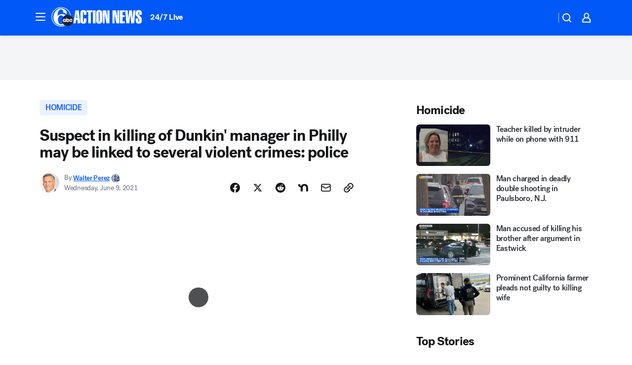

--- FILE ---
content_type: text/html; charset=utf-8
request_url: https://6abc.com/post/dunkin-murder-suspect-arrested-keith-gibson-philadelphia-shooting/10766724/?userab=abc_web_player-460*variant_b_abc_dmp-1901%2Cotv_web_player-461*variant_b_otv_dmp-1903%2Cotv_web_content_rec-445*variant_a_control-1849%2Chp_banner-426*variant_a_control-1777
body_size: 67832
content:

        <!DOCTYPE html>
        <html lang="en" lang="en">
            <head>
                <!-- ABCOTV | c73352eb49e5 | 6422 | 58b70cefa845c957a8682e0a686c1989c87edf67 | 6abc.com | Tue, 06 Jan 2026 12:11:55 GMT -->
                <meta charSet="utf-8" />
                <meta name="viewport" content="initial-scale=1.0, maximum-scale=3.0, user-scalable=yes" />
                <meta http-equiv="x-ua-compatible" content="IE=edge,chrome=1" />
                <meta property="og:locale" content="en_US" />
                <link href="https://cdn.abcotvs.net/abcotv" rel="preconnect" crossorigin />
                
                <link data-react-helmet="true" rel="alternate" hreflang="en" href="https://6abc.com/post/dunkin-murder-suspect-arrested-keith-gibson-philadelphia-shooting/10766724/"/><link data-react-helmet="true" rel="shortcut icon" href="https://cdn.abcotvs.net/abcotv/assets/news/wpvi/images/logos/favicon.ico"/><link data-react-helmet="true" rel="manifest" href="/manifest.json"/><link data-react-helmet="true" rel="alternate" href="//6abc.com/feed/" title="6abc Philadelphia RSS" type="application/rss+xml"/><link data-react-helmet="true" rel="alternate" href="android-app://com.abclocal.wpvi.news/http/6abc.com/story/10766724"/><link data-react-helmet="true" rel="canonical" href="https://6abc.com/post/dunkin-murder-suspect-arrested-keith-gibson-philadelphia-shooting/10766724/"/><link data-react-helmet="true" rel="amphtml" href="https://6abc.com/amp/post/dunkin-murder-suspect-arrested-keith-gibson-philadelphia-shooting/10766724/"/><link data-react-helmet="true" href="//assets-cdn.abcotvs.net/abcotv/58b70cefa845-release-12-17-2025.11/client/abcotv/css/fusion-dfe4e6d7.css" rel="stylesheet"/><link data-react-helmet="true" href="//assets-cdn.abcotvs.net/abcotv/58b70cefa845-release-12-17-2025.11/client/abcotv/css/7987-3f6c1b98.css" rel="stylesheet"/><link data-react-helmet="true" href="//assets-cdn.abcotvs.net/abcotv/58b70cefa845-release-12-17-2025.11/client/abcotv/css/abcotv-fecb128a.css" rel="stylesheet"/><link data-react-helmet="true" href="//assets-cdn.abcotvs.net/abcotv/58b70cefa845-release-12-17-2025.11/client/abcotv/css/4037-607b0835.css" rel="stylesheet"/><link data-react-helmet="true" href="//assets-cdn.abcotvs.net/abcotv/58b70cefa845-release-12-17-2025.11/client/abcotv/css/1058-7debb770.css" rel="stylesheet"/><link data-react-helmet="true" href="//assets-cdn.abcotvs.net/abcotv/58b70cefa845-release-12-17-2025.11/client/abcotv/css/prism-story-104d8b6f.css" rel="stylesheet"/>
                <script>
                    window.__dataLayer = {"helpersEnabled":true,"page":{},"pzn":{},"site":{"device":"desktop","portal":"news"},"visitor":{}},
                        consentToken = window.localStorage.getItem('consentToken');

                    if (consentToken) {
                        console.log('consentToken', JSON.parse(consentToken))
                        window.__dataLayer.visitor = { consent : JSON.parse(consentToken) }; 
                    }
                </script>
                <script src="https://dcf.espn.com/TWDC-DTCI/prod/Bootstrap.js"></script>
                <link rel="preload" as="font" href="https://s.abcnews.com/assets/dtci/fonts/post-grotesk/PostGrotesk-Book.woff2" crossorigin>
<link rel="preload" as="font" href="https://s.abcnews.com/assets/dtci/fonts/post-grotesk/PostGrotesk-Bold.woff2" crossorigin>
<link rel="preload" as="font" href="https://s.abcnews.com/assets/dtci/fonts/post-grotesk/PostGrotesk-Medium.woff2" crossorigin>
<link rel="preload" as="font" href="https://s.abcnews.com/assets/dtci/fonts/klim/tiempos/TiemposText-Regular.woff2" crossorigin>
                <script src="//assets-cdn.abcotvs.net/abcotv/58b70cefa845-release-12-17-2025.11/client/abcotv/runtime-ee078516.js" defer></script><script src="//assets-cdn.abcotvs.net/abcotv/58b70cefa845-release-12-17-2025.11/client/abcotv/7987-f74ef4ce.js" defer></script><script src="//assets-cdn.abcotvs.net/abcotv/58b70cefa845-release-12-17-2025.11/client/abcotv/507-c7ed365d.js" defer></script><script src="//assets-cdn.abcotvs.net/abcotv/58b70cefa845-release-12-17-2025.11/client/abcotv/5779-97117a36.js" defer></script><script src="//assets-cdn.abcotvs.net/abcotv/58b70cefa845-release-12-17-2025.11/client/abcotv/2561-2bebf93f.js" defer></script><script src="//assets-cdn.abcotvs.net/abcotv/58b70cefa845-release-12-17-2025.11/client/abcotv/8494-c13544f0.js" defer></script><script src="//assets-cdn.abcotvs.net/abcotv/58b70cefa845-release-12-17-2025.11/client/abcotv/2433-6b3fc2ed.js" defer></script><script src="//assets-cdn.abcotvs.net/abcotv/58b70cefa845-release-12-17-2025.11/client/abcotv/4037-0a28bbfa.js" defer></script><script src="//assets-cdn.abcotvs.net/abcotv/58b70cefa845-release-12-17-2025.11/client/abcotv/8317-87b2f9ed.js" defer></script><script src="//assets-cdn.abcotvs.net/abcotv/58b70cefa845-release-12-17-2025.11/client/abcotv/1361-8e15ef28.js" defer></script><script src="//assets-cdn.abcotvs.net/abcotv/58b70cefa845-release-12-17-2025.11/client/abcotv/8115-0ce0b856.js" defer></script><script src="//assets-cdn.abcotvs.net/abcotv/58b70cefa845-release-12-17-2025.11/client/abcotv/9156-d2a2891a.js" defer></script><script src="//assets-cdn.abcotvs.net/abcotv/58b70cefa845-release-12-17-2025.11/client/abcotv/1837-08f5fc38.js" defer></script><script src="//assets-cdn.abcotvs.net/abcotv/58b70cefa845-release-12-17-2025.11/client/abcotv/3167-117fc471.js" defer></script><script src="//assets-cdn.abcotvs.net/abcotv/58b70cefa845-release-12-17-2025.11/client/abcotv/8561-ef2ea49e.js" defer></script><script src="//assets-cdn.abcotvs.net/abcotv/58b70cefa845-release-12-17-2025.11/client/abcotv/1058-def0da5c.js" defer></script>
                <link rel="prefetch" href="//assets-cdn.abcotvs.net/abcotv/58b70cefa845-release-12-17-2025.11/client/abcotv/_manifest.js" as="script" /><link rel="prefetch" href="//assets-cdn.abcotvs.net/abcotv/58b70cefa845-release-12-17-2025.11/client/abcotv/abcotv-2c9d6b63.js" as="script" />
<link rel="prefetch" href="//assets-cdn.abcotvs.net/abcotv/58b70cefa845-release-12-17-2025.11/client/abcotv/prism-story-77f51da7.js" as="script" />
                <title data-react-helmet="true">Christine Lugo murder: Dunkin&#x27; killing suspect Keith Gibbson may be linked to several violent crimes, police say - 6abc Philadelphia</title>
                <meta data-react-helmet="true" name="description" content="Keith Gibbson is charged with murder and related offenses after the killing of Dunkin&#x27; manager Christine Lugo."/><meta data-react-helmet="true" name="keywords" content="dunkin murder, suspect arrested, keith gibson, philadelphia dunkin shooting, Christine Lugo murder, Christine Lugo shooting, West Lehigh Avenue dunkin, 10766724"/><meta data-react-helmet="true" name="tags" content="homicide,shooting,dunkin&#x27;,robbery,North-Philadelphia"/><meta data-react-helmet="true" name="apple-itunes-app" content="app-id=405616387, affiliate-data=ct=wpvi-smart-banner&amp;pt=302756, app-argument=https://6abc.com/story/10766724"/><meta data-react-helmet="true" property="fb:app_id" content="2022478634557698"/><meta data-react-helmet="true" property="fb:pages" content="9335481377"/><meta data-react-helmet="true" property="og:site_name" content="6abc Philadelphia"/><meta data-react-helmet="true" property="og:url" content="https://6abc.com/post/dunkin-murder-suspect-arrested-keith-gibson-philadelphia-shooting/10766724/"/><meta data-react-helmet="true" property="og:title" content="Suspect in killing of Dunkin&#x27; manager in Philly may be linked to several violent crimes: police"/><meta data-react-helmet="true" property="og:description" content="The investigation into Christine Lugo&#x27;s killing has evolved into a wide-ranging investigation spanning two states."/><meta data-react-helmet="true" property="og:image" content="https://cdn.abcotvs.com/dip/images/10766721_060921-wpvi-keith-gibbson-mug-shot-img.jpg?w=1600"/><meta data-react-helmet="true" property="og:type" content="article"/><meta data-react-helmet="true" name="twitter:site" content="@6abc"/><meta data-react-helmet="true" name="twitter:creator" content="@6abc"/><meta data-react-helmet="true" name="twitter:url" content="https://6abc.com/post/dunkin-murder-suspect-arrested-keith-gibson-philadelphia-shooting/10766724/"/><meta data-react-helmet="true" name="twitter:title" content="Suspect in killing of Dunkin&#x27; manager in Philly may be linked to several violent crimes: police"/><meta data-react-helmet="true" name="twitter:description" content="The investigation into Christine Lugo&#x27;s killing has evolved into a wide-ranging investigation spanning two states."/><meta data-react-helmet="true" name="twitter:card" content="summary_large_image"/><meta data-react-helmet="true" name="twitter:image" content="https://cdn.abcotvs.com/dip/images/10766721_060921-wpvi-keith-gibbson-mug-shot-img.jpg?w=1600"/><meta data-react-helmet="true" name="twitter:app:name:iphone" content="wpvi"/><meta data-react-helmet="true" name="twitter:app:id:iphone" content="405616387"/><meta data-react-helmet="true" name="twitter:app:name:googleplay" content="wpvi"/><meta data-react-helmet="true" name="twitter:app:id:googleplay" content="com.abclocal.wpvi.news"/><meta data-react-helmet="true" property="article:published_time" content="2021-06-09T16:54:00Z"/><meta data-react-helmet="true" property="article:modified_time" content="2021-06-09T21:30:10Z"/><meta data-react-helmet="true" property="article:section" content="crime-safety"/><meta data-react-helmet="true" name="title" content="Suspect in killing of Dunkin&#x27; manager in Philly may be linked to several violent crimes: police"/><meta data-react-helmet="true" name="medium" content="website"/><meta data-react-helmet="true" name="robots" content="max-image-preview:large"/>
                <script data-react-helmet="true" src="https://scripts.webcontentassessor.com/scripts/8b062f41aa2123eae4b45b057b2832fa304ffb4946ae257580d140f996db0802"></script><script data-react-helmet="true" type="application/ld+json">{"@context":"http://schema.org/","@type":"NewsArticle","mainEntityOfPage":{"@id":"https://6abc.com/post/dunkin-murder-suspect-arrested-keith-gibson-philadelphia-shooting/10766724/","@type":"WebPage"},"about":[{"name":" homicide","@type":"Thing"}],"author":[{"name":"Walter Perez","url":"https://6abc.com/about/newsteam/walter-perez","@type":"Person"}],"dateline":"PHILADELPHIA  (WPVI)","dateModified":"2021-06-09T21:30:10.000Z","datePublished":"2021-06-09T21:30:20.000Z","headline":"Suspect in killing of Dunkin' manager in Philly may be linked to several violent crimes: police","mentions":[{"name":" NORTH PHILADELPHIA","@type":"Thing"},{"name":" HOMICIDE","@type":"Thing"},{"name":" SHOOTING","@type":"Thing"},{"name":" DUNKIN'","@type":"Thing"},{"name":" ROBBERY","@type":"Thing"}],"publisher":{"name":"","logo":{"url":"","width":0,"height":0,"@type":"ImageObject"},"@type":"Organization"}}</script>
                
                <script data-rum-type="legacy" data-rum-pct="100">(() => {function gc(n){n=document.cookie.match("(^|;) ?"+n+"=([^;]*)(;|$)");return n?n[2]:null}function sc(n){document.cookie=n}function smpl(n){n/=100;return!!n&&Math.random()<=n}var _nr=!1,_nrCookie=gc("_nr");null!==_nrCookie?"1"===_nrCookie&&(_nr=!0):smpl(100)?(_nr=!0,sc("_nr=1; path=/")):(_nr=!1,sc("_nr=0; path=/"));_nr && (() => {;window.NREUM||(NREUM={});NREUM.init={distributed_tracing:{enabled:true},privacy:{cookies_enabled:true},ajax:{deny_list:["bam.nr-data.net"]}};;NREUM.info = {"beacon":"bam.nr-data.net","errorBeacon":"bam.nr-data.net","sa":1,"licenseKey":"5985ced6ff","applicationID":"367459870"};__nr_require=function(t,e,n){function r(n){if(!e[n]){var o=e[n]={exports:{}};t[n][0].call(o.exports,function(e){var o=t[n][1][e];return r(o||e)},o,o.exports)}return e[n].exports}if("function"==typeof __nr_require)return __nr_require;for(var o=0;o<n.length;o++)r(n[o]);return r}({1:[function(t,e,n){function r(t){try{s.console&&console.log(t)}catch(e){}}var o,i=t("ee"),a=t(31),s={};try{o=localStorage.getItem("__nr_flags").split(","),console&&"function"==typeof console.log&&(s.console=!0,o.indexOf("dev")!==-1&&(s.dev=!0),o.indexOf("nr_dev")!==-1&&(s.nrDev=!0))}catch(c){}s.nrDev&&i.on("internal-error",function(t){r(t.stack)}),s.dev&&i.on("fn-err",function(t,e,n){r(n.stack)}),s.dev&&(r("NR AGENT IN DEVELOPMENT MODE"),r("flags: "+a(s,function(t,e){return t}).join(", ")))},{}],2:[function(t,e,n){function r(t,e,n,r,s){try{l?l-=1:o(s||new UncaughtException(t,e,n),!0)}catch(f){try{i("ierr",[f,c.now(),!0])}catch(d){}}return"function"==typeof u&&u.apply(this,a(arguments))}function UncaughtException(t,e,n){this.message=t||"Uncaught error with no additional information",this.sourceURL=e,this.line=n}function o(t,e){var n=e?null:c.now();i("err",[t,n])}var i=t("handle"),a=t(32),s=t("ee"),c=t("loader"),f=t("gos"),u=window.onerror,d=!1,p="nr@seenError";if(!c.disabled){var l=0;c.features.err=!0,t(1),window.onerror=r;try{throw new Error}catch(h){"stack"in h&&(t(14),t(13),"addEventListener"in window&&t(7),c.xhrWrappable&&t(15),d=!0)}s.on("fn-start",function(t,e,n){d&&(l+=1)}),s.on("fn-err",function(t,e,n){d&&!n[p]&&(f(n,p,function(){return!0}),this.thrown=!0,o(n))}),s.on("fn-end",function(){d&&!this.thrown&&l>0&&(l-=1)}),s.on("internal-error",function(t){i("ierr",[t,c.now(),!0])})}},{}],3:[function(t,e,n){var r=t("loader");r.disabled||(r.features.ins=!0)},{}],4:[function(t,e,n){function r(){U++,L=g.hash,this[u]=y.now()}function o(){U--,g.hash!==L&&i(0,!0);var t=y.now();this[h]=~~this[h]+t-this[u],this[d]=t}function i(t,e){E.emit("newURL",[""+g,e])}function a(t,e){t.on(e,function(){this[e]=y.now()})}var s="-start",c="-end",f="-body",u="fn"+s,d="fn"+c,p="cb"+s,l="cb"+c,h="jsTime",m="fetch",v="addEventListener",w=window,g=w.location,y=t("loader");if(w[v]&&y.xhrWrappable&&!y.disabled){var x=t(11),b=t(12),E=t(9),R=t(7),O=t(14),T=t(8),S=t(15),P=t(10),M=t("ee"),C=M.get("tracer"),N=t(23);t(17),y.features.spa=!0;var L,U=0;M.on(u,r),b.on(p,r),P.on(p,r),M.on(d,o),b.on(l,o),P.on(l,o),M.buffer([u,d,"xhr-resolved"]),R.buffer([u]),O.buffer(["setTimeout"+c,"clearTimeout"+s,u]),S.buffer([u,"new-xhr","send-xhr"+s]),T.buffer([m+s,m+"-done",m+f+s,m+f+c]),E.buffer(["newURL"]),x.buffer([u]),b.buffer(["propagate",p,l,"executor-err","resolve"+s]),C.buffer([u,"no-"+u]),P.buffer(["new-jsonp","cb-start","jsonp-error","jsonp-end"]),a(T,m+s),a(T,m+"-done"),a(P,"new-jsonp"),a(P,"jsonp-end"),a(P,"cb-start"),E.on("pushState-end",i),E.on("replaceState-end",i),w[v]("hashchange",i,N(!0)),w[v]("load",i,N(!0)),w[v]("popstate",function(){i(0,U>1)},N(!0))}},{}],5:[function(t,e,n){function r(){var t=new PerformanceObserver(function(t,e){var n=t.getEntries();s(v,[n])});try{t.observe({entryTypes:["resource"]})}catch(e){}}function o(t){if(s(v,[window.performance.getEntriesByType(w)]),window.performance["c"+p])try{window.performance[h](m,o,!1)}catch(t){}else try{window.performance[h]("webkit"+m,o,!1)}catch(t){}}function i(t){}if(window.performance&&window.performance.timing&&window.performance.getEntriesByType){var a=t("ee"),s=t("handle"),c=t(14),f=t(13),u=t(6),d=t(23),p="learResourceTimings",l="addEventListener",h="removeEventListener",m="resourcetimingbufferfull",v="bstResource",w="resource",g="-start",y="-end",x="fn"+g,b="fn"+y,E="bstTimer",R="pushState",O=t("loader");if(!O.disabled){O.features.stn=!0,t(9),"addEventListener"in window&&t(7);var T=NREUM.o.EV;a.on(x,function(t,e){var n=t[0];n instanceof T&&(this.bstStart=O.now())}),a.on(b,function(t,e){var n=t[0];n instanceof T&&s("bst",[n,e,this.bstStart,O.now()])}),c.on(x,function(t,e,n){this.bstStart=O.now(),this.bstType=n}),c.on(b,function(t,e){s(E,[e,this.bstStart,O.now(),this.bstType])}),f.on(x,function(){this.bstStart=O.now()}),f.on(b,function(t,e){s(E,[e,this.bstStart,O.now(),"requestAnimationFrame"])}),a.on(R+g,function(t){this.time=O.now(),this.startPath=location.pathname+location.hash}),a.on(R+y,function(t){s("bstHist",[location.pathname+location.hash,this.startPath,this.time])}),u()?(s(v,[window.performance.getEntriesByType("resource")]),r()):l in window.performance&&(window.performance["c"+p]?window.performance[l](m,o,d(!1)):window.performance[l]("webkit"+m,o,d(!1))),document[l]("scroll",i,d(!1)),document[l]("keypress",i,d(!1)),document[l]("click",i,d(!1))}}},{}],6:[function(t,e,n){e.exports=function(){return"PerformanceObserver"in window&&"function"==typeof window.PerformanceObserver}},{}],7:[function(t,e,n){function r(t){for(var e=t;e&&!e.hasOwnProperty(u);)e=Object.getPrototypeOf(e);e&&o(e)}function o(t){s.inPlace(t,[u,d],"-",i)}function i(t,e){return t[1]}var a=t("ee").get("events"),s=t("wrap-function")(a,!0),c=t("gos"),f=XMLHttpRequest,u="addEventListener",d="removeEventListener";e.exports=a,"getPrototypeOf"in Object?(r(document),r(window),r(f.prototype)):f.prototype.hasOwnProperty(u)&&(o(window),o(f.prototype)),a.on(u+"-start",function(t,e){var n=t[1];if(null!==n&&("function"==typeof n||"object"==typeof n)){var r=c(n,"nr@wrapped",function(){function t(){if("function"==typeof n.handleEvent)return n.handleEvent.apply(n,arguments)}var e={object:t,"function":n}[typeof n];return e?s(e,"fn-",null,e.name||"anonymous"):n});this.wrapped=t[1]=r}}),a.on(d+"-start",function(t){t[1]=this.wrapped||t[1]})},{}],8:[function(t,e,n){function r(t,e,n){var r=t[e];"function"==typeof r&&(t[e]=function(){var t=i(arguments),e={};o.emit(n+"before-start",[t],e);var a;e[m]&&e[m].dt&&(a=e[m].dt);var s=r.apply(this,t);return o.emit(n+"start",[t,a],s),s.then(function(t){return o.emit(n+"end",[null,t],s),t},function(t){throw o.emit(n+"end",[t],s),t})})}var o=t("ee").get("fetch"),i=t(32),a=t(31);e.exports=o;var s=window,c="fetch-",f=c+"body-",u=["arrayBuffer","blob","json","text","formData"],d=s.Request,p=s.Response,l=s.fetch,h="prototype",m="nr@context";d&&p&&l&&(a(u,function(t,e){r(d[h],e,f),r(p[h],e,f)}),r(s,"fetch",c),o.on(c+"end",function(t,e){var n=this;if(e){var r=e.headers.get("content-length");null!==r&&(n.rxSize=r),o.emit(c+"done",[null,e],n)}else o.emit(c+"done",[t],n)}))},{}],9:[function(t,e,n){var r=t("ee").get("history"),o=t("wrap-function")(r);e.exports=r;var i=window.history&&window.history.constructor&&window.history.constructor.prototype,a=window.history;i&&i.pushState&&i.replaceState&&(a=i),o.inPlace(a,["pushState","replaceState"],"-")},{}],10:[function(t,e,n){function r(t){function e(){f.emit("jsonp-end",[],l),t.removeEventListener("load",e,c(!1)),t.removeEventListener("error",n,c(!1))}function n(){f.emit("jsonp-error",[],l),f.emit("jsonp-end",[],l),t.removeEventListener("load",e,c(!1)),t.removeEventListener("error",n,c(!1))}var r=t&&"string"==typeof t.nodeName&&"script"===t.nodeName.toLowerCase();if(r){var o="function"==typeof t.addEventListener;if(o){var a=i(t.src);if(a){var d=s(a),p="function"==typeof d.parent[d.key];if(p){var l={};u.inPlace(d.parent,[d.key],"cb-",l),t.addEventListener("load",e,c(!1)),t.addEventListener("error",n,c(!1)),f.emit("new-jsonp",[t.src],l)}}}}}function o(){return"addEventListener"in window}function i(t){var e=t.match(d);return e?e[1]:null}function a(t,e){var n=t.match(l),r=n[1],o=n[3];return o?a(o,e[r]):e[r]}function s(t){var e=t.match(p);return e&&e.length>=3?{key:e[2],parent:a(e[1],window)}:{key:t,parent:window}}var c=t(23),f=t("ee").get("jsonp"),u=t("wrap-function")(f);if(e.exports=f,o()){var d=/[?&](?:callback|cb)=([^&#]+)/,p=/(.*).([^.]+)/,l=/^(w+)(.|$)(.*)$/,h=["appendChild","insertBefore","replaceChild"];Node&&Node.prototype&&Node.prototype.appendChild?u.inPlace(Node.prototype,h,"dom-"):(u.inPlace(HTMLElement.prototype,h,"dom-"),u.inPlace(HTMLHeadElement.prototype,h,"dom-"),u.inPlace(HTMLBodyElement.prototype,h,"dom-")),f.on("dom-start",function(t){r(t[0])})}},{}],11:[function(t,e,n){var r=t("ee").get("mutation"),o=t("wrap-function")(r),i=NREUM.o.MO;e.exports=r,i&&(window.MutationObserver=function(t){return this instanceof i?new i(o(t,"fn-")):i.apply(this,arguments)},MutationObserver.prototype=i.prototype)},{}],12:[function(t,e,n){function r(t){var e=i.context(),n=s(t,"executor-",e,null,!1),r=new f(n);return i.context(r).getCtx=function(){return e},r}var o=t("wrap-function"),i=t("ee").get("promise"),a=t("ee").getOrSetContext,s=o(i),c=t(31),f=NREUM.o.PR;e.exports=i,f&&(window.Promise=r,["all","race"].forEach(function(t){var e=f[t];f[t]=function(n){function r(t){return function(){i.emit("propagate",[null,!o],a,!1,!1),o=o||!t}}var o=!1;c(n,function(e,n){Promise.resolve(n).then(r("all"===t),r(!1))});var a=e.apply(f,arguments),s=f.resolve(a);return s}}),["resolve","reject"].forEach(function(t){var e=f[t];f[t]=function(t){var n=e.apply(f,arguments);return t!==n&&i.emit("propagate",[t,!0],n,!1,!1),n}}),f.prototype["catch"]=function(t){return this.then(null,t)},f.prototype=Object.create(f.prototype,{constructor:{value:r}}),c(Object.getOwnPropertyNames(f),function(t,e){try{r[e]=f[e]}catch(n){}}),o.wrapInPlace(f.prototype,"then",function(t){return function(){var e=this,n=o.argsToArray.apply(this,arguments),r=a(e);r.promise=e,n[0]=s(n[0],"cb-",r,null,!1),n[1]=s(n[1],"cb-",r,null,!1);var c=t.apply(this,n);return r.nextPromise=c,i.emit("propagate",[e,!0],c,!1,!1),c}}),i.on("executor-start",function(t){t[0]=s(t[0],"resolve-",this,null,!1),t[1]=s(t[1],"resolve-",this,null,!1)}),i.on("executor-err",function(t,e,n){t[1](n)}),i.on("cb-end",function(t,e,n){i.emit("propagate",[n,!0],this.nextPromise,!1,!1)}),i.on("propagate",function(t,e,n){this.getCtx&&!e||(this.getCtx=function(){if(t instanceof Promise)var e=i.context(t);return e&&e.getCtx?e.getCtx():this})}),r.toString=function(){return""+f})},{}],13:[function(t,e,n){var r=t("ee").get("raf"),o=t("wrap-function")(r),i="equestAnimationFrame";e.exports=r,o.inPlace(window,["r"+i,"mozR"+i,"webkitR"+i,"msR"+i],"raf-"),r.on("raf-start",function(t){t[0]=o(t[0],"fn-")})},{}],14:[function(t,e,n){function r(t,e,n){t[0]=a(t[0],"fn-",null,n)}function o(t,e,n){this.method=n,this.timerDuration=isNaN(t[1])?0:+t[1],t[0]=a(t[0],"fn-",this,n)}var i=t("ee").get("timer"),a=t("wrap-function")(i),s="setTimeout",c="setInterval",f="clearTimeout",u="-start",d="-";e.exports=i,a.inPlace(window,[s,"setImmediate"],s+d),a.inPlace(window,[c],c+d),a.inPlace(window,[f,"clearImmediate"],f+d),i.on(c+u,r),i.on(s+u,o)},{}],15:[function(t,e,n){function r(t,e){d.inPlace(e,["onreadystatechange"],"fn-",s)}function o(){var t=this,e=u.context(t);t.readyState>3&&!e.resolved&&(e.resolved=!0,u.emit("xhr-resolved",[],t)),d.inPlace(t,y,"fn-",s)}function i(t){x.push(t),m&&(E?E.then(a):w?w(a):(R=-R,O.data=R))}function a(){for(var t=0;t<x.length;t++)r([],x[t]);x.length&&(x=[])}function s(t,e){return e}function c(t,e){for(var n in t)e[n]=t[n];return e}t(7);var f=t("ee"),u=f.get("xhr"),d=t("wrap-function")(u),p=t(23),l=NREUM.o,h=l.XHR,m=l.MO,v=l.PR,w=l.SI,g="readystatechange",y=["onload","onerror","onabort","onloadstart","onloadend","onprogress","ontimeout"],x=[];e.exports=u;var b=window.XMLHttpRequest=function(t){var e=new h(t);try{u.emit("new-xhr",[e],e),e.addEventListener(g,o,p(!1))}catch(n){try{u.emit("internal-error",[n])}catch(r){}}return e};if(c(h,b),b.prototype=h.prototype,d.inPlace(b.prototype,["open","send"],"-xhr-",s),u.on("send-xhr-start",function(t,e){r(t,e),i(e)}),u.on("open-xhr-start",r),m){var E=v&&v.resolve();if(!w&&!v){var R=1,O=document.createTextNode(R);new m(a).observe(O,{characterData:!0})}}else f.on("fn-end",function(t){t[0]&&t[0].type===g||a()})},{}],16:[function(t,e,n){function r(t){if(!s(t))return null;var e=window.NREUM;if(!e.loader_config)return null;var n=(e.loader_config.accountID||"").toString()||null,r=(e.loader_config.agentID||"").toString()||null,f=(e.loader_config.trustKey||"").toString()||null;if(!n||!r)return null;var h=l.generateSpanId(),m=l.generateTraceId(),v=Date.now(),w={spanId:h,traceId:m,timestamp:v};return(t.sameOrigin||c(t)&&p())&&(w.traceContextParentHeader=o(h,m),w.traceContextStateHeader=i(h,v,n,r,f)),(t.sameOrigin&&!u()||!t.sameOrigin&&c(t)&&d())&&(w.newrelicHeader=a(h,m,v,n,r,f)),w}function o(t,e){return"00-"+e+"-"+t+"-01"}function i(t,e,n,r,o){var i=0,a="",s=1,c="",f="";return o+"@nr="+i+"-"+s+"-"+n+"-"+r+"-"+t+"-"+a+"-"+c+"-"+f+"-"+e}function a(t,e,n,r,o,i){var a="btoa"in window&&"function"==typeof window.btoa;if(!a)return null;var s={v:[0,1],d:{ty:"Browser",ac:r,ap:o,id:t,tr:e,ti:n}};return i&&r!==i&&(s.d.tk=i),btoa(JSON.stringify(s))}function s(t){return f()&&c(t)}function c(t){var e=!1,n={};if("init"in NREUM&&"distributed_tracing"in NREUM.init&&(n=NREUM.init.distributed_tracing),t.sameOrigin)e=!0;else if(n.allowed_origins instanceof Array)for(var r=0;r<n.allowed_origins.length;r++){var o=h(n.allowed_origins[r]);if(t.hostname===o.hostname&&t.protocol===o.protocol&&t.port===o.port){e=!0;break}}return e}function f(){return"init"in NREUM&&"distributed_tracing"in NREUM.init&&!!NREUM.init.distributed_tracing.enabled}function u(){return"init"in NREUM&&"distributed_tracing"in NREUM.init&&!!NREUM.init.distributed_tracing.exclude_newrelic_header}function d(){return"init"in NREUM&&"distributed_tracing"in NREUM.init&&NREUM.init.distributed_tracing.cors_use_newrelic_header!==!1}function p(){return"init"in NREUM&&"distributed_tracing"in NREUM.init&&!!NREUM.init.distributed_tracing.cors_use_tracecontext_headers}var l=t(28),h=t(18);e.exports={generateTracePayload:r,shouldGenerateTrace:s}},{}],17:[function(t,e,n){function r(t){var e=this.params,n=this.metrics;if(!this.ended){this.ended=!0;for(var r=0;r<p;r++)t.removeEventListener(d[r],this.listener,!1);return e.protocol&&"data"===e.protocol?void g("Ajax/DataUrl/Excluded"):void(e.aborted||(n.duration=a.now()-this.startTime,this.loadCaptureCalled||4!==t.readyState?null==e.status&&(e.status=0):i(this,t),n.cbTime=this.cbTime,s("xhr",[e,n,this.startTime,this.endTime,"xhr"],this)))}}function o(t,e){var n=c(e),r=t.params;r.hostname=n.hostname,r.port=n.port,r.protocol=n.protocol,r.host=n.hostname+":"+n.port,r.pathname=n.pathname,t.parsedOrigin=n,t.sameOrigin=n.sameOrigin}function i(t,e){t.params.status=e.status;var n=v(e,t.lastSize);if(n&&(t.metrics.rxSize=n),t.sameOrigin){var r=e.getResponseHeader("X-NewRelic-App-Data");r&&(t.params.cat=r.split(", ").pop())}t.loadCaptureCalled=!0}var a=t("loader");if(a.xhrWrappable&&!a.disabled){var s=t("handle"),c=t(18),f=t(16).generateTracePayload,u=t("ee"),d=["load","error","abort","timeout"],p=d.length,l=t("id"),h=t(24),m=t(22),v=t(19),w=t(23),g=t(25).recordSupportability,y=NREUM.o.REQ,x=window.XMLHttpRequest;a.features.xhr=!0,t(15),t(8),u.on("new-xhr",function(t){var e=this;e.totalCbs=0,e.called=0,e.cbTime=0,e.end=r,e.ended=!1,e.xhrGuids={},e.lastSize=null,e.loadCaptureCalled=!1,e.params=this.params||{},e.metrics=this.metrics||{},t.addEventListener("load",function(n){i(e,t)},w(!1)),h&&(h>34||h<10)||t.addEventListener("progress",function(t){e.lastSize=t.loaded},w(!1))}),u.on("open-xhr-start",function(t){this.params={method:t[0]},o(this,t[1]),this.metrics={}}),u.on("open-xhr-end",function(t,e){"loader_config"in NREUM&&"xpid"in NREUM.loader_config&&this.sameOrigin&&e.setRequestHeader("X-NewRelic-ID",NREUM.loader_config.xpid);var n=f(this.parsedOrigin);if(n){var r=!1;n.newrelicHeader&&(e.setRequestHeader("newrelic",n.newrelicHeader),r=!0),n.traceContextParentHeader&&(e.setRequestHeader("traceparent",n.traceContextParentHeader),n.traceContextStateHeader&&e.setRequestHeader("tracestate",n.traceContextStateHeader),r=!0),r&&(this.dt=n)}}),u.on("send-xhr-start",function(t,e){var n=this.metrics,r=t[0],o=this;if(n&&r){var i=m(r);i&&(n.txSize=i)}this.startTime=a.now(),this.listener=function(t){try{"abort"!==t.type||o.loadCaptureCalled||(o.params.aborted=!0),("load"!==t.type||o.called===o.totalCbs&&(o.onloadCalled||"function"!=typeof e.onload))&&o.end(e)}catch(n){try{u.emit("internal-error",[n])}catch(r){}}};for(var s=0;s<p;s++)e.addEventListener(d[s],this.listener,w(!1))}),u.on("xhr-cb-time",function(t,e,n){this.cbTime+=t,e?this.onloadCalled=!0:this.called+=1,this.called!==this.totalCbs||!this.onloadCalled&&"function"==typeof n.onload||this.end(n)}),u.on("xhr-load-added",function(t,e){var n=""+l(t)+!!e;this.xhrGuids&&!this.xhrGuids[n]&&(this.xhrGuids[n]=!0,this.totalCbs+=1)}),u.on("xhr-load-removed",function(t,e){var n=""+l(t)+!!e;this.xhrGuids&&this.xhrGuids[n]&&(delete this.xhrGuids[n],this.totalCbs-=1)}),u.on("xhr-resolved",function(){this.endTime=a.now()}),u.on("addEventListener-end",function(t,e){e instanceof x&&"load"===t[0]&&u.emit("xhr-load-added",[t[1],t[2]],e)}),u.on("removeEventListener-end",function(t,e){e instanceof x&&"load"===t[0]&&u.emit("xhr-load-removed",[t[1],t[2]],e)}),u.on("fn-start",function(t,e,n){e instanceof x&&("onload"===n&&(this.onload=!0),("load"===(t[0]&&t[0].type)||this.onload)&&(this.xhrCbStart=a.now()))}),u.on("fn-end",function(t,e){this.xhrCbStart&&u.emit("xhr-cb-time",[a.now()-this.xhrCbStart,this.onload,e],e)}),u.on("fetch-before-start",function(t){function e(t,e){var n=!1;return e.newrelicHeader&&(t.set("newrelic",e.newrelicHeader),n=!0),e.traceContextParentHeader&&(t.set("traceparent",e.traceContextParentHeader),e.traceContextStateHeader&&t.set("tracestate",e.traceContextStateHeader),n=!0),n}var n,r=t[1]||{};"string"==typeof t[0]?n=t[0]:t[0]&&t[0].url?n=t[0].url:window.URL&&t[0]&&t[0]instanceof URL&&(n=t[0].href),n&&(this.parsedOrigin=c(n),this.sameOrigin=this.parsedOrigin.sameOrigin);var o=f(this.parsedOrigin);if(o&&(o.newrelicHeader||o.traceContextParentHeader))if("string"==typeof t[0]||window.URL&&t[0]&&t[0]instanceof URL){var i={};for(var a in r)i[a]=r[a];i.headers=new Headers(r.headers||{}),e(i.headers,o)&&(this.dt=o),t.length>1?t[1]=i:t.push(i)}else t[0]&&t[0].headers&&e(t[0].headers,o)&&(this.dt=o)}),u.on("fetch-start",function(t,e){this.params={},this.metrics={},this.startTime=a.now(),this.dt=e,t.length>=1&&(this.target=t[0]),t.length>=2&&(this.opts=t[1]);var n,r=this.opts||{},i=this.target;if("string"==typeof i?n=i:"object"==typeof i&&i instanceof y?n=i.url:window.URL&&"object"==typeof i&&i instanceof URL&&(n=i.href),o(this,n),"data"!==this.params.protocol){var s=(""+(i&&i instanceof y&&i.method||r.method||"GET")).toUpperCase();this.params.method=s,this.txSize=m(r.body)||0}}),u.on("fetch-done",function(t,e){if(this.endTime=a.now(),this.params||(this.params={}),"data"===this.params.protocol)return void g("Ajax/DataUrl/Excluded");this.params.status=e?e.status:0;var n;"string"==typeof this.rxSize&&this.rxSize.length>0&&(n=+this.rxSize);var r={txSize:this.txSize,rxSize:n,duration:a.now()-this.startTime};s("xhr",[this.params,r,this.startTime,this.endTime,"fetch"],this)})}},{}],18:[function(t,e,n){var r={};e.exports=function(t){if(t in r)return r[t];if(0===(t||"").indexOf("data:"))return{protocol:"data"};var e=document.createElement("a"),n=window.location,o={};e.href=t,o.port=e.port;var i=e.href.split("://");!o.port&&i[1]&&(o.port=i[1].split("/")[0].split("@").pop().split(":")[1]),o.port&&"0"!==o.port||(o.port="https"===i[0]?"443":"80"),o.hostname=e.hostname||n.hostname,o.pathname=e.pathname,o.protocol=i[0],"/"!==o.pathname.charAt(0)&&(o.pathname="/"+o.pathname);var a=!e.protocol||":"===e.protocol||e.protocol===n.protocol,s=e.hostname===document.domain&&e.port===n.port;return o.sameOrigin=a&&(!e.hostname||s),"/"===o.pathname&&(r[t]=o),o}},{}],19:[function(t,e,n){function r(t,e){var n=t.responseType;return"json"===n&&null!==e?e:"arraybuffer"===n||"blob"===n||"json"===n?o(t.response):"text"===n||""===n||void 0===n?o(t.responseText):void 0}var o=t(22);e.exports=r},{}],20:[function(t,e,n){function r(){}function o(t,e,n,r){return function(){return u.recordSupportability("API/"+e+"/called"),i(t+e,[f.now()].concat(s(arguments)),n?null:this,r),n?void 0:this}}var i=t("handle"),a=t(31),s=t(32),c=t("ee").get("tracer"),f=t("loader"),u=t(25),d=NREUM;"undefined"==typeof window.newrelic&&(newrelic=d);var p=["setPageViewName","setCustomAttribute","setErrorHandler","finished","addToTrace","inlineHit","addRelease"],l="api-",h=l+"ixn-";a(p,function(t,e){d[e]=o(l,e,!0,"api")}),d.addPageAction=o(l,"addPageAction",!0),d.setCurrentRouteName=o(l,"routeName",!0),e.exports=newrelic,d.interaction=function(){return(new r).get()};var m=r.prototype={createTracer:function(t,e){var n={},r=this,o="function"==typeof e;return i(h+"tracer",[f.now(),t,n],r),function(){if(c.emit((o?"":"no-")+"fn-start",[f.now(),r,o],n),o)try{return e.apply(this,arguments)}catch(t){throw c.emit("fn-err",[arguments,this,t],n),t}finally{c.emit("fn-end",[f.now()],n)}}}};a("actionText,setName,setAttribute,save,ignore,onEnd,getContext,end,get".split(","),function(t,e){m[e]=o(h,e)}),newrelic.noticeError=function(t,e){"string"==typeof t&&(t=new Error(t)),u.recordSupportability("API/noticeError/called"),i("err",[t,f.now(),!1,e])}},{}],21:[function(t,e,n){function r(t){if(NREUM.init){for(var e=NREUM.init,n=t.split("."),r=0;r<n.length-1;r++)if(e=e[n[r]],"object"!=typeof e)return;return e=e[n[n.length-1]]}}e.exports={getConfiguration:r}},{}],22:[function(t,e,n){e.exports=function(t){if("string"==typeof t&&t.length)return t.length;if("object"==typeof t){if("undefined"!=typeof ArrayBuffer&&t instanceof ArrayBuffer&&t.byteLength)return t.byteLength;if("undefined"!=typeof Blob&&t instanceof Blob&&t.size)return t.size;if(!("undefined"!=typeof FormData&&t instanceof FormData))try{return JSON.stringify(t).length}catch(e){return}}}},{}],23:[function(t,e,n){var r=!1;try{var o=Object.defineProperty({},"passive",{get:function(){r=!0}});window.addEventListener("testPassive",null,o),window.removeEventListener("testPassive",null,o)}catch(i){}e.exports=function(t){return r?{passive:!0,capture:!!t}:!!t}},{}],24:[function(t,e,n){var r=0,o=navigator.userAgent.match(/Firefox[/s](d+.d+)/);o&&(r=+o[1]),e.exports=r},{}],25:[function(t,e,n){function r(t,e){var n=[a,t,{name:t},e];return i("storeMetric",n,null,"api"),n}function o(t,e){var n=[s,t,{name:t},e];return i("storeEventMetrics",n,null,"api"),n}var i=t("handle"),a="sm",s="cm";e.exports={constants:{SUPPORTABILITY_METRIC:a,CUSTOM_METRIC:s},recordSupportability:r,recordCustom:o}},{}],26:[function(t,e,n){function r(){return s.exists&&performance.now?Math.round(performance.now()):(i=Math.max((new Date).getTime(),i))-a}function o(){return i}var i=(new Date).getTime(),a=i,s=t(33);e.exports=r,e.exports.offset=a,e.exports.getLastTimestamp=o},{}],27:[function(t,e,n){function r(t,e){var n=t.getEntries();n.forEach(function(t){"first-paint"===t.name?l("timing",["fp",Math.floor(t.startTime)]):"first-contentful-paint"===t.name&&l("timing",["fcp",Math.floor(t.startTime)])})}function o(t,e){var n=t.getEntries();if(n.length>0){var r=n[n.length-1];if(f&&f<r.startTime)return;var o=[r],i=a({});i&&o.push(i),l("lcp",o)}}function i(t){t.getEntries().forEach(function(t){t.hadRecentInput||l("cls",[t])})}function a(t){var e=navigator.connection||navigator.mozConnection||navigator.webkitConnection;if(e)return e.type&&(t["net-type"]=e.type),e.effectiveType&&(t["net-etype"]=e.effectiveType),e.rtt&&(t["net-rtt"]=e.rtt),e.downlink&&(t["net-dlink"]=e.downlink),t}function s(t){if(t instanceof w&&!y){var e=Math.round(t.timeStamp),n={type:t.type};a(n),e<=h.now()?n.fid=h.now()-e:e>h.offset&&e<=Date.now()?(e-=h.offset,n.fid=h.now()-e):e=h.now(),y=!0,l("timing",["fi",e,n])}}function c(t){"hidden"===t&&(f=h.now(),l("pageHide",[f]))}if(!("init"in NREUM&&"page_view_timing"in NREUM.init&&"enabled"in NREUM.init.page_view_timing&&NREUM.init.page_view_timing.enabled===!1)){var f,u,d,p,l=t("handle"),h=t("loader"),m=t(30),v=t(23),w=NREUM.o.EV;if("PerformanceObserver"in window&&"function"==typeof window.PerformanceObserver){u=new PerformanceObserver(r);try{u.observe({entryTypes:["paint"]})}catch(g){}d=new PerformanceObserver(o);try{d.observe({entryTypes:["largest-contentful-paint"]})}catch(g){}p=new PerformanceObserver(i);try{p.observe({type:"layout-shift",buffered:!0})}catch(g){}}if("addEventListener"in document){var y=!1,x=["click","keydown","mousedown","pointerdown","touchstart"];x.forEach(function(t){document.addEventListener(t,s,v(!1))})}m(c)}},{}],28:[function(t,e,n){function r(){function t(){return e?15&e[n++]:16*Math.random()|0}var e=null,n=0,r=window.crypto||window.msCrypto;r&&r.getRandomValues&&(e=r.getRandomValues(new Uint8Array(31)));for(var o,i="xxxxxxxx-xxxx-4xxx-yxxx-xxxxxxxxxxxx",a="",s=0;s<i.length;s++)o=i[s],"x"===o?a+=t().toString(16):"y"===o?(o=3&t()|8,a+=o.toString(16)):a+=o;return a}function o(){return a(16)}function i(){return a(32)}function a(t){function e(){return n?15&n[r++]:16*Math.random()|0}var n=null,r=0,o=window.crypto||window.msCrypto;o&&o.getRandomValues&&Uint8Array&&(n=o.getRandomValues(new Uint8Array(t)));for(var i=[],a=0;a<t;a++)i.push(e().toString(16));return i.join("")}e.exports={generateUuid:r,generateSpanId:o,generateTraceId:i}},{}],29:[function(t,e,n){function r(t,e){if(!o)return!1;if(t!==o)return!1;if(!e)return!0;if(!i)return!1;for(var n=i.split("."),r=e.split("."),a=0;a<r.length;a++)if(r[a]!==n[a])return!1;return!0}var o=null,i=null,a=/Version\/(\S+)\s+Safari/;if(navigator.userAgent){var s=navigator.userAgent,c=s.match(a);c&&s.indexOf("Chrome")===-1&&s.indexOf("Chromium")===-1&&(o="Safari",i=c[1])}e.exports={agent:o,version:i,match:r}},{}],30:[function(t,e,n){function r(t){function e(){t(s&&document[s]?document[s]:document[i]?"hidden":"visible")}"addEventListener"in document&&a&&document.addEventListener(a,e,o(!1))}var o=t(23);e.exports=r;var i,a,s;"undefined"!=typeof document.hidden?(i="hidden",a="visibilitychange",s="visibilityState"):"undefined"!=typeof document.msHidden?(i="msHidden",a="msvisibilitychange"):"undefined"!=typeof document.webkitHidden&&(i="webkitHidden",a="webkitvisibilitychange",s="webkitVisibilityState")},{}],31:[function(t,e,n){function r(t,e){var n=[],r="",i=0;for(r in t)o.call(t,r)&&(n[i]=e(r,t[r]),i+=1);return n}var o=Object.prototype.hasOwnProperty;e.exports=r},{}],32:[function(t,e,n){function r(t,e,n){e||(e=0),"undefined"==typeof n&&(n=t?t.length:0);for(var r=-1,o=n-e||0,i=Array(o<0?0:o);++r<o;)i[r]=t[e+r];return i}e.exports=r},{}],33:[function(t,e,n){e.exports={exists:"undefined"!=typeof window.performance&&window.performance.timing&&"undefined"!=typeof window.performance.timing.navigationStart}},{}],ee:[function(t,e,n){function r(){}function o(t){function e(t){return t&&t instanceof r?t:t?f(t,c,a):a()}function n(n,r,o,i,a){if(a!==!1&&(a=!0),!l.aborted||i){t&&a&&t(n,r,o);for(var s=e(o),c=m(n),f=c.length,u=0;u<f;u++)c[u].apply(s,r);var p=d[y[n]];return p&&p.push([x,n,r,s]),s}}function i(t,e){g[t]=m(t).concat(e)}function h(t,e){var n=g[t];if(n)for(var r=0;r<n.length;r++)n[r]===e&&n.splice(r,1)}function m(t){return g[t]||[]}function v(t){return p[t]=p[t]||o(n)}function w(t,e){l.aborted||u(t,function(t,n){e=e||"feature",y[n]=e,e in d||(d[e]=[])})}var g={},y={},x={on:i,addEventListener:i,removeEventListener:h,emit:n,get:v,listeners:m,context:e,buffer:w,abort:s,aborted:!1};return x}function i(t){return f(t,c,a)}function a(){return new r}function s(){(d.api||d.feature)&&(l.aborted=!0,d=l.backlog={})}var c="nr@context",f=t("gos"),u=t(31),d={},p={},l=e.exports=o();e.exports.getOrSetContext=i,l.backlog=d},{}],gos:[function(t,e,n){function r(t,e,n){if(o.call(t,e))return t[e];var r=n();if(Object.defineProperty&&Object.keys)try{return Object.defineProperty(t,e,{value:r,writable:!0,enumerable:!1}),r}catch(i){}return t[e]=r,r}var o=Object.prototype.hasOwnProperty;e.exports=r},{}],handle:[function(t,e,n){function r(t,e,n,r){o.buffer([t],r),o.emit(t,e,n)}var o=t("ee").get("handle");e.exports=r,r.ee=o},{}],id:[function(t,e,n){function r(t){var e=typeof t;return!t||"object"!==e&&"function"!==e?-1:t===window?0:a(t,i,function(){return o++})}var o=1,i="nr@id",a=t("gos");e.exports=r},{}],loader:[function(t,e,n){function r(){if(!T++){var t=O.info=NREUM.info,e=m.getElementsByTagName("script")[0];if(setTimeout(f.abort,3e4),!(t&&t.licenseKey&&t.applicationID&&e))return f.abort();c(E,function(e,n){t[e]||(t[e]=n)});var n=a();s("mark",["onload",n+O.offset],null,"api"),s("timing",["load",n]);var r=m.createElement("script");0===t.agent.indexOf("http://")||0===t.agent.indexOf("https://")?r.src=t.agent:r.src=l+"://"+t.agent,e.parentNode.insertBefore(r,e)}}function o(){"complete"===m.readyState&&i()}function i(){s("mark",["domContent",a()+O.offset],null,"api")}var a=t(26),s=t("handle"),c=t(31),f=t("ee"),u=t(29),d=t(21),p=t(23),l=d.getConfiguration("ssl")===!1?"http":"https",h=window,m=h.document,v="addEventListener",w="attachEvent",g=h.XMLHttpRequest,y=g&&g.prototype,x=!1;NREUM.o={ST:setTimeout,SI:h.setImmediate,CT:clearTimeout,XHR:g,REQ:h.Request,EV:h.Event,PR:h.Promise,MO:h.MutationObserver};var b=""+location,E={beacon:"bam.nr-data.net",errorBeacon:"bam.nr-data.net",agent:"js-agent.newrelic.com/nr-spa-1216.min.js"},R=g&&y&&y[v]&&!/CriOS/.test(navigator.userAgent),O=e.exports={offset:a.getLastTimestamp(),now:a,origin:b,features:{},xhrWrappable:R,userAgent:u,disabled:x};if(!x){t(20),t(27),m[v]?(m[v]("DOMContentLoaded",i,p(!1)),h[v]("load",r,p(!1))):(m[w]("onreadystatechange",o),h[w]("onload",r)),s("mark",["firstbyte",a.getLastTimestamp()],null,"api");var T=0}},{}],"wrap-function":[function(t,e,n){function r(t,e){function n(e,n,r,c,f){function nrWrapper(){var i,a,u,p;try{a=this,i=d(arguments),u="function"==typeof r?r(i,a):r||{}}catch(l){o([l,"",[i,a,c],u],t)}s(n+"start",[i,a,c],u,f);try{return p=e.apply(a,i)}catch(h){throw s(n+"err",[i,a,h],u,f),h}finally{s(n+"end",[i,a,p],u,f)}}return a(e)?e:(n||(n=""),nrWrapper[p]=e,i(e,nrWrapper,t),nrWrapper)}function r(t,e,r,o,i){r||(r="");var s,c,f,u="-"===r.charAt(0);for(f=0;f<e.length;f++)c=e[f],s=t[c],a(s)||(t[c]=n(s,u?c+r:r,o,c,i))}function s(n,r,i,a){if(!h||e){var s=h;h=!0;try{t.emit(n,r,i,e,a)}catch(c){o([c,n,r,i],t)}h=s}}return t||(t=u),n.inPlace=r,n.flag=p,n}function o(t,e){e||(e=u);try{e.emit("internal-error",t)}catch(n){}}function i(t,e,n){if(Object.defineProperty&&Object.keys)try{var r=Object.keys(t);return r.forEach(function(n){Object.defineProperty(e,n,{get:function(){return t[n]},set:function(e){return t[n]=e,e}})}),e}catch(i){o([i],n)}for(var a in t)l.call(t,a)&&(e[a]=t[a]);return e}function a(t){return!(t&&t instanceof Function&&t.apply&&!t[p])}function s(t,e){var n=e(t);return n[p]=t,i(t,n,u),n}function c(t,e,n){var r=t[e];t[e]=s(r,n)}function f(){for(var t=arguments.length,e=new Array(t),n=0;n<t;++n)e[n]=arguments[n];return e}var u=t("ee"),d=t(32),p="nr@original",l=Object.prototype.hasOwnProperty,h=!1;e.exports=r,e.exports.wrapFunction=s,e.exports.wrapInPlace=c,e.exports.argsToArray=f},{}]},{},["loader",2,17,5,3,4]);;NREUM.info={"beacon":"bam.nr-data.net","errorBeacon":"bam.nr-data.net","sa":1,"licenseKey":"8d01ff17d1","applicationID":"415461361"}})();})();</script>
                <link href="//assets-cdn.abcotvs.net" rel="preconnect" />
                <link href="https://cdn.abcotvs.net/abcotv" rel="preconnect" crossorigin />
                <script>(function(){function a(a){var b,c=g.floor(65535*g.random()).toString(16);for(b=4-c.length;0<b;b--)c="0"+c;return a=(String()+a).substring(0,4),!Number.isNaN(parseInt(a,16))&&a.length?a+c.substr(a.length):c}function b(){var a=c(window.location.hostname);return a?"."+a:".go.com"}function c(a=""){var b=a.match(/[^.]+(?:.com?(?:.[a-z]{2})?|(?:.[a-z]+))?$/i);if(b&&b.length)return b[0].replace(/:[0-9]+$/,"")}function d(a,b,c,d,g,h){var i,j=!1;if(f.test(c)&&(c=c.replace(f,""),j=!0),!a||/^(?:expires|max-age|path|domain|secure)$/i.test(a))return!1;if(i=a+"="+b,g&&g instanceof Date&&(i+="; expires="+g.toUTCString()),c&&(i+="; domain="+c),d&&(i+="; path="+d),h&&(i+="; secure"),document.cookie=i,j){var k="www"+(/^./.test(c)?"":".")+c;e(a,k,d||"")}return!0}function e(a,b,c){return document.cookie=encodeURIComponent(a)+"=; expires=Thu, 01 Jan 1970 00:00:00 GMT"+(b?"; domain="+b:"")+(c?"; path="+c:""),!0}var f=/^.?www/,g=Math;(function(a){for(var b,d=a+"=",e=document.cookie.split(";"),f=0;f<e.length;f++){for(b=e[f];" "===b.charAt(0);)b=b.substring(1,b.length);if(0===b.indexOf(d))return b.substring(d.length,b.length)}return null})("SWID")||function(a){if(a){var c=new Date(Date.now());c.setFullYear(c.getFullYear()+1),d("SWID",a,b(),"/",c)}}(function(){return String()+a()+a()+"-"+a()+"-"+a("4")+"-"+a((g.floor(10*g.random())%4+8).toString(16))+"-"+a()+a()+a()}())})();</script>
            </head>
            <body class="">
                
                <div id="abcotv"><div id="fitt-analytics"><div class="bp-mobileMDPlus bp-mobileLGPlus bp-tabletPlus bp-desktopPlus bp-desktopLGPlus"><div class="wrapper prism-story"><div id="themeProvider" class="theme-light "><section class="nav sticky topzero"><header class="VZTD lZur JhJDA tomuH qpSyx crEfr duUVQ "><div id="NavigationContainer" class="VZTD nkdHX mLASH OfbiZ gbxlc OAKIS OrkQb sHsPe lqtkC glxIO HfYhe vUYNV McMna WtEci pdYhu seFhp "><div class="VZTD ZaRVE URqSb "><div id="NavigationMenu" class="UbGlr awXxV lZur QNwmF SrhIT CSJky fKGaR MELDj bwJpP oFbxM sCAKu JmqhH LNPNz XedOc INRRi zyWBh HZYdm KUWLd ghwbF " aria-expanded="false" aria-label="Site Menu" role="button" tabindex="0"><div id="NavigationMenuIcon" class="xwYCG chWWz xItUF awXxV lZur dnyYA SGbxA CSJky klTtn TqWpy hDYpx LEjY VMTsP AqjSi krKko MdvlB SwrCi PMtn qNrLC PriDW HkWF oFFrS kGyAC "></div></div><div class="VZTD mLASH "><a href="https://6abc.com/" aria-label="6abc Philadelphia homepage"><img class="Hxa-d QNwmF CKa-dw " src="https://cdn.abcotvs.net/abcotv/assets/news/global/images/feature-header/wpvi-lg.svg"/><img class="Hxa-d NzyJW hyWKA BKvsz " src="https://cdn.abcotvs.net/abcotv/assets/news/global/images/feature-header/wpvi-sm.svg"/></a></div><div class="feature-nav-local"><div class="VZTD HNQqj ZaRVE "><span class="NzyJW bfzCU OlYnP vtZdS BnAMJ ioHuy QbACp vLCTF AyXGx ubOdK WtEci FfVOu seFhp "><a class="Ihhcd glfEG fCZkS hfDkF rUrN QNwmF eXeQK wzfDA kZHXs Mwuoo QdTjf ubOdK ACtel FfVOu hBmQi " href="https://6abc.com/watch/live/">24/7 Live</a></span><span class="NzyJW bfzCU OlYnP vtZdS BnAMJ ioHuy QbACp vLCTF AyXGx ubOdK WtEci FfVOu seFhp "><a class="Ihhcd glfEG fCZkS hfDkF rUrN QNwmF eXeQK wzfDA kZHXs Mwuoo QdTjf ubOdK ACtel FfVOu hBmQi " href="https://6abc.com/philadelphia/">Philadelphia</a></span><span class="NzyJW bfzCU OlYnP vtZdS BnAMJ ioHuy QbACp vLCTF AyXGx ubOdK WtEci FfVOu seFhp "><a class="Ihhcd glfEG fCZkS hfDkF rUrN QNwmF eXeQK wzfDA kZHXs Mwuoo QdTjf ubOdK ACtel FfVOu hBmQi " href="https://6abc.com/pennsylvania/">Pennsylvania</a></span><span class="NzyJW bfzCU OlYnP vtZdS BnAMJ ioHuy QbACp vLCTF AyXGx ubOdK WtEci FfVOu seFhp "><a class="Ihhcd glfEG fCZkS hfDkF rUrN QNwmF eXeQK wzfDA kZHXs Mwuoo QdTjf ubOdK ACtel FfVOu hBmQi " href="https://6abc.com/new-jersey/">New Jersey</a></span><span class="NzyJW bfzCU OlYnP vtZdS BnAMJ ioHuy QbACp vLCTF AyXGx ubOdK WtEci FfVOu seFhp "><a class="Ihhcd glfEG fCZkS hfDkF rUrN QNwmF eXeQK wzfDA kZHXs Mwuoo QdTjf ubOdK ACtel FfVOu hBmQi " href="https://6abc.com/delaware/">Delaware</a></span></div></div><a class="feature-local-expand" href="#"></a></div><div class="VZTD ZaRVE "><div class="VZTD mLASH ZRifP iyxc REstn crufr EfJuX DycYT "><a class="Ihhcd glfEG fCZkS hfDkF rUrN QNwmF VZTD HNQqj tQNjZ wzfDA kZHXs hjGhr vIbgY ubOdK DTlmW FfVOu hBmQi " href="https://6abc.com/weather/" aria-label="Weather Temperature"><div class="Ihhcd glfEG fCZkS ZfQkn rUrN TJBcA ugxZf WtEci huQUD seFhp "></div><div class="mhCCg QNwmF lZur oRZBf FqYsI RoVHj gSlSZ mZWbG " style="background-image:"></div></a></div><div class="UbGlr awXxV lZur QNwmF mhCCg SrhIT CSJky fCZkS mHilG MELDj bwJpP EmnZP TSHkB JmqhH LNPNz mphTr PwViZ SQFkJ DTlmW GCxLR JrdoJ " role="button" aria-label="Open Search Overlay" tabindex="0"><svg aria-hidden="true" class="prism-Iconography prism-Iconography--menu-search kDSxb xOPbW dlJpw " focusable="false" height="1em" viewBox="0 0 24 24" width="1em" xmlns="http://www.w3.org/2000/svg" xmlns:xlink="http://www.w3.org/1999/xlink"><path fill="currentColor" d="M5 11a6 6 0 1112 0 6 6 0 01-12 0zm6-8a8 8 0 104.906 14.32l3.387 3.387a1 1 0 001.414-1.414l-3.387-3.387A8 8 0 0011 3z"></path></svg></div><a class="UbGlr awXxV lZur QNwmF mhCCg SrhIT CSJky fCZkS mHilG MELDj bwJpP EmnZP TSHkB JmqhH LNPNz mphTr PwViZ SQFkJ DTlmW GCxLR JrdoJ CKa-dw " role="button" aria-label="Open Login Modal" tabindex="0"><svg aria-hidden="true" class="prism-Iconography prism-Iconography--menu-account kDSxb xOPbW dlJpw " focusable="false" height="1em" viewBox="0 0 24 24" width="1em" xmlns="http://www.w3.org/2000/svg" xmlns:xlink="http://www.w3.org/1999/xlink"><path fill="currentColor" d="M8.333 7.444a3.444 3.444 0 116.889 0 3.444 3.444 0 01-6.89 0zm7.144 3.995a5.444 5.444 0 10-7.399 0A8.003 8.003 0 003 18.889v1.288a1.6 1.6 0 001.6 1.6h14.355a1.6 1.6 0 001.6-1.6V18.89a8.003 8.003 0 00-5.078-7.45zm-3.7 1.45H11a6 6 0 00-6 6v.889h13.555v-.89a6 6 0 00-6-6h-.778z"></path></svg></a></div></div></header></section><div class="ScrollSpy_container"><span></span><div id="themeProvider" class="true theme-otv [object Object] jGKow OKxbp KbIPj WiKwf WuOj kFIVo fBVeW VsTDR "><div class="FITT_Article_outer-container dHdHP jLREf zXXje aGO kQjLe vUYNV glxIO " id="FITTArticle" style="--spacing-top:initial;--spacing-bottom:80px;--spacing-compact-top:initial;--spacing-compact-bottom:48px"><div class="pNwJE xZCNW WDwAI rbeIr tPakT HymbH JHrzh YppdR " data-testid="prism-sticky-ad"><div data-testid="prism-ad-wrapper" style="min-height:90px;transition:min-height 0.3s linear 0s" data-ad-placeholder="true"><div data-box-type="fitt-adbox-fitt-article-top-banner" data-testid="prism-ad"><div class="Ad fitt-article-top-banner  ad-slot  " data-slot-type="fitt-article-top-banner" data-slot-kvps="pos=fitt-article-top-banner"></div></div></div></div><div class="FITT_Article_main VZTD UeCOM jIRH oimqG DjbQm UwdmX Xmrlz ReShI KaJdY lqtkC ssImf HfYhe RTHNs kQjLe " data-testid="prism-GridContainer"><div class="Kiog kNVGM nvpSA qwdi bmjsw " data-testid="prism-GridRow"><div class="theme-e FITT_Article_main__body oBTii mrzah " data-testid="prism-GridColumn" style="--grid-column-span-xxs:var(--grid-columns);--grid-column-span-xs:var(--grid-columns);--grid-column-span-sm:var(--grid-columns);--grid-column-span-md:20;--grid-column-span-lg:14;--grid-column-span-xl:14;--grid-column-span-xxl:14;--grid-column-start-xxs:auto;--grid-column-start-xs:auto;--grid-column-start-sm:auto;--grid-column-start-md:3;--grid-column-start-lg:0;--grid-column-start-xl:0;--grid-column-start-xxl:2"><div style="--spacing-top:40px;--spacing-bottom:32px;--spacing-child-top:initial;--spacing-child-bottom:24px;--spacing-firstChild-top:initial;--spacing-firstChild-bottom:initial;--spacing-lastChild-top:initial;--spacing-lastChild-bottom:initial;--spacing-compact-top:24px;--spacing-compact-bottom:32px;--spacing-firstChild-compact-top:initial;--spacing-firstChild-compact-bottom:initial;--spacing-child-compact-top:initial;--spacing-child-compact-bottom:24px;--spacing-lastChild-compact-top:initial;--spacing-lastChild-compact-bottom:initial" class="dHdHP jLREf zXXje aGO eCClZ nTLv jLsYA gmuro TOSFd VmeZt sCkVm hkQai wGrlE MUuGM fciaN qQjt DhNVo Tgcqk IGLAf tWjkv "><div class=" " data-testid="prism-badge-tag-wrapper"><div class="IKUxI xFOBK YsVzB NuCDJ fMJDZ ZCNuU tZcZX JuzoE "><div class="jVJih nAZp " data-testid="prism-tags"><ul class="VZTD UeCOM dAmzA ltDkr qBPOY uoPjL "><li class=" "><a class="theme-iPcRv theme-HReFq mLASH egFzk qXWHA ScoIf zYXIH jIRH wNxoc OJpwZ eqFg wSPfd ofvJb bMrzT LaUnX EgONj ibBnq kyjTO lvyBv aANqO aNnIu GDslh LjPJo RpDvg YYtC rTpcz EDgo SIwmX oIWqB mzm MbcTC sXtkB yayQB vXSTR ENhiS dQa-Du SVBll bpBbX GpQCA tuAKv xTell wdAqb ZqGqs LVAIE TnrRA uECag DcwSV XnBOJ cELRj SUAFz XzYk zkmjG aSyef pFen hoNVj TQOOL Haltu NafGB KpEhF jyjDy kZHqU FZKIw QddLR SKDYB UmcQM giepU cTjQC aRMla MMxXy fFMcX PbMFf hJRbU MRTyf iFJTR koyYF TkdYt DZNRX MALjb VUFMN  " data-testid="prism-Tag" href="/tag/homicide/" data-pos="0"><span class="QXDKT rGjeC tuAKv iMbiE "> homicide</span></a></li></ul></div></div></div><div class="kCTVx qtHut lqtkC HkWF HfYhe kGyAC " data-testid="prism-headline"><h1 class="vMjAx eeTZd tntuS eHrJ "><span class="gtOSm FbbUW tUtYa vOCwz EQwFq yCufu eEak Qmvg nyTIa SRXVc vzLa jgBfc WXDas CiUCW kqbG zrdEG txGfn ygKVe BbezD UOtxr CVfpq xijV soGRS XgdC sEIlf daWqJ ">Suspect in killing of Dunkin' manager in Philly may be linked to several violent crimes: police</span></h1></div><div class="QHblV nkdHX mHUQ kvZxL hTosT whbOj " data-testid="prism-byline"><div class="VZTD mLASH BQWr OcxMG oJce "><div class="XYehN GpQCA mONus pPIZV eIHXt BLMNh rUogw okxeD ARVFQ gcTmM eBlQX afbCk WeNQM ngwLk "><img alt="Walter Perez Image" class="hsDdd NDJZt sJeUN IJwXl " data-testid="prism-image" draggable="false" src="https://cdn.abcotvs.com/dip/images/14306577_wpvibiowalterperez160x200.jpg"/></div><div class="kKfXc ubAkB VZTD rEPuv "><div class="TQPvQ fVlAg HUcap kxY REjk UamUc WxHIR HhZOB yaUf VOJBn KMpjV XSbaH Umfib ukdDD "><span class="tChGB zbFav ">By</span><span><a class="zZygg UbGlr iFzkS qdXbA WCDhQ DbOXS tqUtK GpWVU iJYzE " data-testid="prism-linkbase" href="https://6abc.com/about/newsteam/walter-perez" target="_self">Walter Perez</a></span><span><span class="EpNlu ">  </span><span class="YKjhS "><img alt="WPVI logo" class="awXxV NDJZt sJeUN IJwXl CfkUa EknAv NwgWd " data-testid="prism-image" draggable="false" src="https://cdn.abcotvs.net/abcotv/static/common/origins/origin-wpvi.png"/></span></span></div><div class="VZTD mLASH gpiba "><div class="jTKbV zIIsP ZdbeE xAPpq QtiLO JQYD ">Wednesday, June 9, 2021</div></div></div></div><div class="RwkLV Wowzl FokqZ LhXlJ FjRYD toBqx " data-testid="prism-share"><div class="JpUfa aYoBt "><ul class="MZaCt dUXCH nyWZo RnMws Hdwln WBHfo tAchw UDeQM XMkl NUfbq kqfZ "><li class="WEJto "><button aria-label="Share Story on Facebook" class="theme-EWITS mLASH egFzk qXWHA ScoIf ZXRVe jIRH NoTgg CKnnA uklrk nCmVc qWWFI nMRSd YIauu gGlNh ARCOA kyjTO xqlN aANqO aNnIu GDslh LjPJo RpDvg YYtC rTpcz EDgo UVTAB ihLsD niWVk yayQB vXSTR ENhiS dQa-Du kOEGk WMbJE eVJEc TElCQ ZAqMY enocc pJSQ ABRfR aaksc OKklU ATKRo RfOGv neOGk fuOso DwqSE fnpin ArvQf dUniT Mzjkf Niff NKnwO ijAAn dEuPM vwJ JmUFf sgyq cRbVn sBVbK fCfdG oMkBz aOwuK XsORH EgRXa hMVHb LTwlP jJbTO CnYjj TiUFI qeCAC xqvdn JaQpT dAfv PNgfG fIWCu NewES UJNbG EgBCK UvFHa lCCRi XDQHW spAMS TPSuu sbdDW askuE VsLUC YHsrW pYmVc eHvZI qRTXS UOAZi JnwGa pAXEL nKDCU gTRVo iCOvJ znFR hjDDH JboFf OBVry WSzjL sgYaP vMLL tmkuz " data-testid="prism-Network" type="button" aria-expanded="false" aria-haspopup="dialog"><span class="CSJky pdAzW JSFPu "><svg aria-hidden="true" class=" " data-testid="prism-iconography" height="1em" role="presentation" viewBox="0 0 32 32" width="1em" xmlns="http://www.w3.org/2000/svg" xmlns:xlink="http://www.w3.org/1999/xlink" data-icon="social-facebook"><path fill="currentColor" d="M32 16.098C32 7.207 24.837 0 16 0S0 7.207 0 16.098C0 24.133 5.851 30.793 13.5 32V20.751H9.437v-4.653H13.5v-3.547c0-4.035 2.389-6.263 6.043-6.263 1.751 0 3.582.314 3.582.314v3.962h-2.018c-1.988 0-2.607 1.241-2.607 2.514v3.02h4.438l-.709 4.653h-3.728V32c7.649-1.207 13.5-7.867 13.5-15.902z"/></svg></span></button></li><li class="WEJto "><button aria-label="Share Story on X" class="theme-EWITS mLASH egFzk qXWHA ScoIf ZXRVe jIRH NoTgg CKnnA uklrk nCmVc qWWFI nMRSd YIauu gGlNh ARCOA kyjTO xqlN aANqO aNnIu GDslh LjPJo RpDvg YYtC rTpcz EDgo UVTAB ihLsD niWVk yayQB vXSTR ENhiS dQa-Du kOEGk WMbJE eVJEc TElCQ ZAqMY enocc pJSQ ABRfR aaksc OKklU ATKRo RfOGv neOGk fuOso DwqSE fnpin ArvQf dUniT Mzjkf Niff NKnwO ijAAn dEuPM vwJ JmUFf sgyq cRbVn sBVbK fCfdG oMkBz aOwuK XsORH EgRXa hMVHb LTwlP jJbTO CnYjj TiUFI qeCAC xqvdn JaQpT dAfv PNgfG fIWCu NewES UJNbG EgBCK UvFHa lCCRi XDQHW spAMS TPSuu sbdDW askuE VsLUC YHsrW pYmVc eHvZI qRTXS UOAZi JnwGa pAXEL nKDCU gTRVo iCOvJ znFR hjDDH JboFf OBVry WSzjL sgYaP vMLL tmkuz " data-testid="prism-Network" type="button" aria-expanded="false" aria-haspopup="dialog"><span class="CSJky pdAzW JSFPu "><svg aria-hidden="true" class=" " data-testid="prism-iconography" height="1em" role="presentation" viewBox="0 0 32 32" width="1em" xmlns="http://www.w3.org/2000/svg" xmlns:xlink="http://www.w3.org/1999/xlink" data-icon="social-x"><path fill="currentColor" d="M23.668 4h4.089l-8.933 10.21 10.509 13.894h-8.23l-6.445-8.427-7.375 8.427H3.191l9.555-10.921L2.665 4h8.436l5.826 7.702L23.664 4zm-1.437 21.657h2.266L9.874 6.319H7.443l14.791 19.338z"/></svg></span></button></li><li class="WEJto "><button aria-label="Share Story on Reddit" class="theme-EWITS mLASH egFzk qXWHA ScoIf ZXRVe jIRH NoTgg CKnnA uklrk nCmVc qWWFI nMRSd YIauu gGlNh ARCOA kyjTO xqlN aANqO aNnIu GDslh LjPJo RpDvg YYtC rTpcz EDgo UVTAB ihLsD niWVk yayQB vXSTR ENhiS dQa-Du kOEGk WMbJE eVJEc TElCQ ZAqMY enocc pJSQ ABRfR aaksc OKklU ATKRo RfOGv neOGk fuOso DwqSE fnpin ArvQf dUniT Mzjkf Niff NKnwO ijAAn dEuPM vwJ JmUFf sgyq cRbVn sBVbK fCfdG oMkBz aOwuK XsORH EgRXa hMVHb LTwlP jJbTO CnYjj TiUFI qeCAC xqvdn JaQpT dAfv PNgfG fIWCu NewES UJNbG EgBCK UvFHa lCCRi XDQHW spAMS TPSuu sbdDW askuE VsLUC YHsrW pYmVc eHvZI qRTXS UOAZi JnwGa pAXEL nKDCU gTRVo iCOvJ znFR hjDDH JboFf OBVry WSzjL sgYaP vMLL tmkuz " data-testid="prism-Network" type="button" aria-expanded="false" aria-haspopup="dialog"><span class="CSJky pdAzW JSFPu "><svg aria-hidden="true" class=" " data-testid="prism-iconography" height="1em" role="presentation" viewBox="0 0 32 32" width="1em" xmlns="http://www.w3.org/2000/svg" xmlns:xlink="http://www.w3.org/1999/xlink" data-icon="social-reddit"><path fill="currentColor" d="M20.3 16.2c-.6-.2-1.3-.1-1.7.3-.5.5-.6 1.1-.3 1.7.2.6.8 1 1.5 1v.1c.2 0 .4 0 .6-.1.2-.1.4-.2.5-.4.2-.2.3-.3.3-.5.1-.2.1-.4.1-.6 0-.7-.4-1.3-1-1.5zM19.7 21.3c-.1 0-.2 0-.3.1-.2.2-.5.3-.8.5-.3.1-.5.2-.8.3-.3.1-.6.1-.9.2h-1.8c-.3 0-.6-.1-.9-.2-.3-.1-.6-.2-.8-.3-.3-.1-.5-.3-.8-.5-.1-.1-.2-.1-.3-.1-.1 0-.2.1-.3.1v.3c0 .1 0 .2.1.3l.9.6c.3.2.6.3 1 .4.3.1.7.2 1 .2.3 0 .7.1 1.1 0h1.1c.7-.1 1.4-.3 2-.6.3-.2.6-.3.9-.6v.1c.1-.1.1-.2.1-.3 0-.1 0-.2-.1-.3-.2-.1-.3-.2-.4-.2zM13.8 18.2c.2-.6.1-1.3-.3-1.7-.5-.5-1.1-.6-1.7-.3-.6.2-1 .8-1 1.5 0 .2 0 .4.1.6.1.2.2.4.3.5.1.1.3.3.5.3.2.1.4.1.6.1.6 0 1.2-.4 1.5-1z"/><path fill="currentColor" d="M16 0C7.2 0 0 7.2 0 16s7.2 16 16 16 16-7.2 16-16S24.8 0 16 0zm10.6 16.6c-.1.2-.1.4-.3.6-.1.2-.3.4-.4.5-.2.1-.3.3-.5.4v.8c0 3.6-4.2 6.5-9.3 6.5s-9.3-2.9-9.3-6.5v-.2-.4-.2c-.6-.3-1.1-.8-1.3-1.5-.2-.7-.1-1.4.3-1.9.4-.6 1-.9 1.7-1 .7-.1 1.4.2 1.9.6.5-.3.9-.6 1.4-.8l1.5-.6c.5-.2 1.1-.3 1.6-.4.5-.1 1.1-.1 1.7-.1l1.2-5.6c0-.1 0-.1.1-.2 0-.1.1-.1.1-.1.1 0 .1-.1.2-.1h.2l3.9.8c.4-.7 1.2-1 2-.7.7.3 1.2 1.1 1 1.8-.2.8-.9 1.3-1.6 1.3-.8 0-1.4-.6-1.5-1.4l-3.4-.7-1 5c.5 0 1.1.1 1.6.2 1.1.2 2.1.5 3.1 1 .5.2 1 .5 1.4.8.3-.3.7-.5 1.2-.6.4-.1.9 0 1.3.1.4.2.8.5 1 .8.3.4.4.8.4 1.3-.1.1-.2.3-.2.5z"/></svg></span></button></li><li class="WEJto "><button aria-label="Share Story on Nextdoor" class="theme-EWITS mLASH egFzk qXWHA ScoIf ZXRVe jIRH NoTgg CKnnA uklrk nCmVc qWWFI nMRSd YIauu gGlNh ARCOA kyjTO xqlN aANqO aNnIu GDslh LjPJo RpDvg YYtC rTpcz EDgo UVTAB ihLsD niWVk yayQB vXSTR ENhiS dQa-Du kOEGk WMbJE eVJEc TElCQ ZAqMY enocc pJSQ ABRfR aaksc OKklU ATKRo RfOGv neOGk fuOso DwqSE fnpin ArvQf dUniT Mzjkf Niff NKnwO ijAAn dEuPM vwJ JmUFf sgyq cRbVn sBVbK fCfdG oMkBz aOwuK XsORH EgRXa hMVHb LTwlP jJbTO CnYjj TiUFI qeCAC xqvdn JaQpT dAfv PNgfG fIWCu NewES UJNbG EgBCK UvFHa lCCRi XDQHW spAMS TPSuu sbdDW askuE VsLUC YHsrW pYmVc eHvZI qRTXS UOAZi JnwGa pAXEL nKDCU gTRVo iCOvJ znFR hjDDH JboFf OBVry WSzjL sgYaP vMLL tmkuz " data-testid="prism-Network" type="button" aria-expanded="false" aria-haspopup="dialog"><span class="CSJky pdAzW JSFPu "><svg aria-hidden="true" class=" " data-testid="prism-iconography" height="1em" role="presentation" viewBox="0 0 32 32" width="1em" xmlns="http://www.w3.org/2000/svg" xmlns:xlink="http://www.w3.org/1999/xlink" data-icon="social-nextdoor"><path fill="currentColor" d="M14.8 4.994c-1.28.56-3.28 2-4.32 3.2-2.24 2.4-4.08 1.68-4.08-1.6 0-1.68-.4-1.92-3.2-1.92-2.72 0-3.2.24-3.2 1.6 0 3.6 2.16 7.04 5.12 8.08L8 15.394v12.48h6.4v-7.52c0-7.2.08-7.68 2.08-9.2 2.8-2.16 4.72-2.08 7.12.32 1.84 1.76 2 2.56 2 9.2v7.2H32v-7.44c0-8.16-1.2-11.68-4.96-14.4-2.72-2-9.04-2.56-12.24-1.04z"/></svg></span></button></li><li class="WEJto "><button aria-label="Share Story by Email" class="theme-EWITS mLASH egFzk qXWHA ScoIf ZXRVe jIRH NoTgg CKnnA uklrk nCmVc qWWFI nMRSd YIauu gGlNh ARCOA kyjTO xqlN aANqO aNnIu GDslh LjPJo RpDvg YYtC rTpcz EDgo UVTAB ihLsD niWVk yayQB vXSTR ENhiS dQa-Du kOEGk WMbJE eVJEc TElCQ ZAqMY enocc pJSQ ABRfR aaksc OKklU ATKRo RfOGv neOGk fuOso DwqSE fnpin ArvQf dUniT Mzjkf Niff NKnwO ijAAn dEuPM vwJ JmUFf sgyq cRbVn sBVbK fCfdG oMkBz aOwuK XsORH EgRXa hMVHb LTwlP jJbTO CnYjj TiUFI qeCAC xqvdn JaQpT dAfv PNgfG fIWCu NewES UJNbG EgBCK UvFHa lCCRi XDQHW spAMS TPSuu sbdDW askuE VsLUC YHsrW pYmVc eHvZI qRTXS UOAZi JnwGa pAXEL nKDCU gTRVo iCOvJ znFR hjDDH JboFf OBVry WSzjL sgYaP vMLL tmkuz " data-testid="prism-Network" type="button" aria-expanded="false" aria-haspopup="dialog"><span class="CSJky pdAzW JSFPu "><svg aria-hidden="true" class=" " data-testid="prism-iconography" height="1em" role="presentation" viewBox="0 0 39 32" width="1em" xmlns="http://www.w3.org/2000/svg" xmlns:xlink="http://www.w3.org/1999/xlink" data-icon="social-email"><path fill="currentColor" d="M5.092 1.013a5.437 5.437 0 00-1.589.572l.028-.014c-1.447.768-2.42 1.988-2.894 3.625l-.148.507v20.599l.148.508c.58 2 1.931 3.399 3.927 4.066l.553.185h28.812l.587-.185c1.989-.626 3.374-2.048 3.959-4.066l.148-.508V5.703l-.148-.507c-.585-2.018-1.979-3.451-3.959-4.068l-.587-.183-14.21-.012C7.787.924 5.442.937 5.091 1.013zm28.188 3.49c.512.096.836.27 1.209.652.455.468.597.889.599 1.771 0 .651-.014.729-.201 1.108-.11.224-.313.516-.45.649-.196.188-1.676.916-6.994 3.431a2032.113 2032.113 0 00-6.955 3.298 2.081 2.081 0 01-1.296.183 2.756 2.756 0 01-.588-.188l.017.007c-.114-.059-3.243-1.543-6.955-3.3C6.491 9.666 4.864 8.87 4.683 8.692c-.549-.533-.777-1.335-.647-2.274.082-.587.244-.923.62-1.301a1.925 1.925 0 011.067-.592l.012-.002c.487-.108 26.962-.126 27.543-.02zM10.818 15.636c-2.858-1.138-.576-.047 1.71 1.033l5.235 2.225c1.033.386 2.718.348 3.796-.085.206-.084 3.292-1.532 6.859-3.223a910.028 910.028 0 016.601-3.108c.11-.036.116.244.116 6.34-.002 3.824-.028 6.553-.066 6.82-.036.244-.124.562-.199.706-.196.384-.665.823-1.09 1.024l-.372.174H5.703l-.372-.174c-.425-.201-.894-.64-1.09-1.024a2.66 2.66 0 01-.197-.691l-.002-.015c-.073-.507-.092-13.188-.021-13.188.027 0 3.084 1.435 6.796 3.186z"/></svg></span></button></li><li class="WEJto "><div data-testid="prism-NetworkLink"><button aria-label="Copy Link" class="theme-EWITS mLASH egFzk qXWHA ScoIf ZXRVe jIRH NoTgg CKnnA uklrk nCmVc qWWFI nMRSd YIauu gGlNh ARCOA kyjTO xqlN aANqO aNnIu GDslh LjPJo RpDvg YYtC rTpcz EDgo UVTAB ihLsD niWVk yayQB vXSTR ENhiS dQa-Du kOEGk WMbJE eVJEc TElCQ ZAqMY enocc pJSQ ABRfR aaksc OKklU ATKRo RfOGv neOGk fuOso DwqSE fnpin ArvQf dUniT Mzjkf Niff NKnwO ijAAn dEuPM vwJ JmUFf sgyq cRbVn sBVbK fCfdG oMkBz aOwuK XsORH EgRXa hMVHb LTwlP jJbTO CnYjj TiUFI qeCAC xqvdn JaQpT dAfv PNgfG fIWCu NewES UJNbG EgBCK UvFHa lCCRi XDQHW spAMS TPSuu sbdDW askuE VsLUC YHsrW pYmVc eHvZI qRTXS UOAZi JnwGa pAXEL nKDCU gTRVo iCOvJ znFR hjDDH JboFf OBVry WSzjL sgYaP vMLL tmkuz " data-testid="prism-Network" type="button" aria-expanded="false" aria-haspopup="dialog"><span class="CSJky pdAzW JSFPu "><svg aria-hidden="true" class=" " data-testid="prism-iconography" height="1em" role="presentation" viewBox="0 0 1024 1024" width="1em" xmlns="http://www.w3.org/2000/svg" xmlns:xlink="http://www.w3.org/1999/xlink" data-icon="social-link"><path fill="currentColor" d="M672.41 26.47c-50.534 6.963-96.256 26.931-141.619 61.952-16.077 12.39-157.952 152.422-165.581 163.43-6.81 9.779-10.854 24.73-9.37 34.611 2.56 17.459 5.581 21.35 50.893 66.253 39.424 39.117 43.725 42.854 52.122 45.466 19.661 6.144 37.99 1.536 52.48-13.261 9.069-8.804 14.697-21.11 14.697-34.731 0-.804-.02-1.604-.058-2.399l.004.112c-.205-15.974-4.762-23.654-27.29-46.285l-19.968-20.07 53.76-53.504c30.106-30.003 59.853-58.01 67.584-63.642 67.328-49.51 145.306-50.483 217.242-2.714 30.566 20.275 62.054 58.01 76.8 91.955 10.086 23.296 14.08 40.755 15.053 66.355 1.434 38.042-6.707 66.15-28.826 99.226-10.035 14.95-19.507 25.088-69.222 73.728l-57.6 56.422-18.074-17.818c-21.862-21.555-29.03-25.344-47.667-25.344-15.718 0-25.6 3.994-36.352 14.746-9.03 9.041-14.615 21.525-14.615 35.313a49.763 49.763 0 005.427 22.672l-.131-.283c3.533 7.219 13.312 17.971 43.469 47.872 35.021 34.765 39.885 38.963 48.794 42.24 12.544 4.659 24.064 4.659 36.454 0 8.602-3.226 14.746-8.448 51.61-43.93 82.79-79.667 126.874-124.672 138.906-141.875 19.195-27.05 34.204-58.648 43.215-92.685l.458-2.035c5.376-21.862 7.066-36.557 7.066-62.874 0-121.856-83.354-237.261-204.749-283.546-29.412-11.164-63.42-17.628-98.938-17.628-12.682 0-25.171.824-37.417 2.422l1.443-.154zm14.233 263.527c-5.245 1.724-9.766 3.786-14.006 6.275l.336-.182c-5.478 3.123-70.042 66.509-193.638 190.106-153.856 153.805-186.266 186.982-190.157 194.765-9.728 19.405-4.71 39.014 14.438 56.73 13.517 12.544 20.634 15.821 34.304 15.821 8.294 0 13.056-1.024 18.944-4.045 5.683-2.918 59.955-56.115 195.789-192C703.079 406.939 741.376 367.72 744.858 360.705c8.909-17.971 4.045-36.608-14.08-53.862a92.013 92.013 0 00-16.241-12.675l-.399-.228c-5.761-2.914-12.558-4.62-19.755-4.62-2.735 0-5.413.247-8.012.719l.272-.041zm-431.974 79.616c-6.554 3.277-26.47 21.453-76.749 70.093-74.189 71.782-86.989 84.685-100.301 101.325-53.862 67.021-73.83 150.221-55.296 230.4 11.924 48.73 33.599 91.252 62.971 127.245l-.456-.576c14.029 17.254 45.568 46.797 63.744 59.699 33.48 23.373 72.808 41.116 115.203 50.818l2.25.433c15.565 3.328 23.194 3.84 53.965 3.789 33.126-.051 37.376-.41 56.32-4.864 43.827-10.24 80.998-28.006 119.45-57.037 5.632-4.25 45.824-43.11 89.242-86.374 88.73-88.32 88.218-87.654 88.115-109.312-.102-20.326-2.458-23.757-47.309-68.813-46.029-46.234-51.251-49.869-71.987-49.869a38.91 38.91 0 00-2.707-.091 40.21 40.21 0 00-20.22 5.417l.194-.104c-16.606 8.051-27.853 24.78-27.853 44.136v.052-.003c-.102 19.456 3.379 25.651 28.672 51.354l17.664 17.971-57.6 57.242c-44.698 44.39-60.928 59.443-72.346 66.97-17.869 11.776-35.226 19.968-55.45 26.112-13.875 4.25-17.664 4.659-44.186 4.762-26.624.051-30.413-.307-46.08-4.608-35.662-10.657-66.309-28.841-91.373-52.815l.083.079c-30.618-30.208-48.947-61.235-59.341-100.301-3.686-13.926-4.301-19.968-4.301-41.062 0-27.29 2.406-39.68 12.39-63.693 10.906-26.112 22.989-41.626 64.717-82.739a4626.226 4626.226 0 0157.791-56.192l1.754-1.664 20.941-19.814 18.432 18.125c10.24 10.138 21.248 19.354 24.832 20.838 15.155 6.349 31.898 5.99 45.466-.922 3.482-1.792 9.83-7.168 14.182-12.032a46.923 46.923 0 0012.849-32.332 47.67 47.67 0 00-.326-5.572l.021.222c-1.587-17.715-5.478-23.091-46.285-64.051-43.674-43.878-47.718-46.592-69.376-46.592-10.445-.051-14.541.819-21.709 4.352z"/></svg></span></button><div class="xdNAs rMQsN cELo NoeP BtinW YHmbu hWtE "></div></div></li></ul></div></div></div><div class="LeadVideoWrapper"><div class="ScrollSpy_container"><span></span></div><div class="PlaceholderContainer"><div class="PlaceholderFrame"></div><div class="image play-btn"><div class="placeholderWrapper"><div class="withLazyLoading"><img src="[data-uri]" alt="Suspect in Dunkin&#x27; manager killing may be linked to multiple violent crimes"/></div></div><div class="MediaPlaceholder__Button" role="button" aria-label="Play Video"><svg focusable="false" aria-hidden="true" class="MediaPlaceholder__Icon MediaPlaceholder__Icon--video icon__svg" viewBox="0 0 24 24"><use xlink:href="#icon__controls__play"></use></svg></div></div></div></div><div class="XQpSH " data-testid="prism-divider"></div><div class="xvlfx ZRifP TKoO eaKKC EcdEg bOdfO qXhdi NFNeu UyHES " data-testid="prism-article-body"><p class="EkqkG IGXmU nlgHS yuUao MvWXB TjIXL aGjvy ebVHC "><span class="oyrPY qlwaB AGxeB  ">PHILADELPHIA  (WPVI) -- </span>Philadelphia District Attorney Larry Krasner has approved charges of murder and related offenses against the man accused of shooting and killing the manager of a Dunkin&#x27; store over the weekend.</p><p class="EkqkG IGXmU nlgHS yuUao lqtkC TjIXL aGjvy ">And that may be just the beginning into the investigation of 39-year-old Keith Gibson, police say.</p><p class="EkqkG IGXmU nlgHS yuUao lqtkC TjIXL aGjvy "></p><div class="oLzSq QrHMO fnRUo pvsTF EhJPu vPlOC zNYgW OsTsW RMeqy daRVX ISNQ sKyCY eRftA acPPc MENS nFwaT MCnQE mEeeY SmBjI xegrY rPLsU iulOd NIuqO zzscu lzDCc aHUBM IEgzD OjMNy eQqcx SVqKB GQmdz jaoD VWDdR ONJdw vrZxD OnRTz gbbfF roDbV GPGwb oMlSS gfNzt oJhud eXZcf zhVlX "><div><div class="InlineImage GpQCA lZur asrEW " data-testid="prism-inline-image"><figure class="kzIjN GNmeK pYrtp dSqFO " data-testid="prism-figure"><a class="zZygg UbGlr iFzkS qdXbA hsDdd DbOXS oklLN GpWVU iJYzE " data-testid="prism-linkbase"><img alt="Keith Gibson" class="hsDdd NDJZt sJeUN IJwXl vBqtr KrDt itslR WAUrb hakZw HlUVI " data-testid="prism-image" draggable="false" src="https://cdn.abcotvs.com/dip/images/10767781_060921-wpvi-keith-gibson-mug-shot-img.jpg"/></a><figcaption><div class="nMMea bNYiy Mjgpa dGwha DDmxa jgKNG RGHCC aBIU PriDW lZur " data-testid="prism-caption"><div class="HXPPJ barbu yKsXL IzgMt VcHIt uhSzI YGNMU cRAsZ xqMcl QtRul "><span class="hsDdd OOSI GpQCA lZur VlFaz " data-testid="prism-truncate"><span><span class="gtOSm FbbUW tUtYa vOCwz EQwFq yCufu eEak Qmvg nyTIa SRXVc vzLa jgBfc WXDas CiUCW kqbG zrdEG txGfn ygKVe BbezD UOtxr CVfpq xijV soGRS XgdC sEIlf daWqJ ">Keith Gibson</span></span></span></div></div></figcaption></figure></div></div></div><p class="EkqkG IGXmU nlgHS yuUao lqtkC TjIXL aGjvy "></p><p class="EkqkG IGXmU nlgHS yuUao lqtkC TjIXL aGjvy ">The suspect may be linked to at least five other violent crimes, including the murder of another store manager in Delaware.</p><p class="EkqkG IGXmU nlgHS yuUao lqtkC TjIXL aGjvy ">Gibson was arrested Tuesday after a violent robbery at a pharmacy in Wilmington.</p><p class="EkqkG IGXmU nlgHS yuUao lqtkC TjIXL aGjvy ">That arrest, combined with the surveillance video from the murder of Christine Lugo at a Dunkin&#x27; shop in Philadelphia this past weekend, has developed into a wide-ranging investigation.</p><p class="EkqkG IGXmU nlgHS yuUao lqtkC TjIXL aGjvy "></p><div class="oLzSq QrHMO fnRUo pvsTF EhJPu vPlOC zNYgW OsTsW RMeqy daRVX ISNQ sKyCY eRftA acPPc MENS nFwaT MCnQE mEeeY SmBjI xegrY rPLsU iulOd NIuqO zzscu lzDCc aHUBM IEgzD OjMNy eQqcx SVqKB GQmdz jaoD VWDdR ONJdw vrZxD OnRTz gbbfF roDbV GPGwb oMlSS gfNzt oJhud eXZcf zhVlX "><div><div class="InlineImage GpQCA lZur asrEW " data-testid="prism-inline-image"><figure class="kzIjN GNmeK pYrtp dSqFO " data-testid="prism-figure"><a class="zZygg UbGlr iFzkS qdXbA hsDdd DbOXS oklLN GpWVU iJYzE " data-testid="prism-linkbase"><img alt="Keith Gibbson" class="hsDdd NDJZt sJeUN IJwXl vBqtr KrDt itslR WAUrb hakZw HlUVI " data-testid="prism-image" draggable="false" src="https://cdn.abcotvs.com/dip/images/10766721_060921-wpvi-keith-gibbson-mug-shot-img.jpg"/></a><figcaption><div class="nMMea bNYiy Mjgpa dGwha DDmxa jgKNG RGHCC aBIU PriDW lZur " data-testid="prism-caption"><div class="HXPPJ barbu yKsXL IzgMt VcHIt uhSzI YGNMU cRAsZ xqMcl QtRul "><span class="hsDdd OOSI GpQCA lZur VlFaz " data-testid="prism-truncate"><span><span class="gtOSm FbbUW tUtYa vOCwz EQwFq yCufu eEak Qmvg nyTIa SRXVc vzLa jgBfc WXDas CiUCW kqbG zrdEG txGfn ygKVe BbezD UOtxr CVfpq xijV soGRS XgdC sEIlf daWqJ ">Keith Gibbson</span></span></span></div></div></figcaption></figure></div></div></div><p class="EkqkG IGXmU nlgHS yuUao lqtkC TjIXL aGjvy "></p><p class="EkqkG IGXmU nlgHS yuUao lqtkC TjIXL aGjvy ">Authorities are working to determine if Gibson could be responsible for a laundry list of violent crimes, including the murder of his own mother who was found shot to death this past February in the city.</p><div class="oLzSq QrHMO GbsKS pvsTF EhJPu vPlOC zNYgW OsTsW AMhAA daRVX ISNQ sKyCY eRftA acPPc ebfE nFwaT MCnQE mEeeY SmBjI xegrY VvTxJ iulOd NIuqO zzscu lzDCc aHUBM hbvnu OjMNy eQqcx SVqKB GQmdz jaoD iShaE ONJdw vrZxD OnRTz gbbfF roDbV kRoBe oMlSS gfNzt oJhud eXZcf zhVlX "><div data-testid="prism-ad-wrapper" style="min-height:250px;transition:min-height 0.3s linear 0s" data-ad-placeholder="true"><div data-box-type="fitt-adbox-fitt-article-inline-box" data-testid="prism-ad"><div class="Ad fitt-article-inline-box  ad-slot  " data-slot-type="fitt-article-inline-box" data-slot-kvps="pos=fitt-article-inline-box"></div></div></div></div><p class="EkqkG IGXmU nlgHS yuUao lqtkC TjIXL aGjvy ">Chief Inspector Frank Vanore of the Philadelphia Police Department says Gibson was out on parole at the time after serving more than a decade behind bars for previous homicide and robbery cases.</p><p class="EkqkG IGXmU nlgHS yuUao lqtkC TjIXL aGjvy ">But investigators came up with nothing solid enough to make the arrest.</p><p class="EkqkG IGXmU nlgHS yuUao lqtkC TjIXL aGjvy ">Now, the hope is that police can link the gun used when Lugo was murdered with the death of Gibson&#x27;s mother.</p><p class="EkqkG IGXmU nlgHS yuUao lqtkC TjIXL aGjvy ">&quot;Now we have a firearm recovered. We do have some ballistic evidence, obviously, with the bullet that hit his mom. So, we&#x27;re looking to see if we can link them in that way,&quot; Vanore said.</p><p class="EkqkG IGXmU nlgHS yuUao lqtkC TjIXL aGjvy ">Gibson is also <a class="zZygg UbGlr iFzkS qdXbA WCDhQ DbOXS tqUtK GpWVU iJYzE " data-testid="prism-linkbase" href="https://6abc.com/cellphone-store-clerk-found-dead-woman-killed-police-investigation-metro-by-t-mobile/10650803/">being linked to the death of Leslie Basilio</a>, the manager who was shot and killed inside a Metro PCS T-Mobile Store in Elsmere, Delaware.</p><p class="EkqkG IGXmU nlgHS yuUao lqtkC TjIXL aGjvy "></p><div class="oLzSq QrHMO fnRUo pvsTF EhJPu vPlOC zNYgW OsTsW RMeqy daRVX ISNQ sKyCY eRftA acPPc MENS nFwaT MCnQE mEeeY SmBjI xegrY rPLsU iulOd NIuqO zzscu lzDCc aHUBM IEgzD OjMNy eQqcx SVqKB GQmdz jaoD VWDdR ONJdw vrZxD OnRTz gbbfF roDbV GPGwb oMlSS gfNzt oJhud eXZcf zhVlX "><div class="WrapperInlineVideo"><div class="MediaPlaceholder relative MediaPlaceholder--16x9 cursor-pointer ImmersiveMediaPlaceholder" aria-hidden="false"><figure class="Image aspect-ratio--parent MediaPlaceholder__Image"><div class="RatioFrame aspect-ratio--16x9"></div><div class="Image__Wrapper aspect-ratio--child"><img aria-hidden="false" alt="" class="" data-mptype="image" src="https://cdn.abcotvs.com/dip/images/10652148_051721-wpvi-cellphone-store-murder-5pm-video-CC-vid.jpg?w=608"/></div></figure><div class="MediaPlaceholder__Overlay absolute-fill flex flex-center-all"><div class="MediaPlaceholder__Button flex flex-center-all" role="button" aria-label="Play video"><svg focusable="false" aria-hidden="true" class="MediaPlaceholder__Icon MediaPlaceholder__Icon--video icon__svg" viewBox="0 0 24 24"><use xlink:href="#icon__controls__play"></use></svg></div></div><div class="MediaPlaceholder__PlaybackWrapper absolute-fill"></div></div><div class="VideoCaption nMMea bNYiy Mjgpa dGwha DDmxa jgKNG RGHCC aBIU eEzcu lZur " data-testid="prism-caption"><div class="HXPPJ barbu yKsXL IzgMt VcHIt uhSzI YGNMU cRAsZ xqMcl QtRul "><span class="hsDdd OOSI GpQCA lZur VlFaz " data-testid="prism-truncate"><span><span class="gtOSm FbbUW tUtYa vOCwz EQwFq yCufu eEak Qmvg nyTIa SRXVc vzLa jgBfc WXDas CiUCW kqbG zrdEG txGfn ygKVe BbezD UOtxr CVfpq xijV soGRS XgdC sEIlf daWqJ ">Police have identified the employee who was shot and killed during the robbery of a cellphone store in New Castle County, Delaware.</span></span></span></div></div></div></div><p class="EkqkG IGXmU nlgHS yuUao lqtkC TjIXL aGjvy "></p><p class="EkqkG IGXmU nlgHS yuUao lqtkC TjIXL aGjvy ">As of Wednesday, authorities in both Delaware and Philadelphia are working to determine if Gibson was behind at least five other homicides, shootings and robberies, with that number expected to rise over the days and weeks to come.</p><p class="EkqkG IGXmU nlgHS yuUao lqtkC TjIXL aGjvy ">Gibson remains behind bars in Delaware on $300,000 bail.</p><p class="EkqkG IGXmU nlgHS yuUao lqtkC TjIXL aGjvy ">&quot;We will work to extradite him back to Philadelphia,&quot; Vanore said.</p><p class="EkqkG IGXmU nlgHS yuUao lqtkC TjIXL aGjvy "></p><div class="oLzSq QrHMO fnRUo pvsTF EhJPu vPlOC zNYgW OsTsW RMeqy daRVX ISNQ sKyCY eRftA acPPc MENS nFwaT MCnQE mEeeY SmBjI xegrY rPLsU iulOd NIuqO zzscu lzDCc aHUBM IEgzD OjMNy eQqcx SVqKB GQmdz jaoD VWDdR ONJdw vrZxD OnRTz gbbfF roDbV GPGwb oMlSS gfNzt oJhud eXZcf zhVlX "><div></div></div><p class="EkqkG IGXmU nlgHS yuUao lqtkC eTIW sUzSN "></p></div><div><a target="_blank" rel="nofollow" class="MGxcD VTlC VKUPl cheAF vPyIx DeXNe QNycR lBZxT AzQVo " href="/extras/reporttypo?url=https%3A%2F%2F6abc.com%2Fpost%2Fdunkin-murder-suspect-arrested-keith-gibson-philadelphia-shooting%2F10766724%2F">Report a correction or typo</a></div><div class="uvrxY zOGtW " style="margin-top:12px">Copyright © 2026 WPVI-TV. All Rights Reserved.</div><div><div data-testid="prism-tags"><h2 class="QOIir HJolv pZjYK JKlkC RZhHM ">Related Topics</h2><ul class="VZTD UeCOM dAmzA ltDkr qBPOY uoPjL "><li class=" "><a class="theme-iPcRv theme-HReFq mLASH egFzk qXWHA ScoIf zYXIH jIRH wNxoc OJpwZ eqFg wSPfd ofvJb bMrzT LaUnX EgONj ibBnq kyjTO lvyBv aANqO aNnIu GDslh LjPJo RpDvg YYtC rTpcz EDgo SIwmX oIWqB mzm MbcTC sXtkB yayQB vXSTR ENhiS dQa-Du SVBll bpBbX GpQCA tuAKv xTell wdAqb ZqGqs LVAIE TnrRA uECag DcwSV XnBOJ cELRj SUAFz XzYk zkmjG aSyef pFen hoNVj TQOOL Haltu NafGB KpEhF jyjDy kZHqU FZKIw QddLR SKDYB UmcQM giepU cTjQC aRMla MMxXy fFMcX PbMFf hJRbU MRTyf iFJTR koyYF TkdYt DZNRX MALjb VUFMN  " data-testid="prism-Tag" href="/place/north-philadelphia/" data-pos="0"><span class="QXDKT rGjeC tuAKv iMbiE "> NORTH PHILADELPHIA</span></a></li><li class=" "><a class="theme-iPcRv theme-HReFq mLASH egFzk qXWHA ScoIf zYXIH jIRH wNxoc OJpwZ eqFg wSPfd ofvJb bMrzT LaUnX EgONj ibBnq kyjTO lvyBv aANqO aNnIu GDslh LjPJo RpDvg YYtC rTpcz EDgo SIwmX oIWqB mzm MbcTC sXtkB yayQB vXSTR ENhiS dQa-Du SVBll bpBbX GpQCA tuAKv xTell wdAqb ZqGqs LVAIE TnrRA uECag DcwSV XnBOJ cELRj SUAFz XzYk zkmjG aSyef pFen hoNVj TQOOL Haltu NafGB KpEhF jyjDy kZHqU FZKIw QddLR SKDYB UmcQM giepU cTjQC aRMla MMxXy fFMcX PbMFf hJRbU MRTyf iFJTR koyYF TkdYt DZNRX MALjb VUFMN  " data-testid="prism-Tag" href="/tag/homicide/" data-pos="1"><span class="QXDKT rGjeC tuAKv iMbiE "> HOMICIDE</span></a></li><li class=" "><a class="theme-iPcRv theme-HReFq mLASH egFzk qXWHA ScoIf zYXIH jIRH wNxoc OJpwZ eqFg wSPfd ofvJb bMrzT LaUnX EgONj ibBnq kyjTO lvyBv aANqO aNnIu GDslh LjPJo RpDvg YYtC rTpcz EDgo SIwmX oIWqB mzm MbcTC sXtkB yayQB vXSTR ENhiS dQa-Du SVBll bpBbX GpQCA tuAKv xTell wdAqb ZqGqs LVAIE TnrRA uECag DcwSV XnBOJ cELRj SUAFz XzYk zkmjG aSyef pFen hoNVj TQOOL Haltu NafGB KpEhF jyjDy kZHqU FZKIw QddLR SKDYB UmcQM giepU cTjQC aRMla MMxXy fFMcX PbMFf hJRbU MRTyf iFJTR koyYF TkdYt DZNRX MALjb VUFMN  " data-testid="prism-Tag" href="/tag/shooting/" data-pos="2"><span class="QXDKT rGjeC tuAKv iMbiE "> SHOOTING</span></a></li><li class=" "><a class="theme-iPcRv theme-HReFq mLASH egFzk qXWHA ScoIf zYXIH jIRH wNxoc OJpwZ eqFg wSPfd ofvJb bMrzT LaUnX EgONj ibBnq kyjTO lvyBv aANqO aNnIu GDslh LjPJo RpDvg YYtC rTpcz EDgo SIwmX oIWqB mzm MbcTC sXtkB yayQB vXSTR ENhiS dQa-Du SVBll bpBbX GpQCA tuAKv xTell wdAqb ZqGqs LVAIE TnrRA uECag DcwSV XnBOJ cELRj SUAFz XzYk zkmjG aSyef pFen hoNVj TQOOL Haltu NafGB KpEhF jyjDy kZHqU FZKIw QddLR SKDYB UmcQM giepU cTjQC aRMla MMxXy fFMcX PbMFf hJRbU MRTyf iFJTR koyYF TkdYt DZNRX MALjb VUFMN  " data-testid="prism-Tag" href="/tag/dunkin/" data-pos="3"><span class="QXDKT rGjeC tuAKv iMbiE "> DUNKIN&#x27;</span></a></li><li class=" "><a class="theme-iPcRv theme-HReFq mLASH egFzk qXWHA ScoIf zYXIH jIRH wNxoc OJpwZ eqFg wSPfd ofvJb bMrzT LaUnX EgONj ibBnq kyjTO lvyBv aANqO aNnIu GDslh LjPJo RpDvg YYtC rTpcz EDgo SIwmX oIWqB mzm MbcTC sXtkB yayQB vXSTR ENhiS dQa-Du SVBll bpBbX GpQCA tuAKv xTell wdAqb ZqGqs LVAIE TnrRA uECag DcwSV XnBOJ cELRj SUAFz XzYk zkmjG aSyef pFen hoNVj TQOOL Haltu NafGB KpEhF jyjDy kZHqU FZKIw QddLR SKDYB UmcQM giepU cTjQC aRMla MMxXy fFMcX PbMFf hJRbU MRTyf iFJTR koyYF TkdYt DZNRX MALjb VUFMN  " data-testid="prism-Tag" href="/tag/robbery/" data-pos="4"><span class="QXDKT rGjeC tuAKv iMbiE "> ROBBERY</span></a></li></ul></div></div><div class="taboola bmjsw lZur " data-testid="prism-taboola" style="min-height:800px"><div id="taboola-below-article-thumbnails"></div></div></div></div><div class="theme-e FITT_Article_main__sidebar oBTii mrzah mZWbG RCVjw fjcc BFuEm " data-testid="prism-GridColumn" style="--grid-column-span-lg:9;--grid-column-span-xl:8;--grid-column-span-xxl:8;--grid-column-start-xxs:auto;--grid-column-start-xs:auto;--grid-column-start-sm:auto;--grid-column-start-md:auto;--grid-column-start-lg:16;--grid-column-start-xl:17;--grid-column-start-xxl:17"><div style="--spacing-top:48px;--spacing-bottom:initial;--spacing-child-top:initial;--spacing-child-bottom:40px;--spacing-firstChild-top:initial;--spacing-firstChild-bottom:initial;--spacing-lastChild-top:initial;--spacing-lastChild-bottom:initial;--spacing-compact-top:24px;--spacing-compact-bottom:initial;--spacing-firstChild-compact-top:initial;--spacing-firstChild-compact-bottom:initial;--spacing-child-compact-top:initial;--spacing-child-compact-bottom:40px;--spacing-lastChild-compact-top:initial;--spacing-lastChild-compact-bottom:initial" class="dHdHP jLREf zXXje aGO eCClZ nTLv jLsYA gmuro TOSFd VmeZt sCkVm hkQai wGrlE MUuGM fciaN qQjt DhNVo Tgcqk IGLAf tWjkv "><div><section class="Kiog iKqXF CHWlW ZgZTu FlDNH hQfuy DIVSO feniZ wBpop uAyYK yJYJo OGgqj tQHio PCVZs " data-testid="prism-collection"><header class="mLASH VZTD bhaVx "><div><h2 class="KuBvM RTkZF lFzlq GbVC HkWF exKgG kGyAC SwCrv ">Homicide</h2></div></header><div class="liAe uMOq zYIfP pYgZk Mxrkk VZTD lZur TPpRg NoUSU igcMP DtJWr QgBvn DFdlJ QGHKv VuOFc rRTs EwJTR UpiKB sKbok RsAxh msYPt zKjNI SXHxp OaElp halTF KzevM LFuuA xTOeQ jLoop " data-testid="prism-card"><a class="iVcn UbGlr ibBnq qdXbA avodi DbOXS tqUtK GpWVU iJYzE QGHKv HNQqj ICwhc Bkgbl ZLXw kSqqG rEBmF " data-testid="prism-linkbase" href="https://6abc.com/post/zoe-welsh-ravenscroft-teacher-killed-raleigh-home-invasion-800-block-clay-street-ryan-camacho-charged/18350837/" aria-label="Teacher killed by intruder while on phone with 911 "><div class="hsDdd GpQCA lZur BOsoU YMZw dihEb srtah LmIPo JzlZQ sUXwZ qLSst Tphc dDlKB jCA-DP gsPeM XifJd VdHmR VbrfA zZsl kjmkg OwbFk QuuaM cBQOR "><div class="GpQCA lZur Rnci nFtJ GHKp awJgN EuJtJ " data-testid="prism-ratio-frame"><div class="FvQLF iLTd NqeUA UzzHi iWsMV "><img alt="" class="hsDdd NDJZt sJeUN IJwXl " data-testid="prism-image" draggable="false" src="https://cdn.abcotvs.com/dip/images/18349245_010326-wtvd-teacher-killed-11p-clean-img.jpg?w=992"/></div></div></div><div class="QGHKv iVcn avodi rEPuv ICwhc ibBnq Bkgbl ZLXw kSqqG rEBmF "><div class="VZTD rEPuv QXDKT pJYTK " data-testid="prism-meta"><div class="CJAFL gDeX "><h2 class="PFoxV eBpQD rcQBv bQtjQ lQUdN GpQCA mAkiF FvMyr WvoqU nPLLM tuAKv " id="18350837headline">Teacher killed by intruder while on phone with 911</h2></div></div><div class="RVPG cTzRP UzlIl VXIwh hCp lZur YOODG pJYTK "><div class="VZTD rEPuv ltDkr QXDKT "><ul class="tfFRZ zOGtW VZTD UeCOM RzKoN JEct YaqUo BedyR UoVV WtEci dSKvB seFhp "></ul></div></div></div></a></div><div class="liAe uMOq zYIfP pYgZk Mxrkk VZTD lZur TPpRg NoUSU igcMP DtJWr QgBvn DFdlJ QGHKv VuOFc rRTs EwJTR UpiKB sKbok RsAxh msYPt zKjNI SXHxp OaElp halTF KzevM LFuuA xTOeQ jLoop " data-testid="prism-card"><a class="iVcn UbGlr ibBnq qdXbA avodi DbOXS tqUtK GpWVU iJYzE QGHKv HNQqj ICwhc Bkgbl ZLXw kSqqG rEBmF " data-testid="prism-linkbase" href="https://6abc.com/post/man-charged-deadly-double-shooting-paulsboro-new-jersey/18350830/" aria-label="Man charged in deadly double shooting in Paulsboro, N.J. "><div class="hsDdd GpQCA lZur BOsoU YMZw dihEb srtah LmIPo JzlZQ sUXwZ qLSst Tphc dDlKB jCA-DP gsPeM XifJd VdHmR VbrfA zZsl kjmkg OwbFk QuuaM cBQOR "><div class="GpQCA lZur Rnci nFtJ GHKp awJgN EuJtJ " data-testid="prism-ratio-frame"><div class="FvQLF iLTd NqeUA UzzHi iWsMV "><img alt="" class="hsDdd NDJZt sJeUN IJwXl " data-testid="prism-image" draggable="false" src="https://cdn.abcotvs.com/dip/images/18350835_010426-wpvi-paulsboro-shooting-vid-CC-vid.jpg?w=992"/></div></div></div><div class="QGHKv iVcn avodi rEPuv ICwhc ibBnq Bkgbl ZLXw kSqqG rEBmF "><div class="VZTD rEPuv QXDKT pJYTK " data-testid="prism-meta"><div class="CJAFL gDeX "><h2 class="PFoxV eBpQD rcQBv bQtjQ lQUdN GpQCA mAkiF FvMyr WvoqU nPLLM tuAKv " id="18350830headline">Man charged in deadly double shooting in Paulsboro, N.J.</h2></div></div><div class="RVPG cTzRP UzlIl VXIwh hCp lZur YOODG pJYTK "><div class="VZTD rEPuv ltDkr QXDKT "><ul class="tfFRZ zOGtW VZTD UeCOM RzKoN JEct YaqUo BedyR UoVV WtEci dSKvB seFhp "></ul></div></div></div></a></div><div class="liAe uMOq zYIfP pYgZk Mxrkk VZTD lZur TPpRg NoUSU igcMP DtJWr QgBvn DFdlJ QGHKv VuOFc rRTs EwJTR UpiKB sKbok RsAxh msYPt zKjNI SXHxp OaElp halTF KzevM LFuuA xTOeQ jLoop " data-testid="prism-card"><a class="iVcn UbGlr ibBnq qdXbA avodi DbOXS tqUtK GpWVU iJYzE QGHKv HNQqj ICwhc Bkgbl ZLXw kSqqG rEBmF " data-testid="prism-linkbase" href="https://6abc.com/post/man-accused-shooting-brother-death-argument-eastwick-section-philadelphia/18337238/" aria-label="Man accused of killing his brother after argument in Eastwick "><div class="hsDdd GpQCA lZur BOsoU YMZw dihEb srtah LmIPo JzlZQ sUXwZ qLSst Tphc dDlKB jCA-DP gsPeM XifJd VdHmR VbrfA zZsl kjmkg OwbFk QuuaM cBQOR "><div class="GpQCA lZur Rnci nFtJ GHKp awJgN EuJtJ " data-testid="prism-ratio-frame"><div class="FvQLF iLTd NqeUA UzzHi iWsMV "><img alt="" class="hsDdd NDJZt sJeUN IJwXl " data-testid="prism-image" draggable="false" src="https://cdn.abcotvs.com/dip/images/18337409_123125-wpvi-brothers-argument-shooting-10pm-video-vid.jpg?w=992"/></div></div></div><div class="QGHKv iVcn avodi rEPuv ICwhc ibBnq Bkgbl ZLXw kSqqG rEBmF "><div class="VZTD rEPuv QXDKT pJYTK " data-testid="prism-meta"><div class="CJAFL gDeX "><h2 class="PFoxV eBpQD rcQBv bQtjQ lQUdN GpQCA mAkiF FvMyr WvoqU nPLLM tuAKv " id="18337238headline">Man accused of killing his brother after argument in Eastwick</h2></div></div><div class="RVPG cTzRP UzlIl VXIwh hCp lZur YOODG pJYTK "><div class="VZTD rEPuv ltDkr QXDKT "><ul class="tfFRZ zOGtW VZTD UeCOM RzKoN JEct YaqUo BedyR UoVV WtEci dSKvB seFhp "></ul></div></div></div></a></div><div class="liAe uMOq zYIfP pYgZk Mxrkk VZTD lZur TPpRg NoUSU igcMP DtJWr QgBvn DFdlJ QGHKv VuOFc EwJTR UpiKB sKbok RsAxh msYPt zKjNI SXHxp OaElp halTF KzevM LFuuA xTOeQ jLoop " data-testid="prism-card"><a class="iVcn UbGlr ibBnq qdXbA avodi DbOXS tqUtK GpWVU iJYzE QGHKv HNQqj ICwhc Bkgbl ZLXw kSqqG rEBmF " data-testid="prism-linkbase" href="https://6abc.com/post/kerri-ann-abatti-killed-california-farmer-michael-pleads-not-guilty-killing-estranged-wife-arizona/18337236/" aria-label="Prominent California farmer pleads not guilty to killing wife "><div class="hsDdd GpQCA lZur BOsoU YMZw dihEb srtah LmIPo JzlZQ sUXwZ qLSst Tphc dDlKB jCA-DP gsPeM XifJd VdHmR VbrfA zZsl kjmkg OwbFk QuuaM cBQOR "><div class="GpQCA lZur Rnci nFtJ GHKp awJgN EuJtJ " data-testid="prism-ratio-frame"><div class="FvQLF iLTd NqeUA UzzHi iWsMV "><img alt="" class="hsDdd NDJZt sJeUN IJwXl " data-testid="prism-image" draggable="false" src="https://cdn.abcotvs.com/dip/images/18337259_7e22bc7a-bc02-4f9b-961c-8db4db16895a.jpg?w=992"/></div></div></div><div class="QGHKv iVcn avodi rEPuv ICwhc ibBnq Bkgbl ZLXw kSqqG rEBmF "><div class="VZTD rEPuv QXDKT pJYTK " data-testid="prism-meta"><div class="CJAFL gDeX "><h2 class="PFoxV eBpQD rcQBv bQtjQ lQUdN GpQCA mAkiF FvMyr WvoqU nPLLM tuAKv " id="18337236headline">Prominent California farmer pleads not guilty to killing wife</h2></div></div><div class="RVPG cTzRP UzlIl VXIwh hCp lZur YOODG pJYTK "><div class="VZTD rEPuv ltDkr QXDKT "><ul class="tfFRZ zOGtW VZTD UeCOM RzKoN JEct YaqUo BedyR UoVV WtEci dSKvB seFhp "></ul></div></div></div></a></div></section></div><div><section class="Kiog iKqXF CHWlW ZgZTu FlDNH hQfuy DIVSO feniZ wBpop uAyYK yJYJo OGgqj tQHio PCVZs " data-testid="prism-collection"><header class="mLASH VZTD bhaVx "><div><h2 class="KuBvM RTkZF lFzlq GbVC HkWF exKgG kGyAC SwCrv ">Top Stories</h2></div></header><div class="liAe uMOq zYIfP pYgZk Mxrkk VZTD lZur TPpRg NoUSU igcMP DtJWr QgBvn DFdlJ QGHKv VuOFc rRTs EwJTR UpiKB sKbok RsAxh msYPt zKjNI SXHxp OaElp halTF KzevM LFuuA xTOeQ jLoop " data-testid="prism-card"><a class="iVcn UbGlr ibBnq qdXbA avodi DbOXS tqUtK GpWVU iJYzE QGHKv HNQqj ICwhc Bkgbl ZLXw kSqqG rEBmF " data-testid="prism-linkbase" href="/post/piscataway-nj-shooting-machete-wielding-suspect-shot-killed-police-home-3-other-victims-found-dead-inside/18358548/" aria-label="Cops fatally shoot suspect at NJ home, discover 3 dead inside"><div class="hsDdd GpQCA lZur BOsoU YMZw dihEb srtah LmIPo JzlZQ sUXwZ qLSst Tphc dDlKB jCA-DP gsPeM XifJd VdHmR VbrfA zZsl kjmkg OwbFk QuuaM cBQOR "><div class="GpQCA lZur Rnci nFtJ GHKp awJgN EuJtJ " data-testid="prism-ratio-frame"><div class="FvQLF iLTd NqeUA UzzHi iWsMV "><img alt="" class="hsDdd NDJZt sJeUN IJwXl " data-testid="prism-image" draggable="false" src="https://cdn.abcotvs.com/dip/images/18358784_010526-wabc-piscataway-shooting-house-img.jpg"/></div></div></div><div class="QGHKv iVcn avodi rEPuv ICwhc ibBnq Bkgbl ZLXw kSqqG rEBmF "><div class="VZTD rEPuv QXDKT pJYTK " data-testid="prism-meta"><div class="CJAFL gDeX "><h2 class="PFoxV eBpQD rcQBv bQtjQ lQUdN GpQCA mAkiF FvMyr WvoqU nPLLM tuAKv " id="Copsfatallyshootsuspheadline">Cops fatally shoot suspect at NJ home, discover 3 dead inside</h2></div></div></div></a></div><div class="liAe uMOq zYIfP pYgZk Mxrkk VZTD lZur TPpRg NoUSU igcMP DtJWr QgBvn DFdlJ QGHKv VuOFc rRTs EwJTR UpiKB sKbok RsAxh msYPt zKjNI SXHxp OaElp halTF KzevM LFuuA xTOeQ jLoop " data-testid="prism-card"><a class="iVcn UbGlr ibBnq qdXbA avodi DbOXS tqUtK GpWVU iJYzE QGHKv HNQqj ICwhc Bkgbl ZLXw kSqqG rEBmF " data-testid="prism-linkbase" href="/post/accuweather-forecast-philadelphia-pennsylvania-new-jersey-delaware/16705393/" aria-label="AccuWeather: Temps back above average today 2026-01-06T11:32:48.000Z"><div class="hsDdd GpQCA lZur BOsoU YMZw dihEb srtah LmIPo JzlZQ sUXwZ qLSst Tphc dDlKB jCA-DP gsPeM XifJd VdHmR VbrfA zZsl kjmkg OwbFk QuuaM cBQOR "><div class="GpQCA lZur Rnci nFtJ GHKp awJgN EuJtJ " data-testid="prism-ratio-frame"><div class="FvQLF iLTd NqeUA UzzHi iWsMV "><img alt="" class="hsDdd NDJZt sJeUN IJwXl " data-testid="prism-image" draggable="false" src="https://cdn.abcotvs.com/dip/images/18360506_010626-wpvi-accuweather-forecast-530am-vid.jpg"/></div></div></div><div class="QGHKv iVcn avodi rEPuv ICwhc ibBnq Bkgbl ZLXw kSqqG rEBmF "><div class="VZTD rEPuv QXDKT pJYTK " data-testid="prism-meta"><div class="CJAFL gDeX "><h2 class="PFoxV eBpQD rcQBv bQtjQ lQUdN GpQCA mAkiF FvMyr WvoqU nPLLM tuAKv " id="AccuWeatherTempsbackheadline">AccuWeather: Temps back above average today</h2></div></div><div class="RVPG cTzRP UzlIl VXIwh hCp lZur YOODG pJYTK "><div class="VZTD rEPuv ltDkr QXDKT "><ul class="tfFRZ zOGtW VZTD UeCOM RzKoN JEct YaqUo BedyR UoVV WtEci dSKvB seFhp "><li class="tuAKv fzeHv eSWW pHPfI SdBAb dAyoq xBxr " id="AccuWeatherTempsbackpubDate"><div class="theme-JfHmw theme-aMvDO mLASH egFzk qXWHA ScoIf zRKnP jIRH wNxoc OJpwZ BOFPn wSPfd ofvJb bMrzT RGoaN cvDzE ARCOA kyjTO lvyBv aANqO aNnIu GDslh LjPJo RpDvg YYtC rTpcz EDgo SIwmX sWWJW mzm MbcTC bVept SEPRz LRqoM kzZQf xGdAb hBvCD fQMZM tVKun zUtsb yHyni pzxXD AbcH " data-testid="prism-Badge"><span class="QXDKT rGjeC tuAKv iMbiE "><span class="jTKbV zIIsP pCRh awXxV ">39 minutes ago</span></span></div></li></ul></div></div></div></a></div><div class="liAe uMOq zYIfP pYgZk Mxrkk VZTD lZur TPpRg NoUSU igcMP DtJWr QgBvn DFdlJ QGHKv VuOFc rRTs EwJTR UpiKB sKbok RsAxh msYPt zKjNI SXHxp OaElp halTF KzevM LFuuA xTOeQ jLoop " data-testid="prism-card"><a class="iVcn UbGlr ibBnq qdXbA avodi DbOXS tqUtK GpWVU iJYzE QGHKv HNQqj ICwhc Bkgbl ZLXw kSqqG rEBmF " data-testid="prism-linkbase" href="/post/3rd-victim-dies-bristol-health-rehab-center-explosion-several-survivors-file-lawsuit/18357625/" aria-label="Lawsuit filed after rehab center explosion kills 3, injures about 20"><div class="hsDdd GpQCA lZur BOsoU YMZw dihEb srtah LmIPo JzlZQ sUXwZ qLSst Tphc dDlKB jCA-DP gsPeM XifJd VdHmR VbrfA zZsl kjmkg OwbFk QuuaM cBQOR "><div class="GpQCA lZur Rnci nFtJ GHKp awJgN EuJtJ " data-testid="prism-ratio-frame"><div class="FvQLF iLTd NqeUA UzzHi iWsMV "><img alt="" class="hsDdd NDJZt sJeUN IJwXl " data-testid="prism-image" draggable="false" src="https://cdn.abcotvs.com/dip/images/18358898_010526-wpvi-nursing-home-explosion-lawsuit-11pm-CC-vid.jpg"/></div></div></div><div class="QGHKv iVcn avodi rEPuv ICwhc ibBnq Bkgbl ZLXw kSqqG rEBmF "><div class="VZTD rEPuv QXDKT pJYTK " data-testid="prism-meta"><div class="CJAFL gDeX "><h2 class="PFoxV eBpQD rcQBv bQtjQ lQUdN GpQCA mAkiF FvMyr WvoqU nPLLM tuAKv " id="Lawsuitfiledafterrehheadline">Lawsuit filed after rehab center explosion kills 3, injures about 20</h2></div></div></div></a></div><div class="liAe uMOq zYIfP pYgZk Mxrkk VZTD lZur TPpRg NoUSU igcMP DtJWr QgBvn DFdlJ QGHKv VuOFc rRTs EwJTR UpiKB sKbok RsAxh msYPt zKjNI SXHxp OaElp halTF KzevM LFuuA xTOeQ jLoop " data-testid="prism-card"><a class="iVcn UbGlr ibBnq qdXbA avodi DbOXS tqUtK GpWVU iJYzE QGHKv HNQqj ICwhc Bkgbl ZLXw kSqqG rEBmF " data-testid="prism-linkbase" href="/post/3-winning-scratch-off-lotto-tickets-totaling-7m-sold-pennsylvania/18358230/" aria-label="3 winning scratch-off lotto tickets totaling $7.5M sold in Pa."><div class="hsDdd GpQCA lZur BOsoU YMZw dihEb srtah LmIPo JzlZQ sUXwZ qLSst Tphc dDlKB jCA-DP gsPeM XifJd VdHmR VbrfA zZsl kjmkg OwbFk QuuaM cBQOR "><div class="GpQCA lZur Rnci nFtJ GHKp awJgN EuJtJ " data-testid="prism-ratio-frame"><div class="FvQLF iLTd NqeUA UzzHi iWsMV "><img alt="" class="hsDdd NDJZt sJeUN IJwXl " data-testid="prism-image" draggable="false" src="https://cdn.abcotvs.com/dip/images/18358228_010625-wpvi-pa-lottery-sign-img.jpg"/></div></div></div><div class="QGHKv iVcn avodi rEPuv ICwhc ibBnq Bkgbl ZLXw kSqqG rEBmF "><div class="VZTD rEPuv QXDKT pJYTK " data-testid="prism-meta"><div class="CJAFL gDeX "><h2 class="PFoxV eBpQD rcQBv bQtjQ lQUdN GpQCA mAkiF FvMyr WvoqU nPLLM tuAKv " id="3winningscratchoffloheadline">3 winning scratch-off lotto tickets totaling $7.5M sold in Pa.</h2></div></div></div></a></div><div class="liAe uMOq zYIfP pYgZk Mxrkk VZTD lZur TPpRg NoUSU igcMP DtJWr QgBvn DFdlJ QGHKv VuOFc EwJTR UpiKB sKbok RsAxh msYPt zKjNI SXHxp OaElp halTF KzevM LFuuA xTOeQ jLoop " data-testid="prism-card"><a class="iVcn UbGlr ibBnq qdXbA avodi DbOXS tqUtK GpWVU iJYzE QGHKv HNQqj ICwhc Bkgbl ZLXw kSqqG rEBmF " data-testid="prism-linkbase" href="/post/string-burglaries-yardley-borough-upper-makefield-township-may-linked-police-say/18358667/" aria-label="String burglaries in Yardley and Upper Makefield may be linked"><div class="hsDdd GpQCA lZur BOsoU YMZw dihEb srtah LmIPo JzlZQ sUXwZ qLSst Tphc dDlKB jCA-DP gsPeM XifJd VdHmR VbrfA zZsl kjmkg OwbFk QuuaM cBQOR "><div class="GpQCA lZur Rnci nFtJ GHKp awJgN EuJtJ " data-testid="prism-ratio-frame"><div class="FvQLF iLTd NqeUA UzzHi iWsMV "><img alt="" class="hsDdd NDJZt sJeUN IJwXl " data-testid="prism-image" draggable="false" src="https://cdn.abcotvs.com/dip/images/18358959_010526-wpvi-bucks-burglaries-11pm-CC-vid.jpg"/></div></div></div><div class="QGHKv iVcn avodi rEPuv ICwhc ibBnq Bkgbl ZLXw kSqqG rEBmF "><div class="VZTD rEPuv QXDKT pJYTK " data-testid="prism-meta"><div class="CJAFL gDeX "><h2 class="PFoxV eBpQD rcQBv bQtjQ lQUdN GpQCA mAkiF FvMyr WvoqU nPLLM tuAKv " id="StringburglariesinYaheadline">String burglaries in Yardley and Upper Makefield may be linked</h2></div></div></div></a></div></section></div><div data-testid="prism-ad-wrapper" data-ad-placeholder="true"></div><div><section class="Kiog iKqXF CHWlW ZgZTu FlDNH hQfuy DIVSO feniZ wBpop uAyYK yJYJo OGgqj tQHio PCVZs pXjoz NsNWC " data-testid="prism-collection"><div class="liAe uMOq zYIfP pYgZk Mxrkk hsDdd lZur TPpRg NoUSU igcMP DtJWr QgBvn DFdlJ rRTs EwJTR UpiKB sKbok RsAxh msYPt zKjNI SXHxp OaElp halTF KzevM LFuuA xTOeQ jLoop nbyvi PkWBr IzceG NSiTr sjkeF OKxbp fsIVl jGKow xWDbM " data-testid="prism-card"><a class="iVcn UbGlr ibBnq qdXbA avodi DbOXS tqUtK GpWVU iJYzE QGHKv HNQqj ICwhc dVINO " data-testid="prism-linkbase" href="/post/oaks-early-learning-center-shut-down-4th-incident/18358503/" aria-label="Child care facility shut down after 4th incident"><div class="QGHKv iVcn avodi rEPuv ICwhc ibBnq pZwe XcFxq "><div class="VZTD HNQqj QXDKT QBuju SHKi nCIGi NxHUa sJErG nJjCu dlVQH " data-testid="prism-meta"><div class="CJAFL gDeX "><h3 class="PFoxV eBpQD rcQBv bQtjQ lQUdN GpQCA mAkiF FvMyr WvoqU " id="Childcarefacilityshuheadline">Child care facility shut down after 4th incident</h3></div></div></div></a></div><div class="liAe uMOq zYIfP pYgZk Mxrkk hsDdd lZur TPpRg NoUSU igcMP DtJWr QgBvn DFdlJ rRTs EwJTR UpiKB sKbok RsAxh msYPt zKjNI SXHxp OaElp halTF KzevM LFuuA xTOeQ jLoop nbyvi PkWBr IzceG NSiTr sjkeF OKxbp fsIVl jGKow xWDbM " data-testid="prism-card"><a class="iVcn UbGlr ibBnq qdXbA avodi DbOXS tqUtK GpWVU iJYzE QGHKv HNQqj ICwhc dVINO " data-testid="prism-linkbase" href="/post/firefighters-battle-blaze-claytons-indoor-shooting-range-horsham-pa/18356866/" aria-label="Firefighters battle blaze at indoor shooting range"><div class="QGHKv iVcn avodi rEPuv ICwhc ibBnq pZwe XcFxq "><div class="VZTD HNQqj QXDKT QBuju SHKi nCIGi NxHUa sJErG nJjCu dlVQH " data-testid="prism-meta"><div class="CJAFL gDeX "><h3 class="PFoxV eBpQD rcQBv bQtjQ lQUdN GpQCA mAkiF FvMyr WvoqU " id="Firefightersbattleblheadline">Firefighters battle blaze at indoor shooting range</h3></div></div></div></a></div><div class="liAe uMOq zYIfP pYgZk Mxrkk hsDdd lZur TPpRg NoUSU igcMP DtJWr QgBvn DFdlJ EwJTR UpiKB sKbok RsAxh msYPt zKjNI SXHxp OaElp halTF KzevM LFuuA xTOeQ jLoop nbyvi PkWBr IzceG NSiTr sjkeF OKxbp fsIVl jGKow xWDbM " data-testid="prism-card"><a class="iVcn UbGlr ibBnq qdXbA avodi DbOXS tqUtK GpWVU iJYzE QGHKv HNQqj ICwhc dVINO " data-testid="prism-linkbase" href="/post/2-men-injured-double-shooting-philadelphias-germantown-section/18355324/" aria-label="Shooting victim is homicide suspect wanted in 2 states: Police"><div class="QGHKv iVcn avodi rEPuv ICwhc ibBnq pZwe XcFxq "><div class="VZTD HNQqj QXDKT QBuju SHKi nCIGi NxHUa sJErG nJjCu dlVQH " data-testid="prism-meta"><div class="CJAFL gDeX "><h3 class="PFoxV eBpQD rcQBv bQtjQ lQUdN GpQCA mAkiF FvMyr WvoqU " id="Shootingvictimishomiheadline">Shooting victim is homicide suspect wanted in 2 states: Police</h3></div></div></div></a></div></section></div><div data-testid="prism-ad-wrapper" style="min-height:250px;transition:min-height 0.3s linear 0s" data-ad-placeholder="true"><div data-box-type="fitt-adbox-fitt-article-right-rail" data-testid="prism-ad"><div class="Ad fitt-article-right-rail  ad-slot  " data-slot-type="fitt-article-right-rail" data-slot-kvps="pos=fitt-article-right-rail"></div></div></div></div></div></div></div></div></div></div><div id="path" data-content="wpvi" hidden=""></div><div id="tashl" data-content="Dunkin&#x27; killing suspect may be linked to several violent crimes: police" hidden=""></div><footer class="Lzoqa VZTD jIRH " role="contentinfo"><div class="FuEs Lzoqa VZTD rEPuv lXmrg SYgF cISEV RozLF SWRZq AJij wMyuT PLkpX ZGDTY svGGW sxOx rIwnq WeOoK StNUh uMcEP wjpAt IENXw TNtry hbSdJ zuDHu PXIyK "><div class="VZTD HNQqj lZur nkdHX NipJX "><div class="VZTD oimqG MTjhY "><a class="AnchorLink" tabindex="0" aria-label="wpvi home page" href="https://6abc.com/"><img alt="6abc Philadelphia" class="hsDdd NDJZt sJeUN IJwXl iUlsA RcaoW EGdsb " data-testid="prism-image" draggable="false" src="https://assets-cdn.abcotvs.net/static/images/WPVI_white.svg"/></a></div><div class=" "><div class="JWNrx MXXUY vwIee BPgNI OQsQv PgsNx ugxCY oiNht XTPeP xFkBg tEOYQ kcsEH vEeCU lLraA jSHHw ILXNv zenom yBqnZ UFiBR TZZsb Dhlif "><div class="WIKQ xAXie UoVV WtEci dSKvB seFhp "><a class="EyqJQ Ihhcd glfEG hHgsh hsDdd suKNX uCNn KjgPP YsrfZ qoFbh BXaNp UptLU vtrYX ghmIy eeLll ucZkc IIvPK TDQv yUHmN OXBSj XTza-d SGHRA " data-clink="**Filler**">Topics</a><div class="JWNrx MXXUY vwIee BPgNI OQsQv PgsNx ugxCY oiNht XTPeP xFkBg tEOYQ kcsEH vEeCU lLraA jSHHw ILXNv zenom yBqnZ UFiBR TZZsb Dhlif ucZkc IhTEN onUc zLrqq ZoDQw IBkC IpFTn "><span><a class="AnchorLink" tabindex="0" href="https://6abc.com/">Home</a></span><span><a class="AnchorLink" tabindex="0" href="https://6abc.com/weather/">Weather</a></span><span><a class="AnchorLink" tabindex="0" href="https://6abc.com/traffic/">Traffic</a></span><span><a class="AnchorLink" tabindex="0" href="https://6abc.com/watch/live/">Watch</a></span><span><a class="AnchorLink" tabindex="0" href="https://6abc.com/photos/">Photos</a></span><span><a class="AnchorLink" tabindex="0" href="https://6abc.com/apps/">Apps</a></span></div></div></div></div><div class=" "><div class="JWNrx MXXUY vwIee BPgNI OQsQv PgsNx ugxCY oiNht XTPeP xFkBg tEOYQ kcsEH vEeCU lLraA jSHHw ILXNv zenom yBqnZ UFiBR TZZsb Dhlif "><div class="WIKQ xAXie UoVV WtEci dSKvB seFhp "><a class="EyqJQ Ihhcd glfEG hHgsh hsDdd suKNX uCNn KjgPP YsrfZ qoFbh BXaNp UptLU vtrYX ghmIy eeLll ucZkc IIvPK TDQv yUHmN OXBSj XTza-d SGHRA " data-clink="**Filler**">Regions</a><div class="JWNrx MXXUY vwIee BPgNI OQsQv PgsNx ugxCY oiNht XTPeP xFkBg tEOYQ kcsEH vEeCU lLraA jSHHw ILXNv zenom yBqnZ UFiBR TZZsb Dhlif ucZkc IhTEN onUc zLrqq ZoDQw IBkC IpFTn "><span><a class="AnchorLink" tabindex="0" href="https://6abc.com/philadelphia/">Philadelphia</a></span><span><a class="AnchorLink" tabindex="0" href="https://6abc.com/pennsylvania/">Pennsylvania</a></span><span><a class="AnchorLink" tabindex="0" href="https://6abc.com/new-jersey/">New Jersey</a></span><span><a class="AnchorLink" tabindex="0" href="https://6abc.com/delaware/">Delaware</a></span></div></div></div></div><div class=" "><div class="JWNrx MXXUY vwIee BPgNI OQsQv PgsNx ugxCY oiNht XTPeP xFkBg tEOYQ kcsEH vEeCU lLraA jSHHw ILXNv zenom yBqnZ UFiBR TZZsb Dhlif "><div class="WIKQ xAXie UoVV WtEci dSKvB seFhp "><a class="EyqJQ Ihhcd glfEG hHgsh hsDdd suKNX uCNn KjgPP YsrfZ qoFbh BXaNp UptLU vtrYX ghmIy eeLll ucZkc IIvPK TDQv yUHmN OXBSj XTza-d SGHRA " data-clink="**Filler**">More Content</a><div class="JWNrx MXXUY vwIee BPgNI OQsQv PgsNx ugxCY oiNht XTPeP xFkBg tEOYQ kcsEH vEeCU lLraA jSHHw ILXNv zenom yBqnZ UFiBR TZZsb Dhlif ucZkc IhTEN onUc zLrqq ZoDQw IBkC IpFTn "><span><a class="AnchorLink" tabindex="0" href="https://6abc.com/investigation/">Investigation</a></span><span><a class="AnchorLink" tabindex="0" href="https://6abc.com/troubleshooters/">Troubleshooters</a></span><span><a class="AnchorLink" tabindex="0" href="https://6abc.com/consumer/">Consumer</a></span><span><a class="AnchorLink" tabindex="0" href="https://6abc.com/healthcheck/">Healthcheck</a></span><span><a class="AnchorLink" tabindex="0" href="https://6abc.com/overheard/">Overheard</a></span><span><a class="AnchorLink" tabindex="0" href="https://6abc.com/links-resources-mentioned-action-news/6160022/">Links from Action News</a></span><span><a class="AnchorLink" tabindex="0" href="https://6abc.com/tag/art-of-aging/">Art of Aging</a></span></div></div></div></div><div class="Lwepn "><div class="JWNrx MXXUY vwIee BPgNI OQsQv PgsNx ugxCY oiNht XTPeP xFkBg tEOYQ kcsEH vEeCU lLraA jSHHw ILXNv zenom yBqnZ UFiBR TZZsb Dhlif "><div class="WIKQ xAXie UoVV WtEci dSKvB seFhp "><a class="EyqJQ Ihhcd glfEG hHgsh hsDdd suKNX uCNn KjgPP YsrfZ qoFbh BXaNp UptLU vtrYX ghmIy eeLll ucZkc IIvPK TDQv yUHmN OXBSj XTza-d SGHRA " data-clink="**Filler**">6abc</a><div class="JWNrx MXXUY vwIee BPgNI OQsQv PgsNx ugxCY oiNht XTPeP xFkBg tEOYQ kcsEH vEeCU lLraA jSHHw ILXNv zenom yBqnZ UFiBR TZZsb Dhlif ucZkc IhTEN onUc zLrqq ZoDQw IBkC IpFTn "><span><a class="AnchorLink" tabindex="0" href="https://6abc.com/about/">About 6abc/Contact Us!</a></span><span><a class="AnchorLink" tabindex="0" href="https://6abc.com/about/newsteam/">Action News Biographies</a></span><span><a class="AnchorLink" tabindex="0" href="https://6abc.com/promotions/">6abc Contests &amp; Promotions</a></span><span><a class="AnchorLink" tabindex="0" href="https://6abc.com/tvlistings/">TV Listings</a></span><span><a class="AnchorLink" tabindex="0" href="https://6abc.com/jobs/">Jobs &amp; Internships at 6abc</a></span><span><a class="AnchorLink" tabindex="0" href="https://6abc.com/community/">Community</a></span><span><a class="AnchorLink" tabindex="0" href="https://6abc.com/technology/need-help-watching-6abc-over-the-air/5733704/">Help With An Antenna</a></span></div></div></div></div></div><div class="VZTD MTjhY fJdcs BndfS ONrI EOewI vwWtc jrqIJ vhIWe dBvgZ "><div class="footer-icons"><a class="awXxV xDtM mhCCg QNwmF biLzk lyQZL gBxqO VPfBy VEQIh AvVxe iGIS gpqL NsyxD VwyFL VmrlE mLASH jIRH VLWsR kqZLf uYYmP pCfXx GfSCI aARnN vphOc " href="https://facebook.com/6abcactionnews" target="_blank" aria-label="6abc Philadelphia on facebook"><svg aria-hidden="true" class="kDSxb xOPbW lZur ZaRMF " data-testid="prism-iconography" height="1em" role="presentation" viewBox="0 0 32 32" width="1em" xmlns="http://www.w3.org/2000/svg" xmlns:xlink="http://www.w3.org/1999/xlink" data-icon="social-facebook"><path fill="currentColor" d="M32 16.098C32 7.207 24.837 0 16 0S0 7.207 0 16.098C0 24.133 5.851 30.793 13.5 32V20.751H9.437v-4.653H13.5v-3.547c0-4.035 2.389-6.263 6.043-6.263 1.751 0 3.582.314 3.582.314v3.962h-2.018c-1.988 0-2.607 1.241-2.607 2.514v3.02h4.438l-.709 4.653h-3.728V32c7.649-1.207 13.5-7.867 13.5-15.902z"/></svg></a><a class="awXxV xDtM mhCCg QNwmF biLzk lyQZL gBxqO VPfBy VEQIh AvVxe iGIS gpqL NsyxD VwyFL VmrlE mLASH jIRH VLWsR kqZLf uYYmP pCfXx GfSCI aARnN vphOc " href="https://twitter.com/6abc" target="_blank" aria-label="6abc Philadelphia on twitter"><svg aria-hidden="true" class="kDSxb xOPbW lZur ZaRMF " data-testid="prism-iconography" height="1em" role="presentation" viewBox="0 0 32 32" width="1em" xmlns="http://www.w3.org/2000/svg" xmlns:xlink="http://www.w3.org/1999/xlink" data-icon="social-x"><path fill="currentColor" d="M23.668 4h4.089l-8.933 10.21 10.509 13.894h-8.23l-6.445-8.427-7.375 8.427H3.191l9.555-10.921L2.665 4h8.436l5.826 7.702L23.664 4zm-1.437 21.657h2.266L9.874 6.319H7.443l14.791 19.338z"/></svg></a><a class="awXxV xDtM mhCCg QNwmF biLzk lyQZL gBxqO VPfBy VEQIh AvVxe iGIS gpqL NsyxD VwyFL VmrlE mLASH jIRH VLWsR kqZLf uYYmP pCfXx GfSCI aARnN vphOc " href="https://www.instagram.com/6abcactionnews/" target="_blank" aria-label="6abc Philadelphia on instagram"><svg aria-hidden="true" class="kDSxb xOPbW lZur ZaRMF " data-testid="prism-iconography" height="1em" role="presentation" viewBox="0 0 32 32" width="1em" xmlns="http://www.w3.org/2000/svg" xmlns:xlink="http://www.w3.org/1999/xlink" data-icon="social-instagram"><path fill="currentColor" d="M10.7 16c0-2.9 2.4-5.3 5.3-5.3s5.3 2.4 5.3 5.3-2.4 5.3-5.3 5.3-5.3-2.4-5.3-5.3zm-2.9 0c0 4.5 3.7 8.2 8.2 8.2s8.2-3.7 8.2-8.2-3.7-8.2-8.2-8.2-8.2 3.7-8.2 8.2zm14.8-8.5c0 1.1.9 1.9 1.9 1.9 1.1 0 1.9-.9 1.9-1.9s-.9-1.9-1.9-1.9c-1-.1-1.9.8-1.9 1.9zM9.5 29c-1.5-.1-2.4-.3-3-.5-.7-.3-1.3-.7-1.9-1.2-.5-.5-.9-1.1-1.2-1.9-.1-.5-.3-1.4-.4-2.9-.1-1.7-.1-2.2-.1-6.5s0-4.8.1-6.5c.1-1.5.3-2.4.5-3 .3-.7.7-1.3 1.2-1.9.5-.5 1.1-.9 1.9-1.2.5-.1 1.4-.3 2.9-.4 1.7-.1 2.2-.1 6.5-.1s4.8 0 6.5.1c1.5.1 2.4.3 3 .5.7.3 1.3.7 1.9 1.2.5.5.9 1.1 1.2 1.9.2.5.5 1.4.5 3 .1 1.7.1 2.2.1 6.5s0 4.8-.1 6.5c-.1 1.5-.3 2.4-.5 3-.3.7-.7 1.3-1.2 1.9-.5.5-1.1.9-1.9 1.2-.5.2-1.4.5-3 .5-1.7.1-2.2.1-6.5.1-4.3-.2-4.8-.2-6.5-.3zM9.4.1C7.7.1 6.5.4 5.5.8c-1.1.5-1.9 1-2.9 1.9-.8.8-1.4 1.8-1.8 2.8-.4 1-.7 2.2-.7 3.9C0 11.1 0 11.7 0 16s0 4.9.1 6.6c.1 1.7.3 2.9.7 3.9.5 1.1 1 1.9 1.9 2.9.9.9 1.8 1.5 2.9 1.9 1 .4 2.2.7 3.9.7H16c4.3 0 4.9 0 6.6-.1 1.7-.1 2.9-.3 3.9-.7 1.1-.4 1.9-.9 2.9-1.9.9-.9 1.5-1.8 1.9-2.9.4-1 .7-2.2.7-3.9V16c0-4.3 0-4.9-.1-6.6-.1-1.7-.3-2.9-.7-3.9-.5-1.1-1-1.9-1.9-2.9-.9-.9-1.8-1.5-2.9-1.9-1-.4-2.2-.7-3.9-.7H16c-4.3 0-4.9 0-6.6.1z"/></svg></a><a class="awXxV xDtM mhCCg QNwmF biLzk lyQZL gBxqO VPfBy VEQIh AvVxe iGIS gpqL NsyxD VwyFL VmrlE mLASH jIRH VLWsR kqZLf uYYmP pCfXx GfSCI aARnN vphOc " href="https://6abc.com/newsletters" target="_blank" aria-label="Sign up for 6abc Philadelphia newsletters"><svg aria-hidden="true" class="kDSxb xOPbW lZur ZaRMF " data-testid="prism-iconography" height="1em" role="presentation" viewBox="0 0 39 32" width="1em" xmlns="http://www.w3.org/2000/svg" xmlns:xlink="http://www.w3.org/1999/xlink" data-icon="social-email"><path fill="currentColor" d="M5.092 1.013a5.437 5.437 0 00-1.589.572l.028-.014c-1.447.768-2.42 1.988-2.894 3.625l-.148.507v20.599l.148.508c.58 2 1.931 3.399 3.927 4.066l.553.185h28.812l.587-.185c1.989-.626 3.374-2.048 3.959-4.066l.148-.508V5.703l-.148-.507c-.585-2.018-1.979-3.451-3.959-4.068l-.587-.183-14.21-.012C7.787.924 5.442.937 5.091 1.013zm28.188 3.49c.512.096.836.27 1.209.652.455.468.597.889.599 1.771 0 .651-.014.729-.201 1.108-.11.224-.313.516-.45.649-.196.188-1.676.916-6.994 3.431a2032.113 2032.113 0 00-6.955 3.298 2.081 2.081 0 01-1.296.183 2.756 2.756 0 01-.588-.188l.017.007c-.114-.059-3.243-1.543-6.955-3.3C6.491 9.666 4.864 8.87 4.683 8.692c-.549-.533-.777-1.335-.647-2.274.082-.587.244-.923.62-1.301a1.925 1.925 0 011.067-.592l.012-.002c.487-.108 26.962-.126 27.543-.02zM10.818 15.636c-2.858-1.138-.576-.047 1.71 1.033l5.235 2.225c1.033.386 2.718.348 3.796-.085.206-.084 3.292-1.532 6.859-3.223a910.028 910.028 0 016.601-3.108c.11-.036.116.244.116 6.34-.002 3.824-.028 6.553-.066 6.82-.036.244-.124.562-.199.706-.196.384-.665.823-1.09 1.024l-.372.174H5.703l-.372-.174c-.425-.201-.894-.64-1.09-1.024a2.66 2.66 0 01-.197-.691l-.002-.015c-.073-.507-.092-13.188-.021-13.188.027 0 3.084 1.435 6.796 3.186z"/></svg></a></div><div class="VZTD ZaRVE "><div class="hyWKA tgOW "><a class="AnchorLink" tabindex="0" aria-label="Download 6abc Philadelphia on the app store" target="_blank" href="https://apps.apple.com/us/app/6abc-philadelphia/id405616387"><img class="hsDdd NDJZt sJeUN IJwXl " data-testid="prism-image" draggable="false" src="https://assets-cdn.abcotvs.net/static/images/devices/ios-white.svg" ratio="image"/></a></div><div class="hyWKA tgOW "><a class="AnchorLink" tabindex="0" aria-label="Download 6abc Philadelphia on Google Play" target="_blank" href="https://play.google.com/store/apps/details?id=com.abclocal.wpvi.news&amp;hl=en_US&amp;gl=US"><img class="hsDdd NDJZt sJeUN IJwXl " data-testid="prism-image" draggable="false" src="https://assets-cdn.abcotvs.net/static/images/devices/android-white.svg" ratio="image"/></a></div></div></div><div class="tZYyx SxSmJ "><div class="NSTt ihLsD hsDdd ucZkc fJdcs "><div class="gYkWv "><a class="uvrxY oFFrS jqNCG xDtM XqYig JSkMx aARnN UCWTg bmqZr " href="https://disneyprivacycenter.com/" target="_blank">Privacy Policy</a></div><div class="gYkWv "><a class="ot-sdk-show-settings uvrxY oFFrS jqNCG xDtM XqYig JSkMx aARnN UCWTg bmqZr " href="https://privacy.thewaltdisneycompany.com/en/dnssmpi/" target="_blank">Do Not Sell or Share My Personal Information</a></div><div class="gYkWv "><a class="uvrxY oFFrS jqNCG xDtM XqYig JSkMx aARnN UCWTg bmqZr " href="https://disneyprivacycenter.com/kids-privacy-policy/english/" target="_blank">Children&#x27;s Privacy Policy</a></div><div class="gYkWv "><a class="uvrxY oFFrS jqNCG xDtM XqYig JSkMx aARnN UCWTg bmqZr " href="https://privacy.thewaltdisneycompany.com/en/current-privacy-policy/your-us-state-privacy-rights/" target="_blank">Your US State Privacy Rights</a></div><div class="gYkWv "><a class="uvrxY oFFrS jqNCG xDtM XqYig JSkMx aARnN UCWTg bmqZr " href="https://disneytermsofuse.com/" target="_blank">Terms of Use</a></div><div class="gYkWv "><a class="uvrxY oFFrS jqNCG xDtM XqYig JSkMx aARnN UCWTg bmqZr " href="https://privacy.thewaltdisneycompany.com/en/privacy-controls/online-tracking-and-advertising/" target="_blank">Interest-Based Ads</a></div><div class="gYkWv "><a class="uvrxY oFFrS jqNCG xDtM XqYig JSkMx aARnN UCWTg bmqZr " href="https://publicfiles.fcc.gov/tv-profile/wpvi-tv" target="_blank">Public Inspection File</a></div><div class="gYkWv "><a class="uvrxY oFFrS jqNCG xDtM XqYig JSkMx aARnN UCWTg bmqZr " href="https://6abc.com/fccapplications" target="_blank">FCC Applications</a></div><div class="uvrxY YiFgv HUcap ">Copyright © <!-- -->2026 ABC, Inc., WPVI-TV Philadelphia. All Rights Reserved.</div></div></div></div></footer><div><script type='text/javascript'>
            (function(){var g=function(e,h,f,g){
            this.get=function(a){for(var a=a+"=",c=document.cookie.split(";"),b=0,e=c.length;b<e;b++){for(var d=c[b];" "==d.charAt(0);)d=d.substring(1,d.length);if(0==d.indexOf(a))return d.substring(a.length,d.length)}return null};
            this.set=function(a,c){var b="",b=new Date;b.setTime(b.getTime()+6048E5);b="; expires="+b.toGMTString();document.cookie=a+"="+c+b+"; path=/; "};
            this.check=function(){var a=this.get(f);if(a)a=a.split(":");else if(100!=e)"v"==h&&(e=Math.random()>=e/100?0:100),a=[h,e,0],this.set(f,a.join(":"));else return!0;var c=a[1];if(100==c)return!0;switch(a[0]){case "v":return!1;case "r":return c=a[2]%Math.floor(100/c),a[2]++,this.set(f,a.join(":")),!c}return!0};
            this.go=function(){if(this.check()){var a=document.createElement("script");a.type="text/javascript";a.src=g+ "&t=" + (new Date()).getTime();document.body&&document.body.appendChild(a)}};
            this.start=function(){var a=this;window.addEventListener?window.addEventListener("load",function(){a.go()},!1):window.attachEvent&&window.attachEvent("onload",function(){a.go()})}};
            try{(new g(100,"r","QSI_S_ZN_5hSLIyrLhlJ7ndr","//zn5hsliyrlhlj7ndr-abcotv.siteintercept.qualtrics.com/WRSiteInterceptEngine/?Q_ZID=ZN_5hSLIyrLhlJ7ndr&Q_LOC="+encodeURIComponent(window.location.href))).start()}catch(i){}})();
        </script>
        <div id="ZN_5hSLIyrLhlJ7ndr"></div></div><div>
<script>
/*Copyright (c) 2011-2016 Moat Inc. All Rights Reserved.*/
function initMoatTracking(a,c,d,h,k){var f=document.createElement("script"),b=[];c={adData:{ids:c,duration:d,url:k},dispatchEvent:function(a){this.sendEvent?(b&&(b.push(a),a=b,b=!1),this.sendEvent(a)):b.push(a)}};d="_moatApi"+Math.floor(1E8*Math.random());var e,g;try{e=a.ownerDocument,g=e.defaultView||e.parentWindow}catch(l){e=document,g=window}g[d]=c;f.type="text/javascript";a&&a.insertBefore(f,a.childNodes[0]||null);f.src="https://z.moatads.com/"+h+"/moatvideo.js#"+d;return c};
</script></div><div data-box-type="fitt-adbox-interstitial"><div class="Ad ad-slot" data-slot-type="interstitial" data-slot-kvps="pos=interstitial"></div></div></div></div></div></div></div>
                
                
                <script>window['__CONFIG__']={"uid":"abcotv","strictMode":false,"mode":"server","logLevel":"info","logOutput":"json","tms":{"enabled":true,"env":"dev","tag":"https://nexus.ensighten.com/TWDC-DTCI/dev/Bootstrap.js","tagNS":"Boostrapper","emitEvent":"tms:ready","loadScript":false,"loadAsync":false},"allowMocks":true,"globalVar":"__abcotv__","cdnPath":"//assets-cdn.abcotvs.net/abcotv/58b70cefa845-release-12-17-2025.11/client","buildHash":false,"http":{"timeout":{"client":10000}},"apiEnv":"production","envName":"prod","mockDataPort":1981,"host":"localhost","basename":""};window['__abcotv__']={"app":{"uid":"abcotv","mode":"server","apiEnv":"production","envName":"prod","cdnPath":"//assets-cdn.abcotvs.net/abcotv/58b70cefa845-release-12-17-2025.11/client","allowMocks":true,"mockDataPort":1981,"excludePageCSS":false,"assets":{"chunks":["//assets-cdn.abcotvs.net/abcotv/58b70cefa845-release-12-17-2025.11/client/abcotv/runtime-ee078516.js","//assets-cdn.abcotvs.net/abcotv/58b70cefa845-release-12-17-2025.11/client/abcotv/7987-f74ef4ce.js","//assets-cdn.abcotvs.net/abcotv/58b70cefa845-release-12-17-2025.11/client/abcotv/507-c7ed365d.js","//assets-cdn.abcotvs.net/abcotv/58b70cefa845-release-12-17-2025.11/client/abcotv/5779-97117a36.js","//assets-cdn.abcotvs.net/abcotv/58b70cefa845-release-12-17-2025.11/client/abcotv/2561-2bebf93f.js","//assets-cdn.abcotvs.net/abcotv/58b70cefa845-release-12-17-2025.11/client/abcotv/8494-c13544f0.js","//assets-cdn.abcotvs.net/abcotv/58b70cefa845-release-12-17-2025.11/client/abcotv/2433-6b3fc2ed.js","//assets-cdn.abcotvs.net/abcotv/58b70cefa845-release-12-17-2025.11/client/abcotv/4037-0a28bbfa.js","//assets-cdn.abcotvs.net/abcotv/58b70cefa845-release-12-17-2025.11/client/abcotv/8317-87b2f9ed.js","//assets-cdn.abcotvs.net/abcotv/58b70cefa845-release-12-17-2025.11/client/abcotv/1361-8e15ef28.js","//assets-cdn.abcotvs.net/abcotv/58b70cefa845-release-12-17-2025.11/client/abcotv/8115-0ce0b856.js","//assets-cdn.abcotvs.net/abcotv/58b70cefa845-release-12-17-2025.11/client/abcotv/9156-d2a2891a.js","//assets-cdn.abcotvs.net/abcotv/58b70cefa845-release-12-17-2025.11/client/abcotv/1837-08f5fc38.js","//assets-cdn.abcotvs.net/abcotv/58b70cefa845-release-12-17-2025.11/client/abcotv/3167-117fc471.js","//assets-cdn.abcotvs.net/abcotv/58b70cefa845-release-12-17-2025.11/client/abcotv/8561-ef2ea49e.js","//assets-cdn.abcotvs.net/abcotv/58b70cefa845-release-12-17-2025.11/client/abcotv/1058-def0da5c.js"],"entries":["//assets-cdn.abcotvs.net/abcotv/58b70cefa845-release-12-17-2025.11/client/abcotv/abcotv-2c9d6b63.js","//assets-cdn.abcotvs.net/abcotv/58b70cefa845-release-12-17-2025.11/client/abcotv/prism-story-77f51da7.js"],"css":["//assets-cdn.abcotvs.net/abcotv/58b70cefa845-release-12-17-2025.11/client/abcotv/css/fusion-dfe4e6d7.css","//assets-cdn.abcotvs.net/abcotv/58b70cefa845-release-12-17-2025.11/client/abcotv/css/7987-3f6c1b98.css","//assets-cdn.abcotvs.net/abcotv/58b70cefa845-release-12-17-2025.11/client/abcotv/css/abcotv-fecb128a.css","//assets-cdn.abcotvs.net/abcotv/58b70cefa845-release-12-17-2025.11/client/abcotv/css/4037-607b0835.css","//assets-cdn.abcotvs.net/abcotv/58b70cefa845-release-12-17-2025.11/client/abcotv/css/1058-7debb770.css","//assets-cdn.abcotvs.net/abcotv/58b70cefa845-release-12-17-2025.11/client/abcotv/css/prism-story-104d8b6f.css"]},"device":"desktop","modifier":"","flags":{"gpt":true,"gptVod":true,"gptLive":true,"ads":true,"analytics":true,"taboola":true,"comments":true,"googAmp":true,"enableFullEpisodes":true,"enableDistroAPI":false,"enableWebPlayer":true},"tms":{"enabled":true,"env":"dev","tag":"https://dcf.espn.com/TWDC-DTCI/prod/Bootstrap.js","tagNS":"Bootstrapper","emitEvent":"tms:ready","loadScript":false,"loadAsync":false,"frameTag":"https://dcf.espn.com/TWDC-DTCI/embed_privacy_prod/Bootstrap.js"},"toodles":{},"station":"wpvi","domain":"https://6abc.com/","host":"6abc.com","navData":{"legal1":[{"uri":"https://disneyprivacycenter.com/","label":"Privacy Policy"},{"uri":"https://privacy.thewaltdisneycompany.com/en/dnssmpi/","label":"Do Not Sell or Share My Personal Information","className":"ot-sdk-show-settings"},{"uri":"https://disneyprivacycenter.com/kids-privacy-policy/english/","label":"Children's Privacy Policy"},{"uri":"https://privacy.thewaltdisneycompany.com/en/current-privacy-policy/your-us-state-privacy-rights/","label":"Your US State Privacy Rights"}],"legal2":[{"uri":"https://disneytermsofuse.com/","label":"Terms of Use"},{"uri":"https://privacy.thewaltdisneycompany.com/en/privacy-controls/online-tracking-and-advertising/","label":"Interest-Based Ads"},{"uri":"https://publicfiles.fcc.gov/tv-profile/wpvi-tv","label":"Public Inspection File","isPublicInspection":true},{"uri":"/fccapplications","label":"FCC Applications"}]},"siteConfig":{"name":{"long":"6abc Philadelphia","short":"6abc","legal":"WPVI-TV Philadelphia"},"domain":"https://6abc.com/","mediaTrustID":"8b062f41aa2123eae4b45b057b2832fa304ffb4946ae257580d140f996db0802","masterControlID":"7655","meta":{"title":"6abc Action News - WPVI Philadelphia, Pennsylvania, New Jersey and Delaware News","description":"Action News and 6abc.com are Philadelphia&#39;s source for breaking news and live streaming video online, covering Philadelphia, Pennsylvania, New Jersey, Delaware."},"contact":{"email":"cyber6@abc.com","reportTypoEmail":"cyber6@abc.com","stationEmail":"cyber6@abc.com","address":{"address":"500 Circle Seven Drive","city":"Philadelphia","state":"Pennsylvania","zip":19153,"country":"USA"},"geo":{"latitude":"39.96254","longitude":"-75.16769"}},"images":{"slate":"https://cdn.abcotvs.net/abcotv/assets/news/wpvi/images/logos/default_800x450.jpg"},"partner":{"apple":{"app":{"id":"405616387","uri":"https://itunes.apple.com/us/app/6abc-philadelphia/id405616387","desc":"Get the top local headlines for the Philadelphia, southeastern Pennsylvania, southern New Jersey and Delaware, as well as news from around the U.S. and the world."}},"adobe":{"main":"wdgotvwpviresponsive","amp":"wdgotvwpvigoogleamp","fbia":"wdgotvwpvifacebookinstantarticles"},"amazon":{"firetv":{"uri":"https://www.amazon.com/6ABC-Philadelphia-Local-News-Weather/dp/B01N4BK8NU/","desc":"Getting Philadelphia's Action News just got easier. Watch the latest news, weather, and everything else Philadelphia is talking about on the 6abc Philadelphia app for Amazon Fire TV. You choose the stories when it fits YOUR schedule."},"echo":{"uri":"https://www.amazon.com/ABC-Digital-6ABC-Philadelphia/dp/B01N9IGQN4/","desc":"Let Alexa read you the day's top stories from 6ABC Action News Philadelphia. The 6ABC Flash Briefing reads you the top news stories from Philadelphia, Pennsylvania, New Jersey, Delaware. By enabling, this skill can be accessed on all your available Alexa devices."}},"bamtech":[],"connatix":{"id":"ps_d3c86c6d-3f9b-484b-9f20-4342a060cd42"},"chartbeat":[],"cnn":{"vanZone":"548734"},"facebook":{"appId":"2022478634557698","pageId":"9335481377","pixelId":679006512549059},"google":{"adx":{"adclient":"ca-pub-9811502795429889","adslot":1170013551,"networkid":21783347309},"app":{"id":"com.abclocal.wpvi.news","uri":"https://play.google.com/store/apps/details?id=com.abclocal.wpvi.news"},"assistant":{"audioIntro":"https://cdn.abcotv.com/googleassistant/intros/WPVI.mp3","logo":"https://cdn.abcotv.com/googleassistant/logos/WPVI.png","title":"6abc Philadelphia"},"siteVerification":"cNr9tK8Twrwf7cewzy9mzk8sZHucSlQrb_RNtMvFpQ4"},"localish":{"homepageId":4394973},"shopModule":{"id":13445765},"titantv":{"id":"50191"},"uplynk":{"vod":"72750b711f704e4a94b5cfe6dc99f5e1","live":"KABCLive1"},"freewheel":{"sfid":206516,"types":{"homepage":7655,"tvlistings":7900,"weather_main":7886,"weather_cams":7903,"weather_doppler":7905,"weather_alerts":7902,"weather_location":7905}},"trueanthem":{"id":"1319"},"yieldmo":{"postAdId":123001,"ampPostAdId":123007,"ampBodyAds":{"6abc.com_weather_200":2001300,"6abc.com_weather_120":2001301,"6abc.com_news_200":2001302,"6abc.com_news_120":2001303,"6abc.com_entertainment_200":2001304,"6abc.com_entertainment_120":2001305,"6abc.com_business_200":2001306,"6abc.com_business_120":2001307,"6abc.com_sports_200":2001308,"6abc.com_sports_120":2001309,"6abc.com_newssmall_200":2001310,"6abc.com_newssmall_120":2001311}},"trumba":{"submitCode":"c30j3e3bpn92mxrvyfmbcgdygp"}},"publicInspectionFileLink":"https://publicfiles.fcc.gov/tv-profile/wpvi-tv","social":{"facebook":{"id":"6abcactionnews","uri":"https://facebook.com/6abcactionnews"},"instagram":{"id":"6abcactionnews","uri":"https://www.instagram.com/6abcactionnews/"},"pinterest":{},"twitter":{"id":"359393898260484096","feed":"6abc","uri":"https://twitter.com/6abc"},"youtube":{"id":"6abcactionnews","uri":"https://www.youtube.com/c/6abcactionnews"}},"weather":{"id":"wpvi-tv","lat":"39.96254","long":"-75.16769","twitter":{"id":"359393898260484096","feed":"6abc"},"radarmaps":"https://www.accuweather.com/en/us/philadelphia-pa/weather-radar"},"timezone":{"short":"ET","long":"America/New_York"},"inTouchLinks":{"send":"/about/","meet":"/about/newsteam/","about":"/about/","contact":"/about/"},"megaphoneID":{"live":"e1wlq"},"chimneyEmbed":{"campaignID":"da15d7fa-b988-24f1-8165-3a02bfbf0dbf","appSupportCampaignID":"2a91fe13-81e4-469f-919e-b4d34a2407a2"}},"environment":"production","mobileBreakpoint":false,"desktopBreakpoint":false,"userAB":"abc_web_player-460*variant_b_abc_dmp-1901,otv_web_player-461*variant_b_otv_dmp-1903,otv_web_content_rec-445*variant_a_control-1849,hp_banner-426*variant_a_control-1777","webpack":{}},"ads":{},"analytics":{},"routing":{"location":{"pathname":"/post/dunkin-murder-suspect-arrested-keith-gibson-philadelphia-shooting/10766724/","port":"","hash":"","path":"/post/dunkin-murder-suspect-arrested-keith-gibson-philadelphia-shooting/10766724/","host":"","protocol":"","params":{"userab":["abc_web_player-460*variant_b_abc_dmp-1901,otv_web_player-461*variant_b_otv_dmp-1903,otv_web_content_rec-445*variant_a_control-1849,hp_banner-426*variant_a_control-1777","abc_web_player-460*variant_b_abc_dmp-1901,otv_web_player-461*variant_b_otv_dmp-1903,otv_web_content_rec-445*variant_a_control-1849,hp_banner-426*variant_a_control-1777"]},"query":{"userab":["abc_web_player-460*variant_b_abc_dmp-1901,otv_web_player-461*variant_b_otv_dmp-1903,otv_web_content_rec-445*variant_a_control-1849,hp_banner-426*variant_a_control-1777","abc_web_player-460*variant_b_abc_dmp-1901,otv_web_player-461*variant_b_otv_dmp-1903,otv_web_content_rec-445*variant_a_control-1849,hp_banner-426*variant_a_control-1777"]}},"params":{"userab":["abc_web_player-460*variant_b_abc_dmp-1901,otv_web_player-461*variant_b_otv_dmp-1903,otv_web_content_rec-445*variant_a_control-1849,hp_banner-426*variant_a_control-1777","abc_web_player-460*variant_b_abc_dmp-1901,otv_web_player-461*variant_b_otv_dmp-1903,otv_web_content_rec-445*variant_a_control-1849,hp_banner-426*variant_a_control-1777"],"slug":"post","slug2":"dunkin-murder-suspect-arrested-keith-gibson-philadelphia-shooting","id":"10766724","pageType":"prism-story"}},"page":{"key":"","title":"","type":"prism-story","meta":{"title":"Christine Lugo murder: Dunkin' killing suspect Keith Gibbson may be linked to several violent crimes, police say","description":"Action News and 6abc.com are Philadelphia&#39;s source for breaking news and live streaming video online, covering Philadelphia, Pennsylvania, New Jersey, Delaware.","keywords":"dunkin murder, suspect arrested, keith gibson, philadelphia dunkin shooting, Christine Lugo murder, Christine Lugo shooting, West Lehigh Avenue dunkin, 10766724","canonical":"https://6abc.com/post/dunkin-murder-suspect-arrested-keith-gibson-philadelphia-shooting/10766724/","favicon":"https://cdn.abcotvs.net/abcotv/assets/news/wpvi/images/logos/favicon.ico","social":{"title":"Suspect in killing of Dunkin' manager in Philly may be linked to several violent crimes: police","url":"https://6abc.com/post/dunkin-murder-suspect-arrested-keith-gibson-philadelphia-shooting/10766724/","description":"The investigation into Christine Lugo's killing has evolved into a wide-ranging investigation spanning two states.","ogUrl":"https://6abc.com/10766724/","image":"https://cdn.abcotvs.com/dip/images/10766721_060921-wpvi-keith-gibbson-mug-shot-img.jpg?w=1600","type":"article","origin":"WPVI","twitterCard":"summary_large_image","twitterVia":"6abc","authors":"Walter Perez"},"robots":"max-image-preview:large","metaTitle":"Suspect in killing of Dunkin' manager in Philly may be linked to several violent crimes: police","metaDescription":"Keith Gibbson is charged with murder and related offenses after the killing of Dunkin' manager Christine Lugo.","tags":"homicide,shooting,dunkin',robbery,North-Philadelphia"},"content":{"shell":{"navigationData":[{"id":"wpvi-subnavigation-menu-item-15458651","type":"menuitem","title":"6abc.com/Links","url":"https://6abc.com/links-resources-mentioned-action-news/6160022/"},{"id":"wpvi-subnavigation-menu-item-17751365","type":"menuitem","title":"ABC Price Tracker","url":"https://6abc.com/pricetracker/"},{"id":"wpvi-subnavigation-menu-item-15431567","type":"menuitem","title":"Submit a News Tip","url":"https://6abc.com/action-news-tips-tipline-breaking-share-with-6abc/8639097/"},{"id":"wpvi-subnavigation-menu-item-15465150","type":"menuitem","title":"6abc Podcasts","url":"https://6abc.com/6abcs-podcasts/3243507/"},{"id":"wpvi-subnavigation-menu-section-15431543","type":"menuitem","components":[{"id":"wpvi-subnavigation-menu-item-10957336","type":"menuitem","title":"FYI Philly","url":"https://6abc.com/fyi/"},{"id":"wpvi-subnavigation-menu-item-15431559","type":"menuitem","title":"One Tank Trips","url":"https://6abc.com/onetanktrips/"},{"id":"wpvi-subnavigation-menu-item-15431558","type":"menuitem","title":"Inside Story","url":"https://6abc.com/insidestory/"}],"title":"Watch Now"}],"configData":{"chimneyVersion":"1.71.1","OSCARS_START_DATE":"2024-03-09T02:00:00Z","OSCARS_END_DATE":"2024-03-12T02:00:00Z","ELECTION_START_DATE":"2024-11-05T22:00:00Z","ELECTION_END_DATE":"2024-11-06T01:00:00Z","ELECTION_YEAR":"2024","OLY_START_DATE":"2024-07-26T05:00:00Z","OLY_END_DATE":"2024-08-09T05:00:00Z","OLY_TRACKER_URL":"https://www.espn.com/olympics/summer/2024/medals?appsrc=sc&lang=en&region=us&partial=olympics&test=true&platform=abc&view=embed","PARTY_KEYS":{"DEM":"Democrat","D":"Democrat","(D)":"Democrat","Dem":"Democrat","dem":"Democrat","REP":"Republican","Rep":"Republican","rep":"Republican","R":"Republican","(R)":"Republican","GOP":"Republican","LIB":"Libertarian","L":"Libertarian","GRE":"Green","G":"Green","GRN":"Green","CST":"Constitution","C":"Constitution","Con":"Constitution","I":"Independent","O":"Other"},"PERCENT_VOTES_TEXT":{"kabc":"Expected Vote Reporting: ","kgo":"Expected Vote Reporting: ","kfsn":"Expected Vote Reporting: ","ktrk":"Expected Vote Reporting: ","wabc":"Expected Vote Reporting: ","wls":"Expected Vote Reporting: ","wpvi":"Expected Vote Reporting: ","wtvd":"Expected Vote Reporting: "},"TOPIC_OVERRIDE":{"its a big deal":"It's A Big Deal","pope francis":"Pope Francis"},"WIDGET_CONFIG":{"kabc":"https://abcnews.go.com/widgets/balanceofpower?chamber=electoral%2Chouse%2Csenate%2Cgovernor&year=2024&dist=true&padding=false","kfsn":"https://abcnews.go.com/widgets/balanceofpower?chamber=electoral%2Chouse%2Csenate%2Cgovernor&year=2024&dist=true&padding=false","kgo":"https://abcnews.go.com/widgets/balanceofpower?chamber=electoral%2Chouse%2Csenate%2Cgovernor&year=2024&dist=true&padding=false","ktrk":"https://abcnews.go.com/widgets/balanceofpower?chamber=electoral%2Chouse%2Csenate%2Cgovernor&year=2024&dist=true&padding=false","wabc":"https://abcnews.go.com/widgets/balanceofpower?chamber=electoral%2Chouse%2Csenate%2Cgovernor&year=2024&dist=true&padding=false","wls":"https://abcnews.go.com/widgets/balanceofpower?chamber=electoral%2Chouse%2Csenate%2Cgovernor&year=2024&dist=true&padding=false","wpvi":"https://abcnews.go.com/widgets/balanceofpower?chamber=electoral%2Chouse%2Csenate%2Cgovernor&year=2024&dist=true&padding=false","wtvd":"https://abcnews.go.com/widgets/balanceofpower?chamber=electoral%2Chouse%2Csenate%2Cgovernor&year=2024&dist=true&padding=false"},"UEW_CONFIG":{"kabc":{"mapPage":"https://abc7.com/live-updates/trump-harris-2024-election-updates/15454438/","liveBlog":15454438},"kfsn":{"mapPage":"https://abc30.com/live-updates/trump-harris-2024-election-updates/15454438/","liveBlog":15454438},"kgo":{"mapPage":"https://abc7news.com/live-updates/trump-harris-2024-election-updates/15454438/","liveBlog":15454438},"ktrk":{"mapPage":"https://abc13.com/live-updates/trump-harris-2024-election-updates/15454438/","liveBlog":15454438},"wabc":{"mapPage":"https://abc7ny.com/live-updates/trump-harris-2024-election-updates/15454438/","liveBlog":15454438},"wls":{"mapPage":"https://abc7chicago.com/live-updates/trump-harris-2024-election-updates/15454438/","liveBlog":15454438},"wpvi":{"mapPage":"https://6abc.com/live-updates/trump-harris-2024-election-updates/15454438/","liveBlog":15454438},"wtvd":{"mapPage":"https://abc11.com/live-updates/trump-harris-2024-election-updates/15454438/","liveBlog":15454438}}},"parsedGlobalNav":[{"title":"Regions","links":[{"label":"Philadelphia","uri":"/philadelphia/"},{"label":"Pennsylvania","uri":"/pennsylvania/"},{"label":"New Jersey","uri":"/new-jersey/"},{"label":"Delaware","uri":"/delaware/"}]}],"parsedsubNav":[{"title":"Topics","links":[{"label":"ABCNews.com","uri":"https://abcnews.go.com"},{"label":"Traffic","uri":"/traffic/"},{"label":"Weather","uri":"/weather/"},{"label":"U.S. & World","uri":"/us-world/"},{"label":"Politics","uri":"/politics/"},{"label":"Investigation","uri":"/investigation/"},{"label":"Consumer","uri":"/consumer/"},{"label":"Entertainment","uri":"/entertainment/"},{"label":"Sports","uri":"/sports/"}]},{"title":"Shows","links":[{"label":"Watch Action News Online","uri":"/watch/live/"},{"label":"FYI Philly","uri":"/fyi/"},{"label":"Inside Story","uri":"/InsideStory/"},{"label":"Visions","uri":"/Visions/"},{"label":"Art of Aging","uri":"/artofaging/"},{"label":"6abc Loves The Arts","uri":"/lovesthearts/"},{"label":"Localish","uri":"/localish/"},{"label":"On The Red Carpet","uri":"https://6abc.com/tag/ontheredcarpet/"},{"label":"Our America","uri":"/ouramerica/"}]},{"title":"More","links":[{"label":"Links from Action News","uri":"https://6abc.com/links-resources-mentioned-action-news/6160022/"},{"label":"TV Listings","uri":"/tvlistings/"},{"label":"Action News Biographies","uri":"/about/newsteam/"},{"label":"Overheard with Ajay Raju","uri":"/overheard/"},{"label":"Send Breaking News Tips","uri":"/8639097/"},{"label":"Send Us A News Release","uri":"/56550/"},{"label":"6abc Sweepstakes and Promotions","uri":"/promotions/"},{"label":"Shop","uri":"/shop/"},{"label":"More News","uri":"/news/"}]}],"parsedFooter":[{"title":"Topics","links":[{"label":"Home","uri":""},{"label":"Weather","uri":"/weather/"},{"label":"Traffic","uri":"/traffic/"},{"label":"Watch","uri":"/watch/live/"},{"label":"Photos","uri":"/photos/"},{"label":"Apps","uri":"/apps/"}]},{"title":"Regions","links":[{"label":"Philadelphia","uri":"/philadelphia/"},{"label":"Pennsylvania","uri":"/pennsylvania/"},{"label":"New Jersey","uri":"/new-jersey/"},{"label":"Delaware","uri":"/delaware/"}]},{"title":"More Content","links":[{"label":"Investigation","uri":"/investigation/"},{"label":"Troubleshooters","uri":"/troubleshooters/"},{"label":"Consumer","uri":"/consumer/"},{"label":"Healthcheck","uri":"/healthcheck/"},{"label":"Overheard","uri":"/overheard/"},{"label":"Links from Action News","uri":"https://6abc.com/links-resources-mentioned-action-news/6160022/"},{"label":"Art of Aging","uri":"/tag/art-of-aging/"}]},{"title":"6abc","links":[{"label":"About 6abc/Contact Us!","uri":"/about/"},{"label":"Action News Biographies","uri":"/about/newsteam/"},{"label":"6abc Contests & Promotions","uri":"/promotions/"},{"label":"TV Listings","uri":"/tvlistings/"},{"label":"Jobs & Internships at 6abc","uri":"/jobs/"},{"label":"Community","uri":"/community/"},{"label":"Help With An Antenna","uri":"https://6abc.com/technology/need-help-watching-6abc-over-the-air/5733704/"}]}],"breakingNews":[],"broadcasts":{"onair":true,"current":{"exid":"null","otv":true,"isNews":true,"title":"The Rush","description":"The Action News teams has the news, weather and traffic you need to start your day","timestamp":1767700800,"date":"Tue, 06 Jan 2026 07:00:00 -0500","duration":1800,"isLive":true,"hashtag":"#6abc","url":"6abc.com","endTimestamp":1767702600},"next":{"exid":"null","otv":true,"isNews":true,"title":"Brighter News","description":"It's not all bad news... Here are the stories that will brighten your day","timestamp":1767702600,"date":"Tue, 06 Jan 2026 07:30:00 -0500","duration":1800,"isLive":false,"hashtag":"#6abc","url":"6abc.com","endTimestamp":1767704400},"m3u8":"https://content.uplynk.com/channel/ext/10b98e7c615f43a98b180d51797e74aa/wpvi_24x7_news.m3u8?ad._v=2&ad.preroll=1&ad.fill_slate=1&ad.ametr=1&ad.vid=otv-11316946"},"feedNumber":3,"liveStory":[{"id":18358230,"type":"post","title":"3 winning scratch-off lotto tickets totaling $7.5M sold in Pa.","date":1767663566,"hideDate":false,"callout":"One winning \"MONOPOLY Own It All\" ticket worth $5 million was sold in Delaware County.","link":"/post/3-winning-scratch-off-lotto-tickets-totaling-7m-sold-pennsylvania/18358230/","absoluteLink":"https://6abc.com/post/3-winning-scratch-off-lotto-tickets-totaling-7m-sold-pennsylvania/18358230/","postLink":false,"topic":"finance","featuredTag":{"name":"feel good","data":"feel-good"},"sponsored":false,"externalUrl":false,"featuredMedia":{"m3u8":"https://content.uplynk.com/channel/ext/10b98e7c615f43a98b180d51797e74aa/wpvi_24x7_news.m3u8?ad._v=2&ad.preroll=1&ad.fill_slate=1&ad.ametr=1&ad.vid=otv-11316946","isLive":true,"isClone":false,"img":"https://cdn.abcotvs.com/dip/images/18358228_010625-wpvi-pa-lottery-sign-img.jpg","src":"https://cdn.abcotvs.com/dip/images/14517651_031224-wpvi-action-news-2024-generic-img.png","adPreRoll":true,"playbackId":"eyJjaGFubmVsSWQiOiI1MDIzNDRkMi01ZTQ4LTRjMzMtYjVmMC0xNjJiZGM3YThkYmYiLCJjb250ZW50VHlwZSI6ImxpbmVhciIsInNvdXJjZUlkIjoiZGlzbmV5LWVudGVydGFpbm1lbnQtc3RhdGljIn0=","network":{"type":"linear"},"station":"wpvi","section":"live","id":"11064989","cmsTitle":"6abc Philadelphia 24/7 Live Stream","title":"6abc Philadelphia 24/7 Live Stream","caption":"","desc":"Watch the 6abc Philadelphia 24/7 stream featuring Action News, AccuWeather and Entertainment","date":1764896462,"callout":"Watch the 6abc Philadelphia 24/7 stream featuring Action News, AccuWeather and Entertainment","type":"video","viewType":"","firstPublished":1633018380,"firstPub":"2021-09-30 16:13:00 +00:00","dateModified":"2021-09-30 16:13:00 +00:00","tracking":{"comscore":{},"heartbeats":{},"nielsen":{}},"placement":"Feature","trackingName":"wpvi","location":"","keywords":"","cmsVideoType":"","seasonNumber":"","showTitle":"","episodeNumber":"","webHref":"https://6abc.com/live/11064989/","shareUrl":"https://6abc.com/live/11064989/","contentType":"live","appVersion":"prod-58b70cefa845-release-12-17-2025.11","linkHref":"https://6abc.com/post/3-winning-scratch-off-lotto-tickets-totaling-7m-sold-pennsylvania/18358230/","externalId":"wpvi_24x7_news","source":{"url":"https://content.uplynk.com/channel/ext/10b98e7c615f43a98b180d51797e74aa/wpvi_24x7_news.m3u8?ad._v=2&ad.preroll=1&ad.fill_slate=1&ad.ametr=1&ad.vid=otv-11316946","type":"none"},"images":[{"url":"https://cdn.abcotvs.com/dip/images/14517651_031224-wpvi-action-news-2024-generic-img.png?w=1024"}],"metaCaption":"","duration":null,"imageCredit":false,"imageCaption":false,"authenticationTypes":[],"cues":[],"description":"Watch the 6abc Philadelphia 24/7 stream featuring Action News, AccuWeather and Entertainment","entityType":"shortform","isSyndicatable":false,"isLinear":true,"language":"en","originating_station":"wpvi","references":{},"streamType":"live","originalImg":"https://cdn.abcotvs.com/dip/images/14517651_031224-wpvi-action-news-2024-generic-img.png"},"img":"https://cdn.abcotvs.com/dip/images/14517651_031224-wpvi-action-news-2024-generic-img.png","imageOverride":"https://cdn.abcotvs.com/dip/images/18358228_010625-wpvi-pa-lottery-sign-img.jpg"},{"id":18355574,"type":"post","title":"Phillies hire Don Mattingly as bench coach","date":1767626606,"hideDate":false,"callout":"Mattingly is reuniting in Philadelphia with his son, Preston, who is Philadelphia's general manager.","link":"/post/philadelphia-phillies-hire-don-mattingly-bench-coach/18355574/","absoluteLink":"https://6abc.com/post/philadelphia-phillies-hire-don-mattingly-bench-coach/18355574/","postLink":false,"topic":"sports","featuredTag":{"name":"Philadelphia Phillies","data":"philadelphia-phillies"},"sponsored":false,"externalUrl":false,"featuredMedia":{"m3u8":"https://content.uplynk.com/channel/ext/10b98e7c615f43a98b180d51797e74aa/wpvi_24x7_news.m3u8?ad._v=2&ad.preroll=1&ad.fill_slate=1&ad.ametr=1&ad.vid=otv-11316946","isLive":true,"isClone":false,"img":"https://cdn.abcotvs.com/dip/images/18355573_010526-ap-don-mattingly.png","src":"https://cdn.abcotvs.com/dip/images/14517651_031224-wpvi-action-news-2024-generic-img.png","adPreRoll":true,"playbackId":"eyJjaGFubmVsSWQiOiI1MDIzNDRkMi01ZTQ4LTRjMzMtYjVmMC0xNjJiZGM3YThkYmYiLCJjb250ZW50VHlwZSI6ImxpbmVhciIsInNvdXJjZUlkIjoiZGlzbmV5LWVudGVydGFpbm1lbnQtc3RhdGljIn0=","network":{"type":"linear"},"station":"wpvi","section":"live","id":"11064989","cmsTitle":"6abc Philadelphia 24/7 Live Stream","title":"6abc Philadelphia 24/7 Live Stream","caption":"","desc":"Watch the 6abc Philadelphia 24/7 stream featuring Action News, AccuWeather and Entertainment","date":1764896462,"callout":"Watch the 6abc Philadelphia 24/7 stream featuring Action News, AccuWeather and Entertainment","type":"video","viewType":"","firstPublished":1633018380,"firstPub":"2021-09-30 16:13:00 +00:00","dateModified":"2021-09-30 16:13:00 +00:00","tracking":{"comscore":{},"heartbeats":{},"nielsen":{}},"placement":"Feature","trackingName":"wpvi","location":"","keywords":"","cmsVideoType":"","seasonNumber":"","showTitle":"","episodeNumber":"","webHref":"https://6abc.com/live/11064989/","shareUrl":"https://6abc.com/live/11064989/","contentType":"live","appVersion":"prod-58b70cefa845-release-12-17-2025.11","linkHref":"https://6abc.com/post/philadelphia-phillies-hire-don-mattingly-bench-coach/18355574/","externalId":"wpvi_24x7_news","source":{"url":"https://content.uplynk.com/channel/ext/10b98e7c615f43a98b180d51797e74aa/wpvi_24x7_news.m3u8?ad._v=2&ad.preroll=1&ad.fill_slate=1&ad.ametr=1&ad.vid=otv-11316946","type":"none"},"images":[{"url":"https://cdn.abcotvs.com/dip/images/14517651_031224-wpvi-action-news-2024-generic-img.png?w=1024"}],"metaCaption":"","duration":null,"imageCredit":false,"imageCaption":false,"authenticationTypes":[],"cues":[],"description":"Watch the 6abc Philadelphia 24/7 stream featuring Action News, AccuWeather and Entertainment","entityType":"shortform","isSyndicatable":false,"isLinear":true,"language":"en","originating_station":"wpvi","references":{},"streamType":"live","originalImg":"https://cdn.abcotvs.com/dip/images/14517651_031224-wpvi-action-news-2024-generic-img.png"},"img":"https://cdn.abcotvs.com/dip/images/14517651_031224-wpvi-action-news-2024-generic-img.png","imageOverride":"https://cdn.abcotvs.com/dip/images/18355573_010526-ap-don-mattingly.png"},{"id":18344296,"type":"post","title":"Lenny Dykstra faces drug charges after New Year's Day traffic stop","date":1767403256,"hideDate":false,"callout":"Retired professional baseball player Lenny Dykstra faces charges after being stopped on New Year's Day in northeastern Pennsylvania.","link":"/post/fmr-phillies-outfielder-lenny-dykstra-faces-drug-charges-new-years-day-traffic-stop/18344296/","absoluteLink":"https://6abc.com/post/fmr-phillies-outfielder-lenny-dykstra-faces-drug-charges-new-years-day-traffic-stop/18344296/","postLink":false,"topic":"sports","featuredTag":{"name":"Philadelphia Phillies","data":"philadelphia-phillies"},"sponsored":false,"externalUrl":false,"featuredMedia":{"m3u8":"https://content.uplynk.com/channel/ext/10b98e7c615f43a98b180d51797e74aa/wpvi_24x7_news.m3u8?ad._v=2&ad.preroll=1&ad.fill_slate=1&ad.ametr=1&ad.vid=otv-11316946","isLive":true,"isClone":false,"img":"https://cdn.abcotvs.com/dip/images/18344308_010226-wpvi-lenny-dykstra-2012-AP-file-photo-img.png","src":"https://cdn.abcotvs.com/dip/images/14517651_031224-wpvi-action-news-2024-generic-img.png","adPreRoll":true,"playbackId":"eyJjaGFubmVsSWQiOiI1MDIzNDRkMi01ZTQ4LTRjMzMtYjVmMC0xNjJiZGM3YThkYmYiLCJjb250ZW50VHlwZSI6ImxpbmVhciIsInNvdXJjZUlkIjoiZGlzbmV5LWVudGVydGFpbm1lbnQtc3RhdGljIn0=","network":{"type":"linear"},"station":"wpvi","section":"live","id":"11064989","cmsTitle":"6abc Philadelphia 24/7 Live Stream","title":"6abc Philadelphia 24/7 Live Stream","caption":"","desc":"Watch the 6abc Philadelphia 24/7 stream featuring Action News, AccuWeather and Entertainment","date":1764896462,"callout":"Watch the 6abc Philadelphia 24/7 stream featuring Action News, AccuWeather and Entertainment","type":"video","viewType":"","firstPublished":1633018380,"firstPub":"2021-09-30 16:13:00 +00:00","dateModified":"2021-09-30 16:13:00 +00:00","tracking":{"comscore":{},"heartbeats":{},"nielsen":{}},"placement":"Feature","trackingName":"wpvi","location":"","keywords":"","cmsVideoType":"","seasonNumber":"","showTitle":"","episodeNumber":"","webHref":"https://6abc.com/live/11064989/","shareUrl":"https://6abc.com/live/11064989/","contentType":"live","appVersion":"prod-58b70cefa845-release-12-17-2025.11","linkHref":"https://6abc.com/post/fmr-phillies-outfielder-lenny-dykstra-faces-drug-charges-new-years-day-traffic-stop/18344296/","externalId":"wpvi_24x7_news","source":{"url":"https://content.uplynk.com/channel/ext/10b98e7c615f43a98b180d51797e74aa/wpvi_24x7_news.m3u8?ad._v=2&ad.preroll=1&ad.fill_slate=1&ad.ametr=1&ad.vid=otv-11316946","type":"none"},"images":[{"url":"https://cdn.abcotvs.com/dip/images/14517651_031224-wpvi-action-news-2024-generic-img.png?w=1024"}],"metaCaption":"","duration":null,"imageCredit":false,"imageCaption":false,"authenticationTypes":[],"cues":[],"description":"Watch the 6abc Philadelphia 24/7 stream featuring Action News, AccuWeather and Entertainment","entityType":"shortform","isSyndicatable":false,"isLinear":true,"language":"en","originating_station":"wpvi","references":{},"streamType":"live","originalImg":"https://cdn.abcotvs.com/dip/images/14517651_031224-wpvi-action-news-2024-generic-img.png"},"img":"https://cdn.abcotvs.com/dip/images/14517651_031224-wpvi-action-news-2024-generic-img.png","imageOverride":"https://cdn.abcotvs.com/dip/images/18344308_010226-wpvi-lenny-dykstra-2012-AP-file-photo-img.png"}],"googleAdsDisplay":true,"googleAdsVOD":true,"googleAdsLIVE":true,"enableAdsOverride":true},"rawMetaData":{},"featuredRight":{"topStories":[{"id":18358548,"type":"post","title":"Cops fatally shoot suspect at NJ home, discover 3 dead inside","date":1767673187,"hideDate":false,"callout":"A knife-wielding suspect was shot and killed by police, who then discovered three people dead inside a home in Piscataway, New Jersey on Monday, according to officials.","link":"/post/piscataway-nj-shooting-machete-wielding-suspect-shot-killed-police-home-3-other-victims-found-dead-inside/18358548/","absoluteLink":"https://6abc.com/post/piscataway-nj-shooting-machete-wielding-suspect-shot-killed-police-home-3-other-victims-found-dead-inside/18358548/","postLink":false,"topic":"crime-safety","featuredTag":{"name":"officer involved shooting","data":"officer-involved-shooting"},"sponsored":false,"externalUrl":false,"featuredMedia":{"m3u8":"https://content.uplynk.com/ext/72750b711f704e4a94b5cfe6dc99f5e1/010526-wabc-tuchman-piscataway-shooting-11pm-vid.m3u8?ad._v=2&ad.preroll=&ad.fill_slate=1&ad.ametr=1&ad=wpvi_video","isLive":false,"isClone":false,"img":"https://cdn.abcotvs.com/dip/images/18358784_010526-wabc-piscataway-shooting-house-img.jpg","src":"https://cdn.abcotvs.com/dip/images/18358784_010526-wabc-piscataway-shooting-house-img.jpg","shieldUrl":"","isAmbient":false,"station":"wpvi","section":"vod","id":"18358874","cmsTitle":"Police fatally shoot knife-wielding suspect at NJ home, discover 3 people dead inside","title":"Police fatally shoot knife-wielding suspect at NJ home, discover 3 people dead inside","caption":"Lindsay Tuchman is in Piscataway with the breaking details.","desc":"Lindsay Tuchman is in Piscataway with the breaking details.","date":1767672809,"callout":"Lindsay Tuchman is in Piscataway with the breaking details.","type":"video","viewType":"hidden","firstPublished":1767672720,"firstPub":"2026-01-06 04:12:00 +00:00","dateModified":"2026-01-06 04:12:00 +00:00","tracking":{"comscore":{},"heartbeats":{},"nielsen":{}},"tags":"","topic":"crime-safety","placement":"Feature","trackingName":"wpvi","location":"","keywords":"","cmsVideoType":"","seasonNumber":"","showTitle":"","episodeNumber":"","webHref":"https://6abc.com/police-fatally-shoot-knife-wielding-suspect-at-nj-home-discover-3-people-dead-inside/18358874/","shareUrl":"https://6abc.com/police-fatally-shoot-knife-wielding-suspect-at-nj-home-discover-3-people-dead-inside/18358874/","contentType":"shortform","appVersion":"prod-58b70cefa845-release-12-17-2025.11","linkHref":"https://6abc.com/post/piscataway-nj-shooting-machete-wielding-suspect-shot-killed-police-home-3-other-victims-found-dead-inside/18358548/","externalId":"010526-wabc-tuchman-piscataway-shooting-11pm-vid","source":{"url":"https://content.uplynk.com/ext/72750b711f704e4a94b5cfe6dc99f5e1/010526-wabc-tuchman-piscataway-shooting-11pm-vid.m3u8?ad._v=2&ad.preroll=1&ad.fill_slate=1&ad.ametr=1","type":"none"},"images":[{"url":"https://cdn.abcotvs.com/dip/images/18358784_010526-wabc-piscataway-shooting-house-img.jpg?w=1024"}],"metaCaption":"","duration":128,"imageCredit":false,"imageCaption":false,"authenticationTypes":[],"cues":[],"description":"Lindsay Tuchman is in Piscataway with the breaking details.","entityType":"shortform","genre":"crime-safety","isSyndicatable":false,"isLinear":false,"language":"en","originating_station":"wpvi","references":{},"streamType":"onDemand","image":{"id":18358784,"img":"https://cdn.abcotvs.com/dip/images/18358784_010526-wabc-piscataway-shooting-house-img.jpg","src":"https://cdn.abcotvs.com/dip/images/18358784_010526-wabc-piscataway-shooting-house-img.jpg","imgLink":"https://api.abcotvs.com/v2/content?id=18358784","alt":null,"pano360":false,"type":"image","owner":{},"aspectRatio":""},"fmViewType":"hidden"},"img":"https://cdn.abcotvs.com/dip/images/18358784_010526-wabc-piscataway-shooting-house-img.jpg"},{"id":16705393,"type":"post","title":"AccuWeather: Temps back above average today","date":1767699168,"hideDate":false,"callout":"Our January thaw is just beginning. We have a spring tease this week as highs climb into the 50s tomorrow.","link":"/post/accuweather-forecast-philadelphia-pennsylvania-new-jersey-delaware/16705393/","absoluteLink":"https://6abc.com/post/accuweather-forecast-philadelphia-pennsylvania-new-jersey-delaware/16705393/","postLink":false,"topic":"weather","featuredTag":{"name":"accuweather","data":"accuweather"},"sponsored":false,"externalUrl":false,"featuredMedia":{"m3u8":"https://content.uplynk.com/ext/10b98e7c615f43a98b180d51797e74aa/010626-wpvi-accuweather-forecast-530am-vid.m3u8?ad._v=2&ad.preroll=&ad.fill_slate=1&ad.ametr=1&ad=wpvi_video","isLive":false,"isClone":false,"img":"https://cdn.abcotvs.com/dip/images/18360506_010626-wpvi-accuweather-forecast-530am-vid.jpg","src":"https://cdn.abcotvs.com/dip/images/18360506_010626-wpvi-accuweather-forecast-530am-vid.jpg","shieldUrl":"","isAmbient":false,"station":"WPVI","section":"vod","id":"18360507","cmsTitle":"AccuWeather: Temps back above average today","title":"AccuWeather: Temps back above average today","caption":"Our January thaw is just beginning. We have a spring tease this week as highs climb into the 50s tomorrow.","desc":"Our January thaw is just beginning. We have a spring tease this week as highs climb into the 50s tomorrow.","date":1767699137,"callout":"Our January thaw is just beginning. We have a spring tease this week as highs climb into the 50s tomorrow.","type":"video","viewType":"hidden","firstPublished":1767699139,"firstPub":"2026-01-06 11:32:19 +00:00","dateModified":"2026-01-06 11:32:19 +00:00","tracking":{"comscore":{},"heartbeats":{},"nielsen":{}},"tags":"","topic":"weather","placement":"Feature","trackingName":"wpvi","location":"","keywords":"","cmsVideoType":"","seasonNumber":"","showTitle":"","episodeNumber":"","webHref":"https://6abc.com/weather/accuweather-temps-back-above-average-today/18360507/","shareUrl":"https://6abc.com/weather/accuweather-temps-back-above-average-today/18360507/","contentType":"shortform","appVersion":"prod-58b70cefa845-release-12-17-2025.11","linkHref":"https://6abc.com/post/accuweather-forecast-philadelphia-pennsylvania-new-jersey-delaware/16705393/","externalId":"010626-wpvi-accuweather-forecast-530am-vid","source":{"url":"https://content.uplynk.com/ext/10b98e7c615f43a98b180d51797e74aa/010626-wpvi-accuweather-forecast-530am-vid.m3u8?ad._v=2&ad.preroll=1&ad.fill_slate=1&ad.ametr=1","type":"none"},"images":[{"url":"https://cdn.abcotvs.com/dip/images/18360506_010626-wpvi-accuweather-forecast-530am-vid.jpg?w=1024"}],"metaCaption":"Our January thaw is just beginning. We have a spring tease this week as highs climb into the 50s tomorrow.","duration":164,"imageCredit":false,"imageCaption":"Our January thaw is just beginning. We have a spring tease this week as highs climb into the 50s tomorrow.","authenticationTypes":[],"cues":[],"description":"Our January thaw is just beginning. We have a spring tease this week as highs climb into the 50s tomorrow.","entityType":"shortform","genre":"weather","isSyndicatable":false,"isLinear":false,"language":"en","originating_station":"WPVI","references":{},"streamType":"onDemand","image":{"id":18360506,"img":"https://cdn.abcotvs.com/dip/images/18360506_010626-wpvi-accuweather-forecast-530am-vid.jpg","src":"https://cdn.abcotvs.com/dip/images/18360506_010626-wpvi-accuweather-forecast-530am-vid.jpg","imgLink":"https://api.abcotvs.com/v2/content?id=18360506","caption":"Our January thaw is just beginning. We have a spring tease this week as highs climb into the 50s tomorrow.","alt":null,"pano360":false,"type":"image","owner":{"source":"WPVI","origin":"WPVI","logo":"https://cdn.abcotvs.net/abcotv/assets/news/wpvi/images/logos/origin.png"},"aspectRatio":""},"fmViewType":"hidden"},"img":"https://cdn.abcotvs.com/dip/images/18360506_010626-wpvi-accuweather-forecast-530am-vid.jpg"},{"id":18357625,"type":"post","title":"Lawsuit filed after rehab center explosion kills 3, injures about 20","date":1767673304,"hideDate":false,"callout":"Mongeluzzi alleges PECO was aware of a gas leak and that none of the defendants acted to protect people inside the building despite reports of a gas odor.","link":"/post/3rd-victim-dies-bristol-health-rehab-center-explosion-several-survivors-file-lawsuit/18357625/","absoluteLink":"https://6abc.com/post/3rd-victim-dies-bristol-health-rehab-center-explosion-several-survivors-file-lawsuit/18357625/","postLink":false,"topic":"disasters-accidents","featuredTag":{"name":"explosion","data":"explosion"},"sponsored":false,"externalUrl":false,"featuredMedia":{"m3u8":"https://content.uplynk.com/ext/10b98e7c615f43a98b180d51797e74aa/010526-wpvi-nursing-home-explosion-lawsuit-11pm-CC-vid.m3u8?ad._v=2&ad.preroll=&ad.fill_slate=1&ad.ametr=1&ad=wpvi_video","isLive":false,"isClone":false,"img":"https://cdn.abcotvs.com/dip/images/18358898_010526-wpvi-nursing-home-explosion-lawsuit-11pm-CC-vid.jpg","src":"https://cdn.abcotvs.com/dip/images/18358898_010526-wpvi-nursing-home-explosion-lawsuit-11pm-CC-vid.jpg","shieldUrl":"","isAmbient":false,"station":"WPVI","section":"vod","id":"18358899","cmsTitle":"Lawsuit filed after rehab center explosion kills 3, injures about 20","title":"Lawsuit filed after rehab center explosion kills 3, injures about 20","caption":"Lawsuit filed after rehab center explosion kills 3, injures about 20","desc":"Lawsuit filed after rehab center explosion kills 3, injures about 20","date":1767673296,"callout":"Lawsuit filed after rehab center explosion kills 3, injures about 20","type":"video","viewType":"hidden","firstPublished":1767673297,"firstPub":"2026-01-06 04:21:37 +00:00","dateModified":"2026-01-06 04:21:37 +00:00","tracking":{"comscore":{},"heartbeats":{},"nielsen":{}},"tags":"explosion","topic":"crime-safety","placement":"Feature","trackingName":"wpvi","location":"bucks-county","keywords":"","cmsVideoType":"","seasonNumber":"","showTitle":"","episodeNumber":"","webHref":"https://6abc.com/lawsuit-filed-after-rehab-center-explosion-kills-3-injures-about-20/18358899/","shareUrl":"https://6abc.com/lawsuit-filed-after-rehab-center-explosion-kills-3-injures-about-20/18358899/","contentType":"shortform","appVersion":"prod-58b70cefa845-release-12-17-2025.11","linkHref":"https://6abc.com/post/3rd-victim-dies-bristol-health-rehab-center-explosion-several-survivors-file-lawsuit/18357625/","externalId":"010526-wpvi-nursing-home-explosion-lawsuit-11pm-CC-vid","source":{"url":"https://content.uplynk.com/ext/10b98e7c615f43a98b180d51797e74aa/010526-wpvi-nursing-home-explosion-lawsuit-11pm-CC-vid.m3u8?ad._v=2&ad.preroll=1&ad.fill_slate=1&ad.ametr=1","type":"none"},"images":[{"url":"https://cdn.abcotvs.com/dip/images/18358898_010526-wpvi-nursing-home-explosion-lawsuit-11pm-CC-vid.jpg?w=1024"}],"metaCaption":"","duration":158,"imageCredit":false,"imageCaption":false,"authenticationTypes":[],"cues":[],"description":"Lawsuit filed after rehab center explosion kills 3, injures about 20","entityType":"shortform","genre":"crime-safety","isSyndicatable":false,"isLinear":false,"language":"en","originating_station":"WPVI","references":{},"streamType":"onDemand","image":{"id":18358898,"img":"https://cdn.abcotvs.com/dip/images/18358898_010526-wpvi-nursing-home-explosion-lawsuit-11pm-CC-vid.jpg","src":"https://cdn.abcotvs.com/dip/images/18358898_010526-wpvi-nursing-home-explosion-lawsuit-11pm-CC-vid.jpg","imgLink":"https://api.abcotvs.com/v2/content?id=18358898","alt":null,"pano360":false,"type":"image","owner":{"source":"WPVI","origin":"WPVI","logo":"https://cdn.abcotvs.net/abcotv/assets/news/wpvi/images/logos/origin.png"},"aspectRatio":""},"fmViewType":"hidden"},"img":"https://cdn.abcotvs.com/dip/images/18358898_010526-wpvi-nursing-home-explosion-lawsuit-11pm-CC-vid.jpg"},{"id":18358230,"type":"post","title":"3 winning scratch-off lotto tickets totaling $7.5M sold in Pa.","date":1767663566,"hideDate":false,"callout":"One winning \"MONOPOLY Own It All\" ticket worth $5 million was sold in Delaware County.","link":"/post/3-winning-scratch-off-lotto-tickets-totaling-7m-sold-pennsylvania/18358230/","absoluteLink":"https://6abc.com/post/3-winning-scratch-off-lotto-tickets-totaling-7m-sold-pennsylvania/18358230/","postLink":false,"topic":"finance","featuredTag":{"name":"feel good","data":"feel-good"},"sponsored":false,"externalUrl":false,"featuredMedia":{"m3u8":"https://content.uplynk.com/channel/ext/10b98e7c615f43a98b180d51797e74aa/wpvi_24x7_news.m3u8?ad._v=2&ad.preroll=1&ad.fill_slate=1&ad.ametr=1&ad.vid=otv-11316946","isLive":true,"isClone":false,"img":"https://cdn.abcotvs.com/dip/images/18358228_010625-wpvi-pa-lottery-sign-img.jpg","src":"https://cdn.abcotvs.com/dip/images/14517651_031224-wpvi-action-news-2024-generic-img.png","adPreRoll":true,"playbackId":"eyJjaGFubmVsSWQiOiI1MDIzNDRkMi01ZTQ4LTRjMzMtYjVmMC0xNjJiZGM3YThkYmYiLCJjb250ZW50VHlwZSI6ImxpbmVhciIsInNvdXJjZUlkIjoiZGlzbmV5LWVudGVydGFpbm1lbnQtc3RhdGljIn0=","network":{"type":"linear"},"station":"wpvi","section":"live","id":"11064989","cmsTitle":"6abc Philadelphia 24/7 Live Stream","title":"6abc Philadelphia 24/7 Live Stream","caption":"","desc":"Watch the 6abc Philadelphia 24/7 stream featuring Action News, AccuWeather and Entertainment","date":1764896462,"callout":"Watch the 6abc Philadelphia 24/7 stream featuring Action News, AccuWeather and Entertainment","type":"video","viewType":"","firstPublished":1633018380,"firstPub":"2021-09-30 16:13:00 +00:00","dateModified":"2021-09-30 16:13:00 +00:00","tracking":{"comscore":{},"heartbeats":{},"nielsen":{}},"placement":"Feature","trackingName":"wpvi","location":"","keywords":"","cmsVideoType":"","seasonNumber":"","showTitle":"","episodeNumber":"","webHref":"https://6abc.com/live/11064989/","shareUrl":"https://6abc.com/live/11064989/","contentType":"live","appVersion":"prod-58b70cefa845-release-12-17-2025.11","linkHref":"https://6abc.com/post/3-winning-scratch-off-lotto-tickets-totaling-7m-sold-pennsylvania/18358230/","externalId":"wpvi_24x7_news","source":{"url":"https://content.uplynk.com/channel/ext/10b98e7c615f43a98b180d51797e74aa/wpvi_24x7_news.m3u8?ad._v=2&ad.preroll=1&ad.fill_slate=1&ad.ametr=1&ad.vid=otv-11316946","type":"none"},"images":[{"url":"https://cdn.abcotvs.com/dip/images/14517651_031224-wpvi-action-news-2024-generic-img.png?w=1024"}],"metaCaption":"","duration":null,"imageCredit":false,"imageCaption":false,"authenticationTypes":[],"cues":[],"description":"Watch the 6abc Philadelphia 24/7 stream featuring Action News, AccuWeather and Entertainment","entityType":"shortform","isSyndicatable":false,"isLinear":true,"language":"en","originating_station":"wpvi","references":{},"streamType":"live","originalImg":"https://cdn.abcotvs.com/dip/images/14517651_031224-wpvi-action-news-2024-generic-img.png"},"img":"https://cdn.abcotvs.com/dip/images/14517651_031224-wpvi-action-news-2024-generic-img.png","imageOverride":"https://cdn.abcotvs.com/dip/images/18358228_010625-wpvi-pa-lottery-sign-img.jpg"},{"id":18358667,"type":"post","title":"String burglaries in Yardley and Upper Makefield may be linked","date":1767674033,"hideDate":false,"callout":"In all three cases, the suspect gained entry by smashing the glass on the front door and fled before officers arrived.","link":"/post/string-burglaries-yardley-borough-upper-makefield-township-may-linked-police-say/18358667/","absoluteLink":"https://6abc.com/post/string-burglaries-yardley-borough-upper-makefield-township-may-linked-police-say/18358667/","postLink":false,"topic":"crime-safety","featuredTag":{"name":"burglary","data":"burglary"},"sponsored":false,"externalUrl":false,"featuredMedia":{"m3u8":"https://content.uplynk.com/ext/10b98e7c615f43a98b180d51797e74aa/010526-wpvi-bucks-burglaries-11pm-CC-vid.m3u8?ad._v=2&ad.preroll=&ad.fill_slate=1&ad.ametr=1&ad=wpvi_video","isLive":false,"isClone":false,"img":"https://cdn.abcotvs.com/dip/images/18358959_010526-wpvi-bucks-burglaries-11pm-CC-vid.jpg","src":"https://cdn.abcotvs.com/dip/images/18358959_010526-wpvi-bucks-burglaries-11pm-CC-vid.jpg","shieldUrl":"","isAmbient":false,"station":"WPVI","section":"vod","id":"18358960","cmsTitle":"String burglaries in Yardley and Upper Makefield may be linked","title":"String burglaries in Yardley and Upper Makefield may be linked","caption":"String burglaries in Yardley and Upper Makefield may be linked","desc":"String burglaries in Yardley and Upper Makefield may be linked","date":1767674022,"callout":"String burglaries in Yardley and Upper Makefield may be linked","type":"video","viewType":"hidden","firstPublished":1767674023,"firstPub":"2026-01-06 04:33:43 +00:00","dateModified":"2026-01-06 04:33:43 +00:00","tracking":{"comscore":{},"heartbeats":{},"nielsen":{}},"tags":"burglary","topic":"crime-safety","placement":"Feature","trackingName":"wpvi","location":"bucks-county","keywords":"","cmsVideoType":"","seasonNumber":"","showTitle":"","episodeNumber":"","webHref":"https://6abc.com/string-burglaries-in-yardley-and-upper-makefield-may-be-linked/18358960/","shareUrl":"https://6abc.com/string-burglaries-in-yardley-and-upper-makefield-may-be-linked/18358960/","contentType":"shortform","appVersion":"prod-58b70cefa845-release-12-17-2025.11","linkHref":"https://6abc.com/post/string-burglaries-yardley-borough-upper-makefield-township-may-linked-police-say/18358667/","externalId":"010526-wpvi-bucks-burglaries-11pm-CC-vid","source":{"url":"https://content.uplynk.com/ext/10b98e7c615f43a98b180d51797e74aa/010526-wpvi-bucks-burglaries-11pm-CC-vid.m3u8?ad._v=2&ad.preroll=1&ad.fill_slate=1&ad.ametr=1","type":"none"},"images":[{"url":"https://cdn.abcotvs.com/dip/images/18358959_010526-wpvi-bucks-burglaries-11pm-CC-vid.jpg?w=1024"}],"metaCaption":"","duration":130,"imageCredit":false,"imageCaption":false,"authenticationTypes":[],"cues":[],"description":"String burglaries in Yardley and Upper Makefield may be linked","entityType":"shortform","genre":"crime-safety","isSyndicatable":false,"isLinear":false,"language":"en","originating_station":"WPVI","references":{},"streamType":"onDemand","image":{"id":18358959,"img":"https://cdn.abcotvs.com/dip/images/18358959_010526-wpvi-bucks-burglaries-11pm-CC-vid.jpg","src":"https://cdn.abcotvs.com/dip/images/18358959_010526-wpvi-bucks-burglaries-11pm-CC-vid.jpg","imgLink":"https://api.abcotvs.com/v2/content?id=18358959","alt":null,"pano360":false,"type":"image","owner":{"source":"WPVI","origin":"WPVI","logo":"https://cdn.abcotvs.net/abcotv/assets/news/wpvi/images/logos/origin.png"},"aspectRatio":""},"fmViewType":"hidden"},"img":"https://cdn.abcotvs.com/dip/images/18358959_010526-wpvi-bucks-burglaries-11pm-CC-vid.jpg"}],"featuredStories":null,"moreStories":[{"id":18358503,"type":"post","title":"Child care facility shut down after 4th incident","date":1767667627,"hideDate":false,"callout":"The state closed Oaks Early Learning Center last week after a new incident that officials say was not reported to the proper authorities.","link":"/post/oaks-early-learning-center-shut-down-4th-incident/18358503/","absoluteLink":"https://6abc.com/post/oaks-early-learning-center-shut-down-4th-incident/18358503/","postLink":false,"topic":"society","featuredTag":{"name":"day care","data":"day-care"},"sponsored":false,"externalUrl":false,"featuredMedia":{"m3u8":"https://content.uplynk.com/ext/10b98e7c615f43a98b180d51797e74aa/010526-wpvi-montco-child-care-facility-closed-530-CC-vid.m3u8?ad._v=2&ad.preroll=&ad.fill_slate=1&ad.ametr=1&ad=wpvi_video","isLive":false,"isClone":false,"img":"https://cdn.abcotvs.com/dip/images/18358538_010526-wpvi-montco-child-care-facility-closed-530-CC-vid.jpg","src":"https://cdn.abcotvs.com/dip/images/18358538_010526-wpvi-montco-child-care-facility-closed-530-CC-vid.jpg","shieldUrl":"","isAmbient":false,"station":"WPVI","section":"vod","id":"18358539","cmsTitle":"Montco child care facility shut down after 4th incident","title":"Montco child care facility shut down after 4th incident","caption":"Montco child care facility shut down after 4th incident","desc":"Montco child care facility shut down after 4th incident","date":1767667614,"callout":"Montco child care facility shut down after 4th incident","type":"video","viewType":"hidden","firstPublished":1767667615,"firstPub":"2026-01-06 02:46:55 +00:00","dateModified":"2026-01-06 02:46:55 +00:00","tracking":{"comscore":{},"heartbeats":{},"nielsen":{}},"tags":"day-care","topic":"crime-safety","placement":"Feature","trackingName":"wpvi","location":"montgomery-county","keywords":"","cmsVideoType":"","seasonNumber":"","showTitle":"","episodeNumber":"","webHref":"https://6abc.com/montco-child-care-facility-shut-down-after-4th-incident/18358539/","shareUrl":"https://6abc.com/montco-child-care-facility-shut-down-after-4th-incident/18358539/","contentType":"shortform","appVersion":"prod-58b70cefa845-release-12-17-2025.11","linkHref":"https://6abc.com/post/oaks-early-learning-center-shut-down-4th-incident/18358503/","externalId":"010526-wpvi-montco-child-care-facility-closed-530-CC-vid","source":{"url":"https://content.uplynk.com/ext/10b98e7c615f43a98b180d51797e74aa/010526-wpvi-montco-child-care-facility-closed-530-CC-vid.m3u8?ad._v=2&ad.preroll=1&ad.fill_slate=1&ad.ametr=1","type":"none"},"images":[{"url":"https://cdn.abcotvs.com/dip/images/18358538_010526-wpvi-montco-child-care-facility-closed-530-CC-vid.jpg?w=1024"}],"metaCaption":"","duration":45,"imageCredit":false,"imageCaption":false,"authenticationTypes":[],"cues":[],"description":"Montco child care facility shut down after 4th incident","entityType":"shortform","genre":"crime-safety","isSyndicatable":false,"isLinear":false,"language":"en","originating_station":"WPVI","references":{},"streamType":"onDemand","image":{"id":18358538,"img":"https://cdn.abcotvs.com/dip/images/18358538_010526-wpvi-montco-child-care-facility-closed-530-CC-vid.jpg","src":"https://cdn.abcotvs.com/dip/images/18358538_010526-wpvi-montco-child-care-facility-closed-530-CC-vid.jpg","imgLink":"https://api.abcotvs.com/v2/content?id=18358538","alt":null,"pano360":false,"type":"image","owner":{"source":"WPVI","origin":"WPVI","logo":"https://cdn.abcotvs.net/abcotv/assets/news/wpvi/images/logos/origin.png"},"aspectRatio":""},"fmViewType":"hidden"},"img":"https://cdn.abcotvs.com/dip/images/18358538_010526-wpvi-montco-child-care-facility-closed-530-CC-vid.jpg"},{"id":18356866,"type":"post","title":"Firefighters battle blaze at indoor shooting range","date":1767666404,"hideDate":false,"callout":"Chopper 6 was overhead as crews worked to contain the flames.","link":"/post/firefighters-battle-blaze-claytons-indoor-shooting-range-horsham-pa/18356866/","absoluteLink":"https://6abc.com/post/firefighters-battle-blaze-claytons-indoor-shooting-range-horsham-pa/18356866/","postLink":false,"topic":"disasters-accidents","featuredTag":{"name":"fire","data":"fire"},"sponsored":false,"externalUrl":false,"featuredMedia":{"m3u8":"https://content.uplynk.com/ext/10b98e7c615f43a98b180d51797e74aa/0105236-wpvi-horsham-fire-4-vid-vid.m3u8?ad._v=2&ad.preroll=&ad.fill_slate=1&ad.ametr=1&ad=wpvi_video","isLive":false,"isClone":false,"img":"https://cdn.abcotvs.com/dip/images/18357142_0105236-wpvi-horsham-fire-4-vid-vid.jpg","src":"https://cdn.abcotvs.com/dip/images/18357142_0105236-wpvi-horsham-fire-4-vid-vid.jpg","shieldUrl":"","isAmbient":false,"station":"WPVI","section":"vod","id":"18357143","cmsTitle":"Firefighters battle blaze at indoor shooting range","title":"Firefighters battle blaze at indoor shooting range","caption":"Firefighters battle blaze at indoor shooting range","desc":"Firefighters battle blaze at indoor shooting range","date":1767651170,"callout":"Firefighters battle blaze at indoor shooting range","type":"video","viewType":"hidden","firstPublished":1767651171,"firstPub":"2026-01-05 22:12:51 +00:00","dateModified":"2026-01-05 22:12:51 +00:00","tracking":{"comscore":{},"heartbeats":{},"nielsen":{}},"tags":"fire","topic":"disasters-accidents","placement":"Feature","trackingName":"wpvi","location":"horsham-township","keywords":"","cmsVideoType":"","seasonNumber":"","showTitle":"","episodeNumber":"","webHref":"https://6abc.com/firefighters-battle-blaze-at-indoor-shooting-range/18357143/","shareUrl":"https://6abc.com/firefighters-battle-blaze-at-indoor-shooting-range/18357143/","contentType":"shortform","appVersion":"prod-58b70cefa845-release-12-17-2025.11","linkHref":"https://6abc.com/post/firefighters-battle-blaze-claytons-indoor-shooting-range-horsham-pa/18356866/","externalId":"0105236-wpvi-horsham-fire-4-vid-vid","source":{"url":"https://content.uplynk.com/ext/10b98e7c615f43a98b180d51797e74aa/0105236-wpvi-horsham-fire-4-vid-vid.m3u8?ad._v=2&ad.preroll=1&ad.fill_slate=1&ad.ametr=1","type":"none"},"images":[{"url":"https://cdn.abcotvs.com/dip/images/18357142_0105236-wpvi-horsham-fire-4-vid-vid.jpg?w=1024"}],"metaCaption":"","duration":20,"imageCredit":false,"imageCaption":"Firefighters battle blaze at indoor shooting range","authenticationTypes":[],"cues":[],"description":"Firefighters battle blaze at indoor shooting range","entityType":"shortform","genre":"disasters-accidents","isSyndicatable":false,"isLinear":false,"language":"en","originating_station":"WPVI","references":{},"streamType":"onDemand","image":{"id":18357142,"img":"https://cdn.abcotvs.com/dip/images/18357142_0105236-wpvi-horsham-fire-4-vid-vid.jpg","src":"https://cdn.abcotvs.com/dip/images/18357142_0105236-wpvi-horsham-fire-4-vid-vid.jpg","imgLink":"https://api.abcotvs.com/v2/content?id=18357142","caption":"Firefighters battle blaze at indoor shooting range","alt":null,"pano360":false,"type":"image","owner":{"source":"WPVI","origin":"WPVI","logo":"https://cdn.abcotvs.net/abcotv/assets/news/wpvi/images/logos/origin.png"},"aspectRatio":""},"fmViewType":"hidden"},"img":"https://cdn.abcotvs.com/dip/images/18357142_0105236-wpvi-horsham-fire-4-vid-vid.jpg"},{"id":18355324,"type":"post","title":"Shooting victim is homicide suspect wanted in 2 states: Police","date":1767666471,"hideDate":false,"callout":"Arkel Garcia was one of two people involved in an altercation Sunday afternoon on the 5200 block of Germantown Avenue, investigators said.","link":"/post/2-men-injured-double-shooting-philadelphias-germantown-section/18355324/","absoluteLink":"https://6abc.com/post/2-men-injured-double-shooting-philadelphias-germantown-section/18355324/","postLink":false,"topic":"crime-safety","featuredTag":{"name":"double shooting","data":"double-shooting"},"sponsored":false,"externalUrl":false,"featuredMedia":{"m3u8":"https://content.uplynk.com/ext/10b98e7c615f43a98b180d51797e74aa/010625-wpvi-homicide-suspect-injured-in-shooting-6pm-CC-vid.m3u8?ad._v=2&ad.preroll=&ad.fill_slate=1&ad.ametr=1&ad=wpvi_video","isLive":false,"isClone":false,"img":"https://cdn.abcotvs.com/dip/images/18358452_010625-wpvi-homicide-suspect-injured-in-shooting-6pm-CC-vid.jpg","src":"https://cdn.abcotvs.com/dip/images/18358452_010625-wpvi-homicide-suspect-injured-in-shooting-6pm-CC-vid.jpg","shieldUrl":"","isAmbient":false,"station":"WPVI","section":"vod","id":"18358453","cmsTitle":"Shooting victim is homicide suspect wanted in 2 states: Police","title":"Shooting victim is homicide suspect wanted in 2 states: Police","caption":"Shooting victim is homicide suspect wanted in 2 states: Police","desc":"Shooting victim is homicide suspect wanted in 2 states: Police","date":1767666459,"callout":"Shooting victim is homicide suspect wanted in 2 states: Police","type":"video","viewType":"hidden","firstPublished":1767666460,"firstPub":"2026-01-06 02:27:40 +00:00","dateModified":"2026-01-06 02:27:40 +00:00","tracking":{"comscore":{},"heartbeats":{},"nielsen":{}},"tags":"shooting","topic":"crime-safety","placement":"Feature","trackingName":"wpvi","location":"germantown-philadelphia","keywords":"","cmsVideoType":"","seasonNumber":"","showTitle":"","episodeNumber":"","webHref":"https://6abc.com/shooting-victim-is-homicide-suspect-wanted-in-2-states-police/18358453/","shareUrl":"https://6abc.com/shooting-victim-is-homicide-suspect-wanted-in-2-states-police/18358453/","contentType":"shortform","appVersion":"prod-58b70cefa845-release-12-17-2025.11","linkHref":"https://6abc.com/post/2-men-injured-double-shooting-philadelphias-germantown-section/18355324/","externalId":"010625-wpvi-homicide-suspect-injured-in-shooting-6pm-CC-vid","source":{"url":"https://content.uplynk.com/ext/10b98e7c615f43a98b180d51797e74aa/010625-wpvi-homicide-suspect-injured-in-shooting-6pm-CC-vid.m3u8?ad._v=2&ad.preroll=1&ad.fill_slate=1&ad.ametr=1","type":"none"},"images":[{"url":"https://cdn.abcotvs.com/dip/images/18358452_010625-wpvi-homicide-suspect-injured-in-shooting-6pm-CC-vid.jpg?w=1024"}],"metaCaption":"","duration":34,"imageCredit":false,"imageCaption":false,"authenticationTypes":[],"cues":[],"description":"Shooting victim is homicide suspect wanted in 2 states: Police","entityType":"shortform","genre":"crime-safety","isSyndicatable":false,"isLinear":false,"language":"en","originating_station":"WPVI","references":{},"streamType":"onDemand","image":{"id":18358452,"img":"https://cdn.abcotvs.com/dip/images/18358452_010625-wpvi-homicide-suspect-injured-in-shooting-6pm-CC-vid.jpg","src":"https://cdn.abcotvs.com/dip/images/18358452_010625-wpvi-homicide-suspect-injured-in-shooting-6pm-CC-vid.jpg","imgLink":"https://api.abcotvs.com/v2/content?id=18358452","alt":null,"pano360":false,"type":"image","owner":{"source":"WPVI","origin":"WPVI","logo":"https://cdn.abcotvs.net/abcotv/assets/news/wpvi/images/logos/origin.png"},"aspectRatio":""},"fmViewType":"hidden"},"img":"https://cdn.abcotvs.com/dip/images/18358452_010625-wpvi-homicide-suspect-injured-in-shooting-6pm-CC-vid.jpg"}],"collapsed":[{"id":18354690,"type":"post","title":"Funeral held for fallen Del. State Police Corporal Matthew \"Ty\" Snook","date":1767657935,"hideDate":false,"callout":"Thousands of people are paying their final respects to fallen Delaware State Police Corporal Matthew \"Ty\" Snook today at the University of Delaware.","link":"/post/fallen-delaware-state-police-corporal-matthew-ty-snook-laid-rest-today-newark/18354690/","absoluteLink":"https://6abc.com/post/fallen-delaware-state-police-corporal-matthew-ty-snook-laid-rest-today-newark/18354690/","postLink":false,"topic":"community-events","featuredTag":{"name":"police officer killed","data":"police-officer-killed"},"sponsored":false,"externalUrl":false,"featuredMedia":{"m3u8":"https://content.uplynk.com/ext/10b98e7c615f43a98b180d51797e74aa/010526-wpvi-trooper-funeral-6pm-CC-vid.m3u8?ad._v=2&ad.preroll=&ad.fill_slate=1&ad.ametr=1&ad=wpvi_video","isLive":false,"isClone":false,"img":"https://cdn.abcotvs.com/dip/images/18357796_010526-wpvi-trooper-funeral-6pm-CC-vid.jpg","src":"https://cdn.abcotvs.com/dip/images/18357796_010526-wpvi-trooper-funeral-6pm-CC-vid.jpg","shieldUrl":"","isAmbient":false,"station":"WPVI","section":"vod","id":"18357798","cmsTitle":"Funeral held for fallen Del. State Police Corporal Matthew \"Ty\" Snook","title":"Funeral held for fallen Del. State Police Corporal Matthew \"Ty\" Snook","caption":"Funeral held for fallen Delaware State Police Corporal Matthew \"Ty\" Snook","desc":"Funeral held for fallen Delaware State Police Corporal Matthew \"Ty\" Snook","date":1767657511,"callout":"Funeral held for fallen Delaware State Police Corporal Matthew \"Ty\" Snook","type":"video","viewType":"hidden","firstPublished":1767657512,"firstPub":"2026-01-05 23:58:32 +00:00","dateModified":"2026-01-05 23:58:32 +00:00","tracking":{"comscore":{},"heartbeats":{},"nielsen":{}},"tags":"police-officer-killed","topic":"crime-safety","placement":"Feature","trackingName":"wpvi","location":"delaware","keywords":"","cmsVideoType":"","seasonNumber":"","showTitle":"","episodeNumber":"","webHref":"https://6abc.com/funeral-held-for-fallen-del-state-police-corporal-matthew-ty-snook/18357798/","shareUrl":"https://6abc.com/funeral-held-for-fallen-del-state-police-corporal-matthew-ty-snook/18357798/","contentType":"shortform","appVersion":"prod-58b70cefa845-release-12-17-2025.11","linkHref":"https://6abc.com/post/fallen-delaware-state-police-corporal-matthew-ty-snook-laid-rest-today-newark/18354690/","externalId":"010526-wpvi-trooper-funeral-6pm-CC-vid","source":{"url":"https://content.uplynk.com/ext/10b98e7c615f43a98b180d51797e74aa/010526-wpvi-trooper-funeral-6pm-CC-vid.m3u8?ad._v=2&ad.preroll=1&ad.fill_slate=1&ad.ametr=1","type":"none"},"images":[{"url":"https://cdn.abcotvs.com/dip/images/18357796_010526-wpvi-trooper-funeral-6pm-CC-vid.jpg?w=1024"}],"metaCaption":"","duration":142,"imageCredit":false,"imageCaption":false,"authenticationTypes":[],"cues":[],"description":"Funeral held for fallen Delaware State Police Corporal Matthew \"Ty\" Snook","entityType":"shortform","genre":"crime-safety","isSyndicatable":false,"isLinear":false,"language":"en","originating_station":"WPVI","references":{},"streamType":"onDemand","image":{"id":18357796,"img":"https://cdn.abcotvs.com/dip/images/18357796_010526-wpvi-trooper-funeral-6pm-CC-vid.jpg","src":"https://cdn.abcotvs.com/dip/images/18357796_010526-wpvi-trooper-funeral-6pm-CC-vid.jpg","imgLink":"https://api.abcotvs.com/v2/content?id=18357796","alt":null,"pano360":false,"type":"image","owner":{"source":"WPVI","origin":"WPVI","logo":"https://cdn.abcotvs.net/abcotv/assets/news/wpvi/images/logos/origin.png"},"aspectRatio":""},"fmViewType":"hidden"},"img":"https://cdn.abcotvs.com/dip/images/18357796_010526-wpvi-trooper-funeral-6pm-CC-vid.jpg"},{"id":18356759,"type":"post","title":"New Delco sheriff turning family tragedy into push for change","date":1767653573,"hideDate":false,"callout":"Siddiq Kamara was sworn in on Monday as the new sheriff of Delaware County, marking a milestone he said he never imagined before a family tragedy pushed him toward public service.","link":"/post/siddiq-kamara-sworn-delaware-county-pa-sheriff-turning-family-tragedy-push-change/18356759/","absoluteLink":"https://6abc.com/post/siddiq-kamara-sworn-delaware-county-pa-sheriff-turning-family-tragedy-push-change/18356759/","postLink":false,"topic":"crime-safety","featuredTag":{"name":"community","data":"community"},"sponsored":false,"externalUrl":false,"featuredMedia":{"m3u8":"https://content.uplynk.com/ext/10b98e7c615f43a98b180d51797e74aa/010526-wpvi-delco-sheriff-sworn-in-430-vid-vid.m3u8?ad._v=2&ad.preroll=&ad.fill_slate=1&ad.ametr=1&ad=wpvi_video","isLive":false,"isClone":false,"img":"https://cdn.abcotvs.com/dip/images/18357280_010526-wpvi-delco-sheriff-sworn-in-430-vid-vid.jpg","src":"https://cdn.abcotvs.com/dip/images/18357280_010526-wpvi-delco-sheriff-sworn-in-430-vid-vid.jpg","shieldUrl":"","isAmbient":false,"station":"WPVI","section":"vod","id":"18357281","cmsTitle":"New Delco sheriff turning family tragedy into push for change","title":"New Delco sheriff turning family tragedy into push for change","caption":"Siddiq Kamara sworn in as Delaware County sheriff, turning family tragedy into push for change","desc":"Siddiq Kamara sworn in as Delaware County sheriff, turning family tragedy into push for change","date":1767653307,"callout":"Siddiq Kamara sworn in as Delaware County sheriff, turning family tragedy into push for change","type":"video","viewType":"hidden","firstPublished":1767653308,"firstPub":"2026-01-05 22:48:28 +00:00","dateModified":"2026-01-05 22:48:28 +00:00","tracking":{"comscore":{},"heartbeats":{},"nielsen":{}},"tags":"community","topic":"community-events","placement":"Feature","trackingName":"wpvi","location":"delaware-county","keywords":"","cmsVideoType":"","seasonNumber":"","showTitle":"","episodeNumber":"","webHref":"https://6abc.com/community-events/new-delco-sheriff-turning-family-tragedy-into-push-for-change/18357281/","shareUrl":"https://6abc.com/community-events/new-delco-sheriff-turning-family-tragedy-into-push-for-change/18357281/","contentType":"shortform","appVersion":"prod-58b70cefa845-release-12-17-2025.11","linkHref":"https://6abc.com/post/siddiq-kamara-sworn-delaware-county-pa-sheriff-turning-family-tragedy-push-change/18356759/","externalId":"010526-wpvi-delco-sheriff-sworn-in-430-vid-vid","source":{"url":"https://content.uplynk.com/ext/10b98e7c615f43a98b180d51797e74aa/010526-wpvi-delco-sheriff-sworn-in-430-vid-vid.m3u8?ad._v=2&ad.preroll=1&ad.fill_slate=1&ad.ametr=1","type":"none"},"images":[{"url":"https://cdn.abcotvs.com/dip/images/18357280_010526-wpvi-delco-sheriff-sworn-in-430-vid-vid.jpg?w=1024"}],"metaCaption":"","duration":169,"imageCredit":false,"imageCaption":"Siddiq Kamara sworn in as Delaware County sheriff, turning family tragedy into push for change","authenticationTypes":[],"cues":[],"description":"Siddiq Kamara sworn in as Delaware County sheriff, turning family tragedy into push for change","entityType":"shortform","genre":"community-events","isSyndicatable":false,"isLinear":false,"language":"en","originating_station":"WPVI","references":{},"streamType":"onDemand","image":{"id":18357280,"img":"https://cdn.abcotvs.com/dip/images/18357280_010526-wpvi-delco-sheriff-sworn-in-430-vid-vid.jpg","src":"https://cdn.abcotvs.com/dip/images/18357280_010526-wpvi-delco-sheriff-sworn-in-430-vid-vid.jpg","imgLink":"https://api.abcotvs.com/v2/content?id=18357280","caption":"Siddiq Kamara sworn in as Delaware County sheriff, turning family tragedy into push for change","alt":null,"pano360":false,"type":"image","owner":{"source":"WPVI","origin":"WPVI","logo":"https://cdn.abcotvs.net/abcotv/assets/news/wpvi/images/logos/origin.png"},"aspectRatio":""},"fmViewType":"hidden"},"img":"https://cdn.abcotvs.com/dip/images/18357280_010526-wpvi-delco-sheriff-sworn-in-430-vid-vid.jpg"},{"id":18355340,"type":"post","title":"Wegovy daily pill now available: How to get it, how much it costs","date":1767655488,"hideDate":false,"callout":"The first and only oral GLP-1 for weight loss in adults is now available to consumers.","link":"/post/wegovy-daily-pill-now-available-how-get-oral-glp-1-weight-loss-adults-costs/18355340/","absoluteLink":"https://6abc.com/post/wegovy-daily-pill-now-available-how-get-oral-glp-1-weight-loss-adults-costs/18355340/","postLink":false,"topic":"health","featuredTag":{"name":"weight loss","data":"weight-loss"},"sponsored":false,"externalUrl":false,"featuredMedia":{"m3u8":"https://content.uplynk.com/ext/aac37e2c66614e699fb189ab391084ff/010526-wls-weight-loss-pill-430ppkg-vid.m3u8?ad._v=2&ad.preroll=&ad.fill_slate=1&ad.ametr=1&ad=creativeContent_video","isLive":false,"isClone":false,"img":"https://cdn.abcotvs.com/dip/images/18357623_010526-wls-weight-loss-pill-430ppkg-vid.jpg","src":"https://cdn.abcotvs.com/dip/images/18357623_010526-wls-weight-loss-pill-430ppkg-vid.jpg","shieldUrl":"","isAmbient":false,"station":"WLS","section":"vod","id":"18357624","cmsTitle":"Wegovy daily pill now available: How to get it, how much it costs","title":"Wegovy daily pill now available: How to get it, how much it costs","caption":"Novo Nordisk's Wegovy pill is the first and only oral GLP-1 for weight loss in adults.","desc":"Novo Nordisk's Wegovy pill is the first and only oral GLP-1 for weight loss in adults.","date":1767655470,"callout":"Novo Nordisk's Wegovy pill is the first and only oral GLP-1 for weight loss in adults.","type":"video","viewType":"hidden","firstPublished":1767655473,"firstPub":"2026-01-05 23:24:33 +00:00","dateModified":"2026-01-05 23:24:33 +00:00","tracking":{"comscore":{},"heartbeats":{},"nielsen":{}},"tags":"weight-loss","topic":"health","placement":"Feature","trackingName":"creativeContent","location":"","keywords":"","cmsVideoType":"","seasonNumber":"","showTitle":"","episodeNumber":"","webHref":"https://6abc.com/health/wegovy-daily-pill-now-available-how-to-get-it-how-much-it-costs/18357624/","shareUrl":"https://6abc.com/health/wegovy-daily-pill-now-available-how-to-get-it-how-much-it-costs/18357624/","contentType":"shortform","appVersion":"prod-58b70cefa845-release-12-17-2025.11","linkHref":"https://6abc.com/post/wegovy-daily-pill-now-available-how-get-oral-glp-1-weight-loss-adults-costs/18355340/","externalId":"010526-wls-weight-loss-pill-430ppkg-vid","source":{"url":"https://content.uplynk.com/ext/aac37e2c66614e699fb189ab391084ff/010526-wls-weight-loss-pill-430ppkg-vid.m3u8?ad._v=2&ad.preroll=1&ad.fill_slate=1&ad.ametr=1","type":"none"},"images":[{"url":"https://cdn.abcotvs.com/dip/images/18357623_010526-wls-weight-loss-pill-430ppkg-vid.jpg?w=1024"}],"metaCaption":"","duration":116,"imageCredit":false,"imageCaption":"Novo Nordisk's Wegovy pill is the first and only oral GLP-1 for weight loss in adults.","authenticationTypes":[],"cues":[],"description":"Novo Nordisk's Wegovy pill is the first and only oral GLP-1 for weight loss in adults.","entityType":"shortform","genre":"health","isSyndicatable":false,"isLinear":false,"language":"en","originating_station":"WLS","references":{},"streamType":"onDemand","image":{"id":18357623,"img":"https://cdn.abcotvs.com/dip/images/18357623_010526-wls-weight-loss-pill-430ppkg-vid.jpg","src":"https://cdn.abcotvs.com/dip/images/18357623_010526-wls-weight-loss-pill-430ppkg-vid.jpg","imgLink":"https://api.abcotvs.com/v2/content?id=18357623","caption":"Novo Nordisk's Wegovy pill is the first and only oral GLP-1 for weight loss in adults.","alt":null,"pano360":false,"type":"image","owner":{"source":"WLS","origin":"WLS","logo":"https://cdn.abcotvs.net/abcotv/assets/news/wls/images/logos/origin.png"},"aspectRatio":""},"fmViewType":"hidden"},"img":"https://cdn.abcotvs.com/dip/images/18357623_010526-wls-weight-loss-pill-430ppkg-vid.jpg"},{"id":18354979,"type":"post","title":"Maduro declares 'I am innocent' in Manhattan court appearance","date":1767673809,"hideDate":false,"callout":"Nicolás Maduro and his wife pleaded not guilty to federal charges Monday in Manhattan federal court.","link":"/post/venezuelas-nicols-maduro-arrives-manhattan-federal-court-arraignment/18354979/","absoluteLink":"https://6abc.com/post/venezuelas-nicols-maduro-arrives-manhattan-federal-court-arraignment/18354979/","postLink":false,"topic":"politics","featuredTag":{"name":"nicolás maduro","data":"nicolas-maduro"},"sponsored":false,"externalUrl":false,"featuredMedia":{"m3u8":"https://content.uplynk.com/ext/72750b711f704e4a94b5cfe6dc99f5e1/010526-wabc-rincon-maduro-court-main-11pm-redo-vid.m3u8?ad._v=2&ad.preroll=&ad.fill_slate=1&ad.ametr=1&ad=creativeContent_video","isLive":false,"isClone":false,"img":"https://cdn.abcotvs.com/dip/images/18356075_Maduro-img.png","src":"https://cdn.abcotvs.com/dip/images/18358803_010526-wabc-maduro-court-chopper-img.jpg","shieldUrl":"","isAmbient":false,"station":"creativeContent","section":"vod","id":"18358901","cmsTitle":"Trump administration briefs congressional leaders on military operation in Venezuela","title":"Trump administration briefs congressional leaders on military operation in Venezuela","caption":"Sonia Rincon has more on the clash between Republicans and Democrats over the military operation to get Venezuelan President Nicolas Maduro.","desc":"Sonia Rincon has more on the clash between Republicans and Democrats over the military operation to get Venezuelan President Nicolas Maduro.","date":1767673048,"callout":"Sonia Rincon has more on the clash between Republicans and Democrats over the military operation to get Venezuelan President Nicolas Maduro.","type":"video","viewType":"hidden","firstPublished":1767673051,"firstPub":"2026-01-06 04:17:31 +00:00","dateModified":"2026-01-06 04:17:31 +00:00","tracking":{"comscore":{},"heartbeats":{},"nielsen":{}},"tags":"","topic":"politics","placement":"Feature","trackingName":"creativeContent","location":"","keywords":"","cmsVideoType":"","seasonNumber":"","showTitle":"","episodeNumber":"","webHref":"https://6abc.com/politics/trump-administration-briefs-congressional-leaders-on-military-operation-in-venezuela/18358901/","shareUrl":"https://6abc.com/politics/trump-administration-briefs-congressional-leaders-on-military-operation-in-venezuela/18358901/","contentType":"shortform","appVersion":"prod-58b70cefa845-release-12-17-2025.11","linkHref":"https://6abc.com/post/venezuelas-nicols-maduro-arrives-manhattan-federal-court-arraignment/18354979/","externalId":"010526-wabc-rincon-maduro-court-main-11pm-redo-vid","source":{"url":"https://content.uplynk.com/ext/72750b711f704e4a94b5cfe6dc99f5e1/010526-wabc-rincon-maduro-court-main-11pm-redo-vid.m3u8?ad._v=2&ad.preroll=1&ad.fill_slate=1&ad.ametr=1","type":"none"},"images":[{"url":"https://cdn.abcotvs.com/dip/images/18358803_010526-wabc-maduro-court-chopper-img.jpg?w=1024"}],"metaCaption":"","duration":200,"imageCredit":false,"imageCaption":false,"authenticationTypes":[],"cues":[],"description":"Sonia Rincon has more on the clash between Republicans and Democrats over the military operation to get Venezuelan President Nicolas Maduro.","entityType":"shortform","genre":"politics","isSyndicatable":false,"isLinear":false,"language":"en","originating_station":"creativeContent","references":{},"streamType":"onDemand","image":{"id":18358803,"img":"https://cdn.abcotvs.com/dip/images/18358803_010526-wabc-maduro-court-chopper-img.jpg","src":"https://cdn.abcotvs.com/dip/images/18358803_010526-wabc-maduro-court-chopper-img.jpg","imgLink":"https://api.abcotvs.com/v2/content?id=18358803","alt":null,"pano360":false,"type":"image","owner":{},"aspectRatio":""},"fmViewType":"hidden","originalImg":"https://cdn.abcotvs.com/dip/images/18358803_010526-wabc-maduro-court-chopper-img.jpg"},"img":"https://cdn.abcotvs.com/dip/images/18358803_010526-wabc-maduro-court-chopper-img.jpg","imageOverride":"https://cdn.abcotvs.com/dip/images/18356075_Maduro-img.png"},{"id":18352337,"type":"post","title":"Positive words greet students at Philly HS after racist graffiti found","date":1767658187,"hideDate":false,"callout":"Positive messages welcomed students back to Roxborough High School on Monday morning after a suspect scribbled racist and antisemitic graffiti on the outside of the building over the weekend.","link":"/post/racist-antisemitic-graffiti-found-roxborough-high-school/18352337/","absoluteLink":"https://6abc.com/post/racist-antisemitic-graffiti-found-roxborough-high-school/18352337/","postLink":false,"topic":"crime-safety","featuredTag":{"name":"vandalism","data":"vandalism"},"sponsored":false,"externalUrl":false,"featuredMedia":{"m3u8":"https://content.uplynk.com/ext/10b98e7c615f43a98b180d51797e74aa/010526-wpvi-roxborough-graffiti-430-vid-vid.m3u8?ad._v=2&ad.preroll=&ad.fill_slate=1&ad.ametr=1&ad=wpvi_video","isLive":false,"isClone":false,"img":"https://cdn.abcotvs.com/dip/images/18357269_010526-wpvi-roxborough-graffiti-430-vid-vid.jpg","src":"https://cdn.abcotvs.com/dip/images/18357269_010526-wpvi-roxborough-graffiti-430-vid-vid.jpg","shieldUrl":"","isAmbient":false,"station":"WPVI","section":"vod","id":"18357270","cmsTitle":"Positive words greet students at Philly HS after racist graffiti found","title":"Positive words greet students at Philly HS after racist graffiti found","caption":"Positive words greet students at Philly HS after racist graffiti found","desc":"Positive words greet students at Philly HS after racist graffiti found","date":1767654788,"callout":"Positive words greet students at Philly HS after racist graffiti found","type":"video","viewType":"hidden","firstPublished":1767654788,"firstPub":"2026-01-05 23:13:08 +00:00","dateModified":"2026-01-05 23:13:08 +00:00","tracking":{"comscore":{},"heartbeats":{},"nielsen":{}},"tags":"","topic":"community-events","placement":"Feature","trackingName":"wpvi","location":"","keywords":"","cmsVideoType":"","seasonNumber":"","showTitle":"","episodeNumber":"","webHref":"https://6abc.com/community-events/positive-words-greet-students-at-philly-hs-after-racist-graffiti-found/18357270/","shareUrl":"https://6abc.com/community-events/positive-words-greet-students-at-philly-hs-after-racist-graffiti-found/18357270/","contentType":"shortform","appVersion":"prod-58b70cefa845-release-12-17-2025.11","linkHref":"https://6abc.com/post/racist-antisemitic-graffiti-found-roxborough-high-school/18352337/","externalId":"010526-wpvi-roxborough-graffiti-430-vid-vid","source":{"url":"https://content.uplynk.com/ext/10b98e7c615f43a98b180d51797e74aa/010526-wpvi-roxborough-graffiti-430-vid-vid.m3u8?ad._v=2&ad.preroll=1&ad.fill_slate=1&ad.ametr=1","type":"none"},"images":[{"url":"https://cdn.abcotvs.com/dip/images/18357269_010526-wpvi-roxborough-graffiti-430-vid-vid.jpg?w=1024"}],"metaCaption":"","duration":146,"imageCredit":false,"imageCaption":"Positive words greet students at Philly HS after racist graffiti found","authenticationTypes":[],"cues":[],"description":"Positive words greet students at Philly HS after racist graffiti found","entityType":"shortform","genre":"community-events","isSyndicatable":false,"isLinear":false,"language":"en","originating_station":"WPVI","references":{},"streamType":"onDemand","image":{"id":18357269,"img":"https://cdn.abcotvs.com/dip/images/18357269_010526-wpvi-roxborough-graffiti-430-vid-vid.jpg","src":"https://cdn.abcotvs.com/dip/images/18357269_010526-wpvi-roxborough-graffiti-430-vid-vid.jpg","imgLink":"https://api.abcotvs.com/v2/content?id=18357269","caption":"Positive words greet students at Philly HS after racist graffiti found","alt":null,"pano360":false,"type":"image","owner":{"source":"WPVI","origin":"WPVI","logo":"https://cdn.abcotvs.net/abcotv/assets/news/wpvi/images/logos/origin.png"},"aspectRatio":""},"fmViewType":"hidden"},"img":"https://cdn.abcotvs.com/dip/images/18357269_010526-wpvi-roxborough-graffiti-430-vid-vid.jpg"}]},"articleData":{"url":"https://6abc.com/post/dunkin-murder-suspect-arrested-keith-gibson-philadelphia-shooting/10766724/","mainComponents":[{"name":"BadgeTag","props":{"customStyles":{"textTramsform":"uppercase"},"tagProps":{"isFeatured":false,"tags":[{"label":" homicide","href":"/tag/homicide/"}]}},"config":{},"usesArticleObject":true},{"name":"Headline","props":{"title":"Suspect in killing of Dunkin' manager in Philly may be linked to several violent crimes: police"},"config":{},"usesArticleObject":true},{"name":"Byline","props":{"contributors":[{"name":"Walter Perez","url":"https://6abc.com/about/newsteam/walter-perez","role":"writer","logo":"https://cdn.abcotvs.com/dip/images/14306577_wpvibiowalterperez160x200.jpg","logoAlt":"Walter Perez Image","affiliateLogo":"https://cdn.abcotvs.net/abcotv/static/common/origins/origin-wpvi.png","affiliate":"via","affiliateUrl":"","affiliateLogoAlt":"WPVI logo","urlTarget":"_self"}],"logoRadius":true,"publishedDate":{"date":1623274220000,"preFormat":"dddd, MMMM D, YYYY"},"shareProps":{"disableNativeShare":true,"url":"https://6abc.com/post/dunkin-murder-suspect-arrested-keith-gibson-philadelphia-shooting/10766724/","size":"m","shareButton":"inline","title":"Suspect in killing of Dunkin' manager in Philly may be linked to several violent crimes: police","analyticsData":{"storyId":"10766724","storyTitle":"Suspect in killing of Dunkin' manager in Philly may be linked to several violent crimes: police","positionNumber":"zero","mediaOnPage":"video","wordCount":317,"contentType":"liveblog","author":"Walter Perez"},"networks":["facebook","twitter","reddit","nextdoor","email","link"],"description":"","pageType":"Story"}},"config":{},"usesArticleObject":true},{"name":"LanguageLink","props":{"translatedPostLink":"","translatedLanguage":""},"config":{}},{"name":"OTVVideoPlayer","props":{"m3u8":"https://content.uplynk.com/ext/10b98e7c615f43a98b180d51797e74aa/060921-wpvi-dunkin-murder-suspect-gibbson-past-430pm-video-CC-vid.m3u8?ad._v=2&ad.preroll=&ad.fill_slate=1&ad.ametr=1&ad.vid=otv-10767697&ad=wpvi_video","domain":"https://6abc.com/","autoplay":true,"playlist":[{"m3u8":"https://content.uplynk.com/channel/ext/10b98e7c615f43a98b180d51797e74aa/wpvi_24x7_news.m3u8?ad._v=2&ad.preroll=1&ad.fill_slate=1&ad.ametr=1","isLive":true,"isClone":false,"img":"https://cdn.abcotvs.com/dip/images/14517651_031224-wpvi-action-news-2024-generic-img.png","src":"https://cdn.abcotvs.com/dip/images/14517651_031224-wpvi-action-news-2024-generic-img.png","adPreRoll":true,"playbackId":"eyJjaGFubmVsSWQiOiI1MDIzNDRkMi01ZTQ4LTRjMzMtYjVmMC0xNjJiZGM3YThkYmYiLCJjb250ZW50VHlwZSI6ImxpbmVhciIsInNvdXJjZUlkIjoiZGlzbmV5LWVudGVydGFpbm1lbnQtc3RhdGljIn0=","network":{"type":"linear"},"station":"wpvi","section":"wpvi","id":"11064989","cmsTitle":"6abc Philadelphia 24/7 Live Stream","title":"6abc Philadelphia 24/7 Live Stream","caption":"Watch the 6abc Philadelphia 24/7 stream featuring Action News, AccuWeather and Entertainment","desc":"","callout":"","type":"video","viewType":"","firstPublished":1633018380,"firstPub":"2021-09-30 16:13:00 +00:00","dateModified":"2025-12-05 01:01:02 +00:00","tracking":{"comscore":{},"heartbeats":{},"nielsen":{}},"tags":"","placement":"Inline","trackingName":"wpvi","location":"","keywords":"","cmsVideoType":"","seasonNumber":"","showTitle":"","episodeNumber":"","webHref":"https://6abc.com/live/11064989/","shareUrl":"https://6abc.com/live/11064989/","contentType":"live","appVersion":"prod-58b70cefa845-release-12-17-2025.11","aspectRatio":"16x9","externalId":"wpvi_24x7_news","source":{"url":"https://content.uplynk.com/channel/ext/10b98e7c615f43a98b180d51797e74aa/wpvi_24x7_news.m3u8?ad._v=2&ad.preroll=1&ad.fill_slate=1&ad.ametr=1","type":"none"},"images":[{"url":"https://cdn.abcotvs.com/dip/images/14517651_031224-wpvi-action-news-2024-generic-img.png?w=1024"}],"duration":null,"imageCredit":false,"imageCaption":false,"authenticationTypes":[],"cues":[],"description":"","entityType":"shortform","isSyndicatable":false,"isLinear":true,"language":"en","originating_station":"wpvi","references":{},"streamType":"live"},{"m3u8":"https://content.uplynk.com/ext/10b98e7c615f43a98b180d51797e74aa/010526-wpvi-made-in-pa-430-vid-vid.m3u8?ad._v=2&ad.preroll=&ad.fill_slate=1&ad.ametr=1&ad.vid=otv-18357289&ad=wpvi_video","isLive":false,"isClone":false,"img":"https://cdn.abcotvs.com/dip/images/18357288_010526-wpvi-made-in-pa-430-vid-vid.jpg","src":"https://cdn.abcotvs.com/dip/images/18357288_010526-wpvi-made-in-pa-430-vid-vid.jpg","shieldUrl":"https://watch.auth.api.espn.com/video/auth/media/18357289/asset?context=news_wpvi","station":"WPVI","section":"wpvi","id":"18357289","cmsTitle":"Eric & Christopher transforms photos into keepsakes | Made in Pa.","title":"Eric & Christopher transforms photos into keepsakes | Made in Pa.","caption":"Eric & Christopher transforms photos into keepsakes | Made in Pa.","desc":"Eric & Christopher transforms photos into keepsakes | Made in Pa.","date":1767651388,"callout":"Eric & Christopher transforms photos into keepsakes | Made in Pa.","type":"video","viewType":"hidden","firstPublished":1767651389,"firstPub":"2026-01-05 22:16:29 +00:00","dateModified":"2026-01-05 22:16:30 +00:00","tracking":{"comscore":{},"heartbeats":{},"nielsen":{}},"tags":"made-in-pa,None","topic":"community-events","placement":"Inline","trackingName":"wpvi","location":"bucks-county","keywords":"","cmsVideoType":"","seasonNumber":"","showTitle":"","episodeNumber":"","webHref":"https://6abc.com/videoClip/18357289/","shareUrl":"https://6abc.com/videoClip/18357289/","contentType":"shortform","appVersion":"prod-58b70cefa845-release-12-17-2025.11","aspectRatio":"16x9","externalId":"010526-wpvi-made-in-pa-430-vid-vid","source":{"url":"https://content.uplynk.com/ext/10b98e7c615f43a98b180d51797e74aa/010526-wpvi-made-in-pa-430-vid-vid.m3u8?ad._v=2&ad.preroll=1&ad.fill_slate=1&ad.ametr=1&ad.vid=otv-18357289","type":"none"},"images":[{"url":"https://cdn.abcotvs.com/dip/images/18357288_010526-wpvi-made-in-pa-430-vid-vid.jpg?w=1024"}],"metaCaption":"Eric & Christopher transforms photos into keepsakes | Made in Pa.","duration":148,"imageCredit":false,"imageCaption":false,"authenticationTypes":[],"cues":[],"description":"Eric & Christopher transforms photos into keepsakes | Made in Pa.","entityType":"shortform","genre":"community-events","isSyndicatable":false,"isLinear":false,"language":"en","originating_station":"WPVI","references":{},"streamType":"onDemand"},{"m3u8":"https://content.uplynk.com/ext/10b98e7c615f43a98b180d51797e74aa/122925-wpvi-CHEESETALES-digital.m3u8?ad._v=2&ad.preroll=&ad.fill_slate=1&ad.ametr=1&ad.vid=otv-18356005&ad=wpvi_video","isLive":false,"isClone":false,"img":"https://cdn.abcotvs.com/dip/images/18356015_122925-wpvi-CHEESETALES-thumbnail.jpg","src":"https://cdn.abcotvs.com/dip/images/18356015_122925-wpvi-CHEESETALES-thumbnail.jpg","shieldUrl":"https://watch.auth.api.espn.com/video/auth/media/18356005/asset?context=news_wpvi","station":"WPVI","section":"wpvi","id":"18356005","cmsTitle":"South Jersey mother publishes a book written by her daughter who tragically passed away","title":"South Jersey mother publishes a book written by her daughter who tragically passed away","caption":"The mission of this South Jersey mom to honor her daughter has taken the form of a children's book.","desc":"The mission of this South Jersey mom to honor her daughter has taken the form of a children's book.","date":1767632651,"callout":"The mission of this South Jersey mom to honor her daughter has taken the form of a children's book.","type":"video","viewType":"hidden","firstPublished":1767632652,"firstPub":"2026-01-05 17:04:12 +00:00","dateModified":"2026-01-05 17:04:13 +00:00","tracking":{"comscore":{},"heartbeats":{},"nielsen":{}},"tags":"None","topic":"uncategorized","placement":"Inline","trackingName":"wpvi","location":"","keywords":"book, dog, library, children's book, daughter","cmsVideoType":"","seasonNumber":"","showTitle":"","episodeNumber":"","webHref":"https://6abc.com/videoClip/18356005/","shareUrl":"https://6abc.com/videoClip/18356005/","contentType":"shortform","appVersion":"prod-58b70cefa845-release-12-17-2025.11","aspectRatio":"16x9","externalId":"122925-wpvi-CHEESETALES-digital","source":{"url":"https://content.uplynk.com/ext/10b98e7c615f43a98b180d51797e74aa/122925-wpvi-CHEESETALES-digital.m3u8?ad._v=2&ad.preroll=1&ad.fill_slate=1&ad.ametr=1&ad.vid=otv-18356005","type":"none"},"images":[{"url":"https://cdn.abcotvs.com/dip/images/18356015_122925-wpvi-CHEESETALES-thumbnail.jpg?w=1024"}],"metaCaption":"The mission of this South Jersey mom to honor her daughter has taken the form of a children's book.","duration":170,"imageCredit":false,"imageCaption":false,"authenticationTypes":[],"cues":[],"description":"The mission of this South Jersey mom to honor her daughter has taken the form of a children's book.","entityType":"shortform","genre":"uncategorized","isSyndicatable":false,"isLinear":false,"language":"en","originating_station":"WPVI","references":{},"streamType":"onDemand"},{"m3u8":"https://content.uplynk.com/ext/10b98e7c615f43a98b180d51797e74aa/010525-wpvi-post-game-show-eagles-commanders-vid-vid.m3u8?ad._v=2&ad.preroll=&ad.fill_slate=1&ad.ametr=1&ad.vid=otv-18355192&ad=wpvi_video","isLive":false,"isClone":false,"img":"https://cdn.abcotvs.com/dip/images/18355190_010525-wpvi-post-game-show-eagles-commanders-vid-vid.jpg","src":"https://cdn.abcotvs.com/dip/images/18355190_010525-wpvi-post-game-show-eagles-commanders-vid-vid.jpg","shieldUrl":"https://watch.auth.api.espn.com/video/auth/media/18355192/asset?context=news_wpvi","station":"WPVI","section":"wpvi","id":"18355192","cmsTitle":"Eagles' backup plan backfires with 24-17 loss to Commanders","title":"Eagles' backup plan backfires with 24-17 loss to Commanders","caption":"The Super Bowl champions will start their postseason defense of the title as the 3 seed against the San Francisco 49ers.","desc":"The Super Bowl champions will start their postseason defense of the title as the 3 seed against the San Francisco 49ers.","date":1767620633,"callout":"The Super Bowl champions will start their postseason defense of the title as the 3 seed against the San Francisco 49ers.","type":"video","viewType":"hidden","firstPublished":1767621315,"firstPub":"2026-01-05 13:55:15 +00:00","dateModified":"2026-01-05 13:55:16 +00:00","tracking":{"comscore":{},"heartbeats":{},"nielsen":{}},"tags":"philadelphia-eagles,washington-commanders,san-francisco-49ers,nfl,None","topic":"sports","placement":"Inline","trackingName":"wpvi","location":"","keywords":"","cmsVideoType":"","seasonNumber":"","showTitle":"","episodeNumber":"","webHref":"https://6abc.com/videoClip/18355192/","shareUrl":"https://6abc.com/videoClip/18355192/","contentType":"shortform","appVersion":"prod-58b70cefa845-release-12-17-2025.11","aspectRatio":"16x9","externalId":"010525-wpvi-post-game-show-eagles-commanders-vid-vid","source":{"url":"https://content.uplynk.com/ext/10b98e7c615f43a98b180d51797e74aa/010525-wpvi-post-game-show-eagles-commanders-vid-vid.m3u8?ad._v=2&ad.preroll=1&ad.fill_slate=1&ad.ametr=1&ad.vid=otv-18355192","type":"none"},"images":[{"url":"https://cdn.abcotvs.com/dip/images/18355190_010525-wpvi-post-game-show-eagles-commanders-vid-vid.jpg?w=1024"}],"metaCaption":"The Super Bowl champions will start their postseason defense of the title as the 3 seed against the San Francisco 49ers.","duration":5736,"imageCredit":false,"imageCaption":false,"authenticationTypes":[],"cues":[],"description":"The Super Bowl champions will start their postseason defense of the title as the 3 seed against the San Francisco 49ers.","entityType":"shortform","genre":"sports","isSyndicatable":false,"isLinear":false,"language":"en","originating_station":"WPVI","references":{},"streamType":"onDemand"},{"m3u8":"https://content.uplynk.com/ext/10b98e7c615f43a98b180d51797e74aa/010326-wpvi-fyi-philly-fullep-vid.m3u8?ad._v=2&ad.preroll=&ad.fill_slate=1&ad.ametr=1&ad.vid=otv-18344688&ad=wpvi_video","isLive":false,"isClone":false,"img":"https://cdn.abcotvs.com/dip/images/18341901_Athenaeuwrapspic.JPG","src":"https://cdn.abcotvs.com/dip/images/18341901_Athenaeuwrapspic.JPG","shieldUrl":"https://watch.auth.api.espn.com/video/auth/media/18344688/asset?context=news_wpvi","station":"WPVI","section":"wpvi","id":"18344688","cmsTitle":"FYI Philly | Kicking off America's 250th celebration with new spots to eat and drink","title":"FYI Philly | Kicking off America's 250th celebration with new spots to eat and drink","caption":"This week on FYI Philly, we're kicking off our America 250th celebration with new spots to eat and shop in this special year.","desc":"This week on FYI Philly, we're kicking off our America 250th celebration with new spots to eat and shop in this special year.","date":1767627902,"callout":"This week on FYI Philly, we're kicking off our America 250th celebration with new spots to eat and shop in this special year.","type":"video","viewType":"hidden","firstPublished":1767627904,"firstPub":"2026-01-05 15:45:04 +00:00","dateModified":"2026-01-05 15:45:05 +00:00","tracking":{"comscore":{},"heartbeats":{},"nielsen":{}},"tags":"fyi-philly,None","topic":"entertainment","placement":"Inline","trackingName":"wpvi","location":"","keywords":"","cmsVideoType":"Full Episode","seasonNumber":"","showTitle":"","episodeNumber":"","webHref":"https://6abc.com/videoClip/18344688/","shareUrl":"https://6abc.com/videoClip/18344688/","contentType":"shortform","appVersion":"prod-58b70cefa845-release-12-17-2025.11","aspectRatio":"16x9","externalId":"010326-wpvi-fyi-philly-fullep-vid","source":{"url":"https://content.uplynk.com/ext/10b98e7c615f43a98b180d51797e74aa/010326-wpvi-fyi-philly-fullep-vid.m3u8?ad._v=2&ad.preroll=1&ad.fill_slate=1&ad.ametr=1&ad.vid=otv-18344688","type":"none"},"images":[{"url":"https://cdn.abcotvs.com/dip/images/18341901_Athenaeuwrapspic.JPG?w=1024"}],"metaCaption":"This week on FYI Philly, we're kicking off our America 250th celebration with new spots to eat and shop in this special year.","duration":1346,"imageCredit":false,"imageCaption":false,"authenticationTypes":[],"cues":[],"description":"This week on FYI Philly, we're kicking off our America 250th celebration with new spots to eat and shop in this special year.","entityType":"shortform","genre":"entertainment","isSyndicatable":false,"isLinear":false,"language":"en","originating_station":"WPVI","references":{},"streamType":"onDemand"},{"m3u8":"https://content.uplynk.com/ext/10b98e7c615f43a98b180d51797e74aa/010426-wpvi-the-mass-fullep-vid.m3u8?ad._v=2&ad.preroll=&ad.fill_slate=1&ad.ametr=1&ad.vid=otv-18307206&ad=wpvi_video","isLive":false,"isClone":false,"img":"https://cdn.abcotvs.com/dip/images/18307205_010426-wpvi-the-mass-fullep-vid.jpg","src":"https://cdn.abcotvs.com/dip/images/18307205_010426-wpvi-the-mass-fullep-vid.jpg","shieldUrl":"https://watch.auth.api.espn.com/video/auth/media/18307206/asset?context=news_wpvi","station":"WPVI","section":"wpvi","id":"18307206","cmsTitle":"Celebrate Mass with the Archdiocese of Philadelphia","title":"Celebrate Mass with the Archdiocese of Philadelphia","caption":"Celebrate Mass with the Archdiocese of Philadelphia","desc":"Celebrate Mass with the Archdiocese of Philadelphia","date":1767383400,"callout":"Celebrate Mass with the Archdiocese of Philadelphia","type":"video","viewType":"hidden","firstPublished":1767520820,"firstPub":"2026-01-04 10:00:20 +00:00","dateModified":"2026-01-04 10:00:21 +00:00","tracking":{"comscore":{},"heartbeats":{},"nielsen":{}},"tags":"church,catholic-church,None","topic":"religion","placement":"Inline","trackingName":"wpvi","location":"","keywords":"Mass, church services, archdiocese of Philadelphia, sunday services, church from home, can i see mass at home, Easter Mass, Archbishop Perez, Nelson Perez, virtual mass, virtual church, ","cmsVideoType":"Full Episode","seasonNumber":"","showTitle":"","episodeNumber":"","webHref":"https://6abc.com/videoClip/18307206/","shareUrl":"https://6abc.com/videoClip/18307206/","contentType":"shortform","appVersion":"prod-58b70cefa845-release-12-17-2025.11","aspectRatio":"16x9","externalId":"010426-wpvi-the-mass-fullep-vid","source":{"url":"https://content.uplynk.com/ext/10b98e7c615f43a98b180d51797e74aa/010426-wpvi-the-mass-fullep-vid.m3u8?ad._v=2&ad.preroll=1&ad.fill_slate=1&ad.ametr=1&ad.vid=otv-18307206","type":"none"},"images":[{"url":"https://cdn.abcotvs.com/dip/images/18307205_010426-wpvi-the-mass-fullep-vid.jpg?w=1024"}],"metaCaption":"Celebrate Mass with the Archdiocese of Philadelphia","duration":1676,"imageCredit":false,"imageCaption":false,"authenticationTypes":[],"cues":[],"description":"Celebrate Mass with the Archdiocese of Philadelphia","entityType":"shortform","genre":"religion","isSyndicatable":false,"isLinear":false,"language":"en","originating_station":"WPVI","references":{},"streamType":"onDemand"},{"m3u8":"https://content.uplynk.com/ext/10b98e7c615f43a98b180d51797e74aa/122625-wpvi-fyi-philly-fullep-vid.m3u8?ad._v=2&ad.preroll=&ad.fill_slate=1&ad.ametr=1&ad.vid=otv-18320887&ad=wpvi_video","isLive":false,"isClone":false,"img":"https://cdn.abcotvs.com/dip/images/18309706_fyi122725hosts.jpg","src":"https://cdn.abcotvs.com/dip/images/18309706_fyi122725hosts.jpg","shieldUrl":"https://watch.auth.api.espn.com/video/auth/media/18320887/asset?context=news_wpvi","station":"WPVI","section":"wpvi","id":"18320887","cmsTitle":"FYI Philly | Looking back on  2025, and ahead to an exciting 2026","title":"FYI Philly | Looking back on  2025, and ahead to an exciting 2026","caption":"This week on FYI Philly, we are taking a look back on a memorable 2025 and looking a head to an exciting 2026.","desc":"This week on FYI Philly, we are taking a look back on a memorable 2025 and looking a head to an exciting 2026.","date":1767364276,"callout":"This week on FYI Philly, we are taking a look back on a memorable 2025 and looking a head to an exciting 2026.","type":"video","viewType":"hidden","firstPublished":1767364280,"firstPub":"2026-01-02 14:31:20 +00:00","dateModified":"2026-01-02 14:31:21 +00:00","tracking":{"comscore":{},"heartbeats":{},"nielsen":{}},"tags":"None","topic":"uncategorized","placement":"Inline","trackingName":"wpvi","location":"","keywords":"","cmsVideoType":"Full Episode","seasonNumber":"","showTitle":"","episodeNumber":"","webHref":"https://6abc.com/videoClip/18320887/","shareUrl":"https://6abc.com/videoClip/18320887/","contentType":"shortform","appVersion":"prod-58b70cefa845-release-12-17-2025.11","aspectRatio":"16x9","externalId":"122625-wpvi-fyi-philly-fullep-vid","source":{"url":"https://content.uplynk.com/ext/10b98e7c615f43a98b180d51797e74aa/122625-wpvi-fyi-philly-fullep-vid.m3u8?ad._v=2&ad.preroll=1&ad.fill_slate=1&ad.ametr=1&ad.vid=otv-18320887","type":"none"},"images":[{"url":"https://cdn.abcotvs.com/dip/images/18309706_fyi122725hosts.jpg?w=1024"}],"metaCaption":"This week on FYI Philly, we are taking a look back on a memorable 2025 and looking a head to an exciting 2026.","duration":1346,"imageCredit":false,"imageCaption":false,"authenticationTypes":[],"cues":[],"description":"This week on FYI Philly, we are taking a look back on a memorable 2025 and looking a head to an exciting 2026.","entityType":"shortform","genre":"uncategorized","isSyndicatable":false,"isLinear":false,"language":"en","originating_station":"WPVI","references":{},"streamType":"onDemand"},{"m3u8":"https://content.uplynk.com/ext/10b98e7c615f43a98b180d51797e74aa/0102267-montco-mental-health-facility-4-vid.m3u8?ad._v=2&ad.preroll=&ad.fill_slate=1&ad.ametr=1&ad.vid=otv-18343530&ad=wpvi_video","isLive":false,"isClone":false,"img":"https://cdn.abcotvs.com/dip/images/18343861_010225-wpvi-montco-mental-health-facility-img.jpg","src":"https://cdn.abcotvs.com/dip/images/18343861_010225-wpvi-montco-mental-health-facility-img.jpg","shieldUrl":"https://watch.auth.api.espn.com/video/auth/media/18343530/asset?context=news_wpvi","station":"WPVI","section":"wpvi","id":"18343530","cmsTitle":"New mental health crisis center to open in Montgomery County","title":"New mental health crisis center to open in Montgomery County","caption":"Around-the-clock mental health care Is coming to Montgomery County, thanks in part to a bipartisan budget recently approved by county commissioners.","desc":"Around-the-clock mental health care Is coming to Montgomery County, thanks in part to a bipartisan budget recently approved by county commissioners.","date":1767395982,"callout":"Around-the-clock mental health care Is coming to Montgomery County, thanks in part to a bipartisan budget recently approved by county commissioners.","type":"video","viewType":"hidden","firstPublished":1767395985,"firstPub":"2026-01-02 23:19:45 +00:00","dateModified":"2026-01-02 23:19:47 +00:00","tracking":{"comscore":{},"heartbeats":{},"nielsen":{}},"tags":"None","topic":"health","placement":"Inline","trackingName":"wpvi","location":"","keywords":"","cmsVideoType":"","seasonNumber":"","showTitle":"","episodeNumber":"","webHref":"https://6abc.com/videoClip/18343530/","shareUrl":"https://6abc.com/videoClip/18343530/","contentType":"shortform","appVersion":"prod-58b70cefa845-release-12-17-2025.11","aspectRatio":"16x9","externalId":"0102267-montco-mental-health-facility-4-vid","source":{"url":"https://content.uplynk.com/ext/10b98e7c615f43a98b180d51797e74aa/0102267-montco-mental-health-facility-4-vid.m3u8?ad._v=2&ad.preroll=1&ad.fill_slate=1&ad.ametr=1&ad.vid=otv-18343530","type":"none"},"images":[{"url":"https://cdn.abcotvs.com/dip/images/18343861_010225-wpvi-montco-mental-health-facility-img.jpg?w=1024"}],"metaCaption":"Around-the-clock mental health care Is coming to Montgomery County, thanks in part to a bipartisan budget recently approved by county commissioners.","duration":70,"imageCredit":false,"imageCaption":false,"authenticationTypes":[],"cues":[],"description":"Around-the-clock mental health care Is coming to Montgomery County, thanks in part to a bipartisan budget recently approved by county commissioners.","entityType":"shortform","genre":"health","isSyndicatable":false,"isLinear":false,"language":"en","originating_station":"WPVI","references":{},"streamType":"onDemand"},{"m3u8":"https://content.uplynk.com/ext/10b98e7c615f43a98b180d51797e74aa/010126-wpvi-2026-new-years-babies-4pm-video-vid.m3u8?ad._v=2&ad.preroll=&ad.fill_slate=1&ad.ametr=1&ad.vid=otv-18339546&ad=wpvi_video","isLive":false,"isClone":false,"img":"https://cdn.abcotvs.com/dip/images/18339545_010126-wpvi-2026-new-years-babies-4pm-video-vid.jpg","src":"https://cdn.abcotvs.com/dip/images/18339545_010126-wpvi-2026-new-years-babies-4pm-video-vid.jpg","shieldUrl":"https://watch.auth.api.espn.com/video/auth/media/18339546/asset?context=news_wpvi","station":"WPVI","section":"wpvi","id":"18339546","cmsTitle":"Hospitals welcome first babies of 2026 across the Philadelphia region","title":"Hospitals welcome first babies of 2026 across the Philadelphia region","caption":"Hospitals across the Philadelphia region welcomed new bundles of joy as the new year began.","desc":"Hospitals across the Philadelphia region welcomed new bundles of joy as the new year began.","date":1767307691,"callout":"Hospitals across the Philadelphia region welcomed new bundles of joy as the new year began.","type":"video","viewType":"hidden","firstPublished":1767306420,"firstPub":"2026-01-01 22:27:00 +00:00","dateModified":"2026-01-01 22:48:24 +00:00","tracking":{"comscore":{},"heartbeats":{},"nielsen":{}},"tags":"new-years-day,feel-good,None","topic":"family","placement":"Inline","trackingName":"wpvi","location":"","keywords":"","cmsVideoType":"","seasonNumber":"","showTitle":"","episodeNumber":"","webHref":"https://6abc.com/videoClip/18339546/","shareUrl":"https://6abc.com/videoClip/18339546/","contentType":"shortform","appVersion":"prod-58b70cefa845-release-12-17-2025.11","aspectRatio":"16x9","externalId":"010126-wpvi-2026-new-years-babies-4pm-video-vid","source":{"url":"https://content.uplynk.com/ext/10b98e7c615f43a98b180d51797e74aa/010126-wpvi-2026-new-years-babies-4pm-video-vid.m3u8?ad._v=2&ad.preroll=1&ad.fill_slate=1&ad.ametr=1&ad.vid=otv-18339546","type":"none"},"images":[{"url":"https://cdn.abcotvs.com/dip/images/18339545_010126-wpvi-2026-new-years-babies-4pm-video-vid.jpg?w=1024"}],"metaCaption":"Hospitals across the Philadelphia region welcomed new bundles of joy as the new year began.","duration":115,"imageCredit":false,"imageCaption":false,"authenticationTypes":[],"cues":[],"description":"Hospitals across the Philadelphia region welcomed new bundles of joy as the new year began.","entityType":"shortform","genre":"family","isSyndicatable":false,"isLinear":false,"language":"en","originating_station":"WPVI","references":{},"streamType":"onDemand"},{"m3u8":"https://content.uplynk.com/ext/10b98e7c615f43a98b180d51797e74aa/010126-wpvi-new-years-resolutions-430pm-video-vid.m3u8?ad._v=2&ad.preroll=&ad.fill_slate=1&ad.ametr=1&ad.vid=otv-18339594&ad=wpvi_video","isLive":false,"isClone":false,"img":"https://cdn.abcotvs.com/dip/images/18339593_010126-wpvi-new-years-resolutions-430pm-video-vid.jpg","src":"https://cdn.abcotvs.com/dip/images/18339593_010126-wpvi-new-years-resolutions-430pm-video-vid.jpg","shieldUrl":"https://watch.auth.api.espn.com/video/auth/media/18339594/asset?context=news_wpvi","station":"WPVI","section":"wpvi","id":"18339594","cmsTitle":"New Year's resolutions focus on finances, fitness and mental health","title":"New Year's resolutions focus on finances, fitness and mental health","caption":"As 2026 begins, many local residents are mapping out their New Year's resolutions, hoping to improve their finances, health and overall well‑being.","desc":"As 2026 begins, many local residents are mapping out their New Year's resolutions, hoping to improve their finances, health and overall well‑being.","date":1767306522,"callout":"As 2026 begins, many local residents are mapping out their New Year's resolutions, hoping to improve their finances, health and overall well‑being.","type":"video","viewType":"hidden","firstPublished":1767306529,"firstPub":"2026-01-01 22:28:49 +00:00","dateModified":"2026-01-01 22:28:50 +00:00","tracking":{"comscore":{},"heartbeats":{},"nielsen":{}},"tags":"new-years-day,None","topic":"health","placement":"Inline","trackingName":"wpvi","location":"","keywords":"","cmsVideoType":"","seasonNumber":"","showTitle":"","episodeNumber":"","webHref":"https://6abc.com/videoClip/18339594/","shareUrl":"https://6abc.com/videoClip/18339594/","contentType":"shortform","appVersion":"prod-58b70cefa845-release-12-17-2025.11","aspectRatio":"16x9","externalId":"010126-wpvi-new-years-resolutions-430pm-video-vid","source":{"url":"https://content.uplynk.com/ext/10b98e7c615f43a98b180d51797e74aa/010126-wpvi-new-years-resolutions-430pm-video-vid.m3u8?ad._v=2&ad.preroll=1&ad.fill_slate=1&ad.ametr=1&ad.vid=otv-18339594","type":"none"},"images":[{"url":"https://cdn.abcotvs.com/dip/images/18339593_010126-wpvi-new-years-resolutions-430pm-video-vid.jpg?w=1024"}],"metaCaption":"As 2026 begins, many local residents are mapping out their New Year's resolutions, hoping to improve their finances, health and overall well‑being.","duration":180,"imageCredit":false,"imageCaption":false,"authenticationTypes":[],"cues":[],"description":"As 2026 begins, many local residents are mapping out their New Year's resolutions, hoping to improve their finances, health and overall well‑being.","entityType":"shortform","genre":"health","isSyndicatable":false,"isLinear":false,"language":"en","originating_station":"WPVI","references":{},"streamType":"onDemand"},{"m3u8":"https://content.uplynk.com/ext/10b98e7c615f43a98b180d51797e74aa/122325-wpvi-KIDSINTHEKITCHEN-digital.m3u8?ad._v=2&ad.preroll=&ad.fill_slate=1&ad.ametr=1&ad.vid=otv-18333666&ad=wpvi_video","isLive":false,"isClone":false,"img":"https://cdn.abcotvs.com/dip/images/18333786_122325-wpvi-KIDSINTHEKITCHEN-thumbnail.jpg","src":"https://cdn.abcotvs.com/dip/images/18333786_122325-wpvi-KIDSINTHEKITCHEN-thumbnail.jpg","shieldUrl":"https://watch.auth.api.espn.com/video/auth/media/18333666/asset?context=news_wpvi","station":"WPVI","section":"wpvi","id":"18333666","cmsTitle":"Junior League of Philadelphia gets 'Kids in the Kitchen' to sharpen cooking skills","title":"Junior League of Philadelphia gets 'Kids in the Kitchen' to sharpen cooking skills","caption":"A collaboration with the \"Junior League of Philadelphia\" and \"Social Responsibility Through Me\" is getting kids in the kitchen!","desc":"A collaboration with the \"Junior League of Philadelphia\" and \"Social Responsibility Through Me\" is getting kids in the kitchen!","date":1767127249,"callout":"A collaboration with the \"Junior League of Philadelphia\" and \"Social Responsibility Through Me\" is getting kids in the kitchen!","type":"video","viewType":"hidden","firstPublished":1767127250,"firstPub":"2025-12-30 20:40:50 +00:00","dateModified":"2025-12-30 20:40:51 +00:00","tracking":{"comscore":{},"heartbeats":{},"nielsen":{}},"tags":"None","topic":"uncategorized","placement":"Inline","trackingName":"wpvi","location":"","keywords":"junior league of philadelphia, cooking, kitchen, kids","cmsVideoType":"","seasonNumber":"","showTitle":"","episodeNumber":"","webHref":"https://6abc.com/videoClip/18333666/","shareUrl":"https://6abc.com/videoClip/18333666/","contentType":"shortform","appVersion":"prod-58b70cefa845-release-12-17-2025.11","aspectRatio":"16x9","externalId":"122325-wpvi-KIDSINTHEKITCHEN-digital","source":{"url":"https://content.uplynk.com/ext/10b98e7c615f43a98b180d51797e74aa/122325-wpvi-KIDSINTHEKITCHEN-digital.m3u8?ad._v=2&ad.preroll=1&ad.fill_slate=1&ad.ametr=1&ad.vid=otv-18333666","type":"none"},"images":[{"url":"https://cdn.abcotvs.com/dip/images/18333786_122325-wpvi-KIDSINTHEKITCHEN-thumbnail.jpg?w=1024"}],"metaCaption":"A collaboration with the \"Junior League of Philadelphia\" and \"Social Responsibility Through Me\" is getting kids in the kitchen!","duration":117,"imageCredit":false,"imageCaption":false,"authenticationTypes":[],"cues":[],"description":"A collaboration with the \"Junior League of Philadelphia\" and \"Social Responsibility Through Me\" is getting kids in the kitchen!","entityType":"shortform","genre":"uncategorized","isSyndicatable":false,"isLinear":false,"language":"en","originating_station":"WPVI","references":{},"streamType":"onDemand"},{"m3u8":"https://content.uplynk.com/ext/10b98e7c615f43a98b180d51797e74aa/123025-wpvi-philly-gives-attic-youth-center-4pm-CC-vid.m3u8?ad._v=2&ad.preroll=&ad.fill_slate=1&ad.ametr=1&ad.vid=otv-18334859&ad=wpvi_video","isLive":false,"isClone":false,"img":"https://cdn.abcotvs.com/dip/images/18334858_123025-wpvi-philly-gives-attic-youth-center-4pm-CC-vid.jpg","src":"https://cdn.abcotvs.com/dip/images/18334858_123025-wpvi-philly-gives-attic-youth-center-4pm-CC-vid.jpg","shieldUrl":"https://watch.auth.api.espn.com/video/auth/media/18334859/asset?context=news_wpvi","station":"WPVI","section":"wpvi","id":"18334859","cmsTitle":"Philly LGBTQ youth center looks to expand reach amid rising needs","title":"Philly LGBTQ youth center looks to expand reach amid rising needs","caption":"For Philadelphia's LGBTQ youth, the Attic isn't just a safe space, it's a lifeline.","desc":"For Philadelphia's LGBTQ youth, the Attic isn't just a safe space, it's a lifeline.","date":1767160058,"callout":"For Philadelphia's LGBTQ youth, the Attic isn't just a safe space, it's a lifeline.","type":"video","viewType":"post","firstPublished":1767159960,"firstPub":"2025-12-31 05:46:00 +00:00","dateModified":"2025-12-31 05:47:40 +00:00","tracking":{"comscore":{},"heartbeats":{},"nielsen":{}},"tags":"philly-gives,lgbtq,None","topic":"society","placement":"Inline","trackingName":"wpvi","location":"philadelphia","keywords":"","cmsVideoType":"","seasonNumber":"","showTitle":"","episodeNumber":"","webHref":"https://6abc.com/videoClip/18334859/","shareUrl":"https://6abc.com/videoClip/18334859/","contentType":"shortform","appVersion":"prod-58b70cefa845-release-12-17-2025.11","aspectRatio":"16x9","videoSource":"WPVI","author":"","videoOrigin":"WPVI","externalId":"123025-wpvi-philly-gives-attic-youth-center-4pm-CC-vid","source":{"url":"https://content.uplynk.com/ext/10b98e7c615f43a98b180d51797e74aa/123025-wpvi-philly-gives-attic-youth-center-4pm-CC-vid.m3u8?ad._v=2&ad.preroll=1&ad.fill_slate=1&ad.ametr=1&ad.vid=otv-18334859","type":"none"},"images":[{"url":"https://cdn.abcotvs.com/dip/images/18334858_123025-wpvi-philly-gives-attic-youth-center-4pm-CC-vid.jpg?w=1024"}],"metaCaption":"For Philadelphia's LGBTQ youth, the Attic isn't just a safe space, it's a lifeline.","duration":159,"imageCredit":false,"imageCaption":false,"authenticationTypes":[],"cues":[],"description":"For Philadelphia's LGBTQ youth, the Attic isn't just a safe space, it's a lifeline.","entityType":"shortform","genre":"society","isSyndicatable":false,"isLinear":false,"language":"en","originating_station":"WPVI","references":{},"streamType":"onDemand"},{"m3u8":"https://content.uplynk.com/ext/10b98e7c615f43a98b180d51797e74aa/123025-wpvi-consumer-reports-text-message-scams-630am-video.m3u8?ad._v=2&ad.preroll=&ad.fill_slate=1&ad.ametr=1&ad.vid=otv-18332934&ad=wpvi_video","isLive":false,"isClone":false,"img":"https://cdn.abcotvs.com/dip/images/18332973_123025-wpvi-text-message-scam-consumer-report-630am-video-img.png","src":"https://cdn.abcotvs.com/dip/images/18332973_123025-wpvi-text-message-scam-consumer-report-630am-video-img.png","shieldUrl":"https://watch.auth.api.espn.com/video/auth/media/18332934/asset?context=news_wpvi","station":"WPVI","section":"wpvi","id":"18332934","cmsTitle":"Texting and message scams surge, and Gen Z is being hit the hardest","title":"Texting and message scams surge, and Gen Z is being hit the hardest","caption":"A new Consumer Reports survey finds texting and messaging scams have jumped 50% in the past year, and Gen Z is getting hit the hardest.","desc":"A new Consumer Reports survey finds texting and messaging scams have jumped 50% in the past year, and Gen Z is getting hit the hardest.","date":1767102487,"callout":"A new Consumer Reports survey finds texting and messaging scams have jumped 50% in the past year, and Gen Z is getting hit the hardest.","type":"video","viewType":"hidden","firstPublished":1767102490,"firstPub":"2025-12-30 13:48:10 +00:00","dateModified":"2025-12-30 13:48:11 +00:00","tracking":{"comscore":{},"heartbeats":{},"nielsen":{}},"tags":"consumer-reports,None","topic":"finance","placement":"Inline","trackingName":"wpvi","location":"","keywords":"","cmsVideoType":"","seasonNumber":"","showTitle":"","episodeNumber":"","webHref":"https://6abc.com/videoClip/18332934/","shareUrl":"https://6abc.com/videoClip/18332934/","contentType":"shortform","appVersion":"prod-58b70cefa845-release-12-17-2025.11","aspectRatio":"16x9","externalId":"123025-wpvi-consumer-reports-text-message-scams-630am-video","source":{"url":"https://content.uplynk.com/ext/10b98e7c615f43a98b180d51797e74aa/123025-wpvi-consumer-reports-text-message-scams-630am-video.m3u8?ad._v=2&ad.preroll=1&ad.fill_slate=1&ad.ametr=1&ad.vid=otv-18332934","type":"none"},"images":[{"url":"https://cdn.abcotvs.com/dip/images/18332973_123025-wpvi-text-message-scam-consumer-report-630am-video-img.png?w=1024"}],"metaCaption":"A new Consumer Reports survey finds texting and messaging scams have jumped 50% in the past year, and Gen Z is getting hit the hardest.","duration":129,"imageCredit":false,"imageCaption":false,"authenticationTypes":[],"cues":[],"description":"A new Consumer Reports survey finds texting and messaging scams have jumped 50% in the past year, and Gen Z is getting hit the hardest.","entityType":"shortform","genre":"finance","isSyndicatable":false,"isLinear":false,"language":"en","originating_station":"WPVI","references":{},"streamType":"onDemand"},{"m3u8":"https://content.uplynk.com/ext/10b98e7c615f43a98b180d51797e74aa/PHILLYPROUD-for-122925-wpvi-PITMANPASTOR-digital-matteo.m3u8?ad._v=2&ad.preroll=&ad.fill_slate=1&ad.ametr=1&ad.vid=otv-18310361&ad=wpvi_video","isLive":false,"isClone":false,"img":"https://cdn.abcotvs.com/dip/images/18331361_PHILLYPROUD-for-122925-wpvi-PITMANPASTOR-thumb.jpg","src":"https://cdn.abcotvs.com/dip/images/18331361_PHILLYPROUD-for-122925-wpvi-PITMANPASTOR-thumb.jpg","shieldUrl":"https://watch.auth.api.espn.com/video/auth/media/18310361/asset?context=news_wpvi","station":"WPVI","section":"wpvi","id":"18310361","cmsTitle":"South Jersey pastor spreads peace at Pitman food pantry, thrift store","title":"South Jersey pastor spreads peace at Pitman food pantry, thrift store","caption":"His tie-dye shirts may make a fashion statement, but Pastor Randy Van Osten spreads peace in more ways than just dressing the part.","desc":"His tie-dye shirts may make a fashion statement, but Pastor Randy Van Osten spreads peace in more ways than just dressing the part.","date":1767049200,"callout":"His tie-dye shirts may make a fashion statement, but Pastor Randy Van Osten spreads peace in more ways than just dressing the part.","type":"video","viewType":"post","firstPublished":1767049200,"firstPub":"2025-12-29 23:00:00 +00:00","dateModified":"2025-12-29 23:08:37 +00:00","tracking":{"comscore":{},"heartbeats":{},"nielsen":{}},"tags":"philly-proud,community-journalist,feel-good,church,None","topic":"community-events","placement":"Inline","trackingName":"wpvi","location":"pitman-borough","keywords":"pitman, new jersey, pastor, first baptist church, randy van osten, hippie pastor, food pantry, clothing, donations, thrift store, fig leaf","cmsVideoType":"","seasonNumber":"","showTitle":"","episodeNumber":"","webHref":"https://6abc.com/videoClip/18310361/","shareUrl":"https://6abc.com/videoClip/18310361/","contentType":"shortform","appVersion":"prod-58b70cefa845-release-12-17-2025.11","aspectRatio":"16x9","videoSource":"WPVI","author":"","videoOrigin":"WPVI","externalId":"PHILLYPROUD-for-122925-wpvi-PITMANPASTOR-digital-matteo","source":{"url":"https://content.uplynk.com/ext/10b98e7c615f43a98b180d51797e74aa/PHILLYPROUD-for-122925-wpvi-PITMANPASTOR-digital-matteo.m3u8?ad._v=2&ad.preroll=1&ad.fill_slate=1&ad.ametr=1&ad.vid=otv-18310361","type":"none"},"images":[{"url":"https://cdn.abcotvs.com/dip/images/18331361_PHILLYPROUD-for-122925-wpvi-PITMANPASTOR-thumb.jpg?w=1024"}],"metaCaption":"His tie-dye shirts may make a fashion statement, but Pastor Randy Van Osten spreads peace in more ways than just dressing the part.","duration":176,"imageCredit":false,"imageCaption":false,"authenticationTypes":[],"cues":[],"description":"His tie-dye shirts may make a fashion statement, but Pastor Randy Van Osten spreads peace in more ways than just dressing the part.","entityType":"shortform","genre":"community-events","isSyndicatable":false,"isLinear":false,"language":"en","originating_station":"WPVI","references":{},"streamType":"onDemand"},{"m3u8":"https://content.uplynk.com/ext/10b98e7c615f43a98b180d51797e74aa/122825-wpvi-eagles-post-game-show-video-vid.m3u8?ad._v=2&ad.preroll=&ad.fill_slate=1&ad.ametr=1&ad.vid=otv-18330053&ad=wpvi_video","isLive":false,"isClone":false,"img":"https://cdn.abcotvs.com/dip/images/18266999_120825-eagles-post-game-show-vid.jpg","src":"https://cdn.abcotvs.com/dip/images/18266999_120825-eagles-post-game-show-vid.jpg","shieldUrl":"https://watch.auth.api.espn.com/video/auth/media/18330053/asset?context=news_wpvi","station":"WPVI","section":"wpvi","id":"18330053","cmsTitle":"Eagles beat Bills after Buffalo misses 2 point try | Post Game Show","title":"Eagles beat Bills after Buffalo misses 2 point try | Post Game Show","caption":"Watch the Verizon Post Game Show with Seth Joyner","desc":"Watch the Verizon Post Game Show with Seth Joyner","date":1767012701,"callout":"Watch the Verizon Post Game Show with Seth Joyner","type":"video","viewType":"hidden","firstPublished":1767012000,"firstPub":"2025-12-29 12:40:00 +00:00","dateModified":"2025-12-29 12:51:43 +00:00","tracking":{"comscore":{},"heartbeats":{},"nielsen":{}},"tags":"philadelphia-eagles,None","topic":"sports","placement":"Inline","trackingName":"wpvi","location":"","keywords":"","cmsVideoType":"","seasonNumber":"","showTitle":"","episodeNumber":"","webHref":"https://6abc.com/videoClip/18330053/","shareUrl":"https://6abc.com/videoClip/18330053/","contentType":"shortform","appVersion":"prod-58b70cefa845-release-12-17-2025.11","aspectRatio":"16x9","externalId":"122825-wpvi-eagles-post-game-show-video-vid","source":{"url":"https://content.uplynk.com/ext/10b98e7c615f43a98b180d51797e74aa/122825-wpvi-eagles-post-game-show-video-vid.m3u8?ad._v=2&ad.preroll=1&ad.fill_slate=1&ad.ametr=1&ad.vid=otv-18330053","type":"none"},"images":[{"url":"https://cdn.abcotvs.com/dip/images/18266999_120825-eagles-post-game-show-vid.jpg?w=1024"}],"metaCaption":"Watch the Verizon Post Game Show with Seth Joyner","duration":5972,"imageCredit":false,"imageCaption":false,"authenticationTypes":[],"cues":[],"description":"Watch the Verizon Post Game Show with Seth Joyner","entityType":"shortform","genre":"sports","isSyndicatable":false,"isLinear":false,"language":"en","originating_station":"WPVI","references":{},"streamType":"onDemand"},{"m3u8":"https://content.uplynk.com/ext/10b98e7c615f43a98b180d51797e74aa/122925-wpvi-suffs-musical-10am-video-vid.m3u8?ad._v=2&ad.preroll=&ad.fill_slate=1&ad.ametr=1&ad.vid=otv-18330482&ad=wpvi_video","isLive":false,"isClone":false,"img":"https://cdn.abcotvs.com/dip/images/18330481_122925-wpvi-suffs-musical-10am-video-vid.jpg","src":"https://cdn.abcotvs.com/dip/images/18330481_122925-wpvi-suffs-musical-10am-video-vid.jpg","shieldUrl":"https://watch.auth.api.espn.com/video/auth/media/18330482/asset?context=news_wpvi","station":"WPVI","section":"wpvi","id":"18330482","cmsTitle":"Suffs, a musical about women winning right to vote, makes Philly debut","title":"Suffs, a musical about women winning right to vote, makes Philly debut","caption":"The Tony Award-winning Broadway musical Suffs, about the suffragettes who won American women the right to vote, is coming to the Academy of Music.","desc":"The Tony Award-winning Broadway musical Suffs, about the suffragettes who won American women the right to vote, is coming to the Academy of Music.","date":1767024593,"callout":"The Tony Award-winning Broadway musical Suffs, about the suffragettes who won American women the right to vote, is coming to the Academy of Music.","type":"video","viewType":"hidden","firstPublished":1767024540,"firstPub":"2025-12-29 16:09:00 +00:00","dateModified":"2025-12-29 16:09:57 +00:00","tracking":{"comscore":{},"heartbeats":{},"nielsen":{}},"tags":"musical,None","topic":"entertainment","placement":"Inline","trackingName":"wpvi","location":"","keywords":"","cmsVideoType":"","seasonNumber":"","showTitle":"","episodeNumber":"","webHref":"https://6abc.com/videoClip/18330482/","shareUrl":"https://6abc.com/videoClip/18330482/","contentType":"shortform","appVersion":"prod-58b70cefa845-release-12-17-2025.11","aspectRatio":"16x9","externalId":"122925-wpvi-suffs-musical-10am-video-vid","source":{"url":"https://content.uplynk.com/ext/10b98e7c615f43a98b180d51797e74aa/122925-wpvi-suffs-musical-10am-video-vid.m3u8?ad._v=2&ad.preroll=1&ad.fill_slate=1&ad.ametr=1&ad.vid=otv-18330482","type":"none"},"images":[{"url":"https://cdn.abcotvs.com/dip/images/18330481_122925-wpvi-suffs-musical-10am-video-vid.jpg?w=1024"}],"metaCaption":"The Tony Award-winning Broadway musical Suffs, about the suffragettes who won American women the right to vote, is coming to the Academy of Music.","duration":134,"imageCredit":false,"imageCaption":false,"authenticationTypes":[],"cues":[],"description":"The Tony Award-winning Broadway musical Suffs, about the suffragettes who won American women the right to vote, is coming to the Academy of Music.","entityType":"shortform","genre":"entertainment","isSyndicatable":false,"isLinear":false,"language":"en","originating_station":"WPVI","references":{},"streamType":"onDemand"},{"m3u8":"https://content.uplynk.com/ext/10b98e7c615f43a98b180d51797e74aa/122925-wpvi-moves-in-medicine-afib-1230pm-video-vid.m3u8?ad._v=2&ad.preroll=&ad.fill_slate=1&ad.ametr=1&ad.vid=otv-18330785&ad=wpvi_video","isLive":false,"isClone":false,"img":"https://cdn.abcotvs.com/dip/images/18330784_122925-wpvi-moves-in-medicine-afib-1230pm-video-vid.jpg","src":"https://cdn.abcotvs.com/dip/images/18330784_122925-wpvi-moves-in-medicine-afib-1230pm-video-vid.jpg","shieldUrl":"https://watch.auth.api.espn.com/video/auth/media/18330785/asset?context=news_wpvi","station":"WPVI","section":"wpvi","id":"18330785","cmsTitle":"Turning off atrial fibrillation with cardiac ablation","title":"Turning off atrial fibrillation with cardiac ablation","caption":"Medications are the first-line treatment for atrial fibrillation, or A-fib. When they begin to fail, one option is ablation.","desc":"Medications are the first-line treatment for atrial fibrillation, or A-fib. When they begin to fail, one option is ablation.","date":1767032637,"callout":"Medications are the first-line treatment for atrial fibrillation, or A-fib. When they begin to fail, one option is ablation.","type":"video","viewType":"hidden","firstPublished":1767033213,"firstPub":"2025-12-29 18:33:33 +00:00","dateModified":"2025-12-29 18:33:34 +00:00","tracking":{"comscore":{},"heartbeats":{},"nielsen":{}},"tags":"moves-in-medicine-temple,None","topic":"health","placement":"Inline","trackingName":"wpvi","location":"","keywords":"","cmsVideoType":"","seasonNumber":"","showTitle":"","episodeNumber":"","webHref":"https://6abc.com/videoClip/18330785/","shareUrl":"https://6abc.com/videoClip/18330785/","contentType":"shortform","appVersion":"prod-58b70cefa845-release-12-17-2025.11","aspectRatio":"16x9","externalId":"122925-wpvi-moves-in-medicine-afib-1230pm-video-vid","source":{"url":"https://content.uplynk.com/ext/10b98e7c615f43a98b180d51797e74aa/122925-wpvi-moves-in-medicine-afib-1230pm-video-vid.m3u8?ad._v=2&ad.preroll=1&ad.fill_slate=1&ad.ametr=1&ad.vid=otv-18330785","type":"none"},"images":[{"url":"https://cdn.abcotvs.com/dip/images/18330784_122925-wpvi-moves-in-medicine-afib-1230pm-video-vid.jpg?w=1024"}],"metaCaption":"Medications are the first-line treatment for atrial fibrillation, or A-fib. When they begin to fail, one option is ablation.","duration":130,"imageCredit":false,"imageCaption":false,"authenticationTypes":[],"cues":[],"description":"Medications are the first-line treatment for atrial fibrillation, or A-fib. When they begin to fail, one option is ablation.","entityType":"shortform","genre":"health","isSyndicatable":false,"isLinear":false,"language":"en","originating_station":"WPVI","references":{},"streamType":"onDemand"},{"m3u8":"https://content.uplynk.com/ext/10b98e7c615f43a98b180d51797e74aa/122625-wpvi-shelter-me-snow-vid-CC-vid.m3u8?ad._v=2&ad.preroll=&ad.fill_slate=1&ad.ametr=1&ad.vid=otv-18319183&ad=wpvi_video","isLive":false,"isClone":false,"img":"https://cdn.abcotvs.com/dip/images/18319182_122625-wpvi-shelter-me-snow-vid-CC-vid.jpg","src":"https://cdn.abcotvs.com/dip/images/18319182_122625-wpvi-shelter-me-snow-vid-CC-vid.jpg","shieldUrl":"https://watch.auth.api.espn.com/video/auth/media/18319183/asset?context=news_wpvi","station":"WPVI","section":"wpvi","id":"18319183","cmsTitle":"Shelter Me: Meet Snow from Phoenix Animal Rescue!","title":"Shelter Me: Meet Snow from Phoenix Animal Rescue!","caption":"Shelter Me: Meet Snow from Phoenix Animal Rescue!","desc":"Shelter Me: Meet Snow from Phoenix Animal Rescue!","date":1766764548,"callout":"Shelter Me: Meet Snow from Phoenix Animal Rescue!","type":"video","viewType":"hidden","firstPublished":1766764586,"firstPub":"2025-12-26 15:56:26 +00:00","dateModified":"2025-12-26 15:56:27 +00:00","tracking":{"comscore":{},"heartbeats":{},"nielsen":{}},"tags":"shelter-me,None","topic":"pets-animals","placement":"Inline","trackingName":"wpvi","location":"","keywords":"","cmsVideoType":"","seasonNumber":"","showTitle":"","episodeNumber":"","webHref":"https://6abc.com/videoClip/18319183/","shareUrl":"https://6abc.com/videoClip/18319183/","contentType":"shortform","appVersion":"prod-58b70cefa845-release-12-17-2025.11","aspectRatio":"16x9","externalId":"122625-wpvi-shelter-me-snow-vid-CC-vid","source":{"url":"https://content.uplynk.com/ext/10b98e7c615f43a98b180d51797e74aa/122625-wpvi-shelter-me-snow-vid-CC-vid.m3u8?ad._v=2&ad.preroll=1&ad.fill_slate=1&ad.ametr=1&ad.vid=otv-18319183","type":"none"},"images":[{"url":"https://cdn.abcotvs.com/dip/images/18319182_122625-wpvi-shelter-me-snow-vid-CC-vid.jpg?w=1024"}],"metaCaption":"Shelter Me: Meet Snow from Phoenix Animal Rescue!","duration":136,"imageCredit":false,"imageCaption":false,"authenticationTypes":[],"cues":[],"description":"Shelter Me: Meet Snow from Phoenix Animal Rescue!","entityType":"shortform","genre":"pets-animals","isSyndicatable":false,"isLinear":false,"language":"en","originating_station":"WPVI","references":{},"streamType":"onDemand"},{"m3u8":"https://content.uplynk.com/ext/10b98e7c615f43a98b180d51797e74aa/122425-wpvi-driving-into-the-future-december-sales-430pm-video-vid.m3u8?ad._v=2&ad.preroll=&ad.fill_slate=1&ad.ametr=1&ad.vid=otv-18313094&ad=wpvi_video","isLive":false,"isClone":false,"img":"https://cdn.abcotvs.com/dip/images/18313093_122425-wpvi-driving-into-the-future-december-sales-430pm-video-vid.jpg","src":"https://cdn.abcotvs.com/dip/images/18313093_122425-wpvi-driving-into-the-future-december-sales-430pm-video-vid.jpg","shieldUrl":"https://watch.auth.api.espn.com/video/auth/media/18313094/asset?context=news_wpvi","station":"WPVI","section":"wpvi","id":"18313094","cmsTitle":"December offers great deals for electric vehicles as demand slows","title":"December offers great deals for electric vehicles as demand slows","caption":"December may be the best time to buy a new electric vehicle, according to experts, as automakers work to entice buyers amid slowing sales.","desc":"December may be the best time to buy a new electric vehicle, according to experts, as automakers work to entice buyers amid slowing sales.","date":1766613162,"callout":"December may be the best time to buy a new electric vehicle, according to experts, as automakers work to entice buyers amid slowing sales.","type":"video","viewType":"hidden","firstPublished":1766613350,"firstPub":"2025-12-24 21:55:50 +00:00","dateModified":"2025-12-24 21:55:51 +00:00","tracking":{"comscore":{},"heartbeats":{},"nielsen":{}},"tags":"None","topic":"automotive","placement":"Inline","trackingName":"wpvi","location":"","keywords":"","cmsVideoType":"","seasonNumber":"","showTitle":"","episodeNumber":"","webHref":"https://6abc.com/videoClip/18313094/","shareUrl":"https://6abc.com/videoClip/18313094/","contentType":"shortform","appVersion":"prod-58b70cefa845-release-12-17-2025.11","aspectRatio":"16x9","externalId":"122425-wpvi-driving-into-the-future-december-sales-430pm-video-vid","source":{"url":"https://content.uplynk.com/ext/10b98e7c615f43a98b180d51797e74aa/122425-wpvi-driving-into-the-future-december-sales-430pm-video-vid.m3u8?ad._v=2&ad.preroll=1&ad.fill_slate=1&ad.ametr=1&ad.vid=otv-18313094","type":"none"},"images":[{"url":"https://cdn.abcotvs.com/dip/images/18313093_122425-wpvi-driving-into-the-future-december-sales-430pm-video-vid.jpg?w=1024"}],"metaCaption":"December may be the best time to buy a new electric vehicle, according to experts, as automakers work to entice buyers amid slowing sales.","duration":123,"imageCredit":false,"imageCaption":false,"authenticationTypes":[],"cues":[],"description":"December may be the best time to buy a new electric vehicle, according to experts, as automakers work to entice buyers amid slowing sales.","entityType":"shortform","genre":"automotive","isSyndicatable":false,"isLinear":false,"language":"en","originating_station":"WPVI","references":{},"streamType":"onDemand"},{"m3u8":"https://content.uplynk.com/ext/10b98e7c615f43a98b180d51797e74aa/122425-wpvi-wanamaker-light-show-5pm-vid-vid.m3u8?ad._v=2&ad.preroll=&ad.fill_slate=1&ad.ametr=1&ad.vid=otv-18313157&ad=wpvi_video","isLive":false,"isClone":false,"img":"https://cdn.abcotvs.com/dip/images/18313156_122425-wpvi-wanamaker-light-show-5pm-vid-vid.jpg","src":"https://cdn.abcotvs.com/dip/images/18313156_122425-wpvi-wanamaker-light-show-5pm-vid-vid.jpg","shieldUrl":"https://watch.auth.api.espn.com/video/auth/media/18313157/asset?context=news_wpvi","station":"WPVI","section":"wpvi","id":"18313157","cmsTitle":"Wanamaker Light Show draws crowds for final viewing before two‑year hiatus","title":"Wanamaker Light Show draws crowds for final viewing before two‑year hiatus","caption":"Thousands packed the Wanamaker Building on Christmas Eve for a final look at the iconic Wanamaker Light Show before a two-year renovation hiatus.","desc":"Thousands packed the Wanamaker Building on Christmas Eve for a final look at the iconic Wanamaker Light Show before a two-year renovation hiatus.","date":1766614754,"callout":"Thousands packed the Wanamaker Building on Christmas Eve for a final look at the iconic Wanamaker Light Show before a two-year renovation hiatus.","type":"video","viewType":"hidden","firstPublished":1766614620,"firstPub":"2025-12-24 22:17:00 +00:00","dateModified":"2025-12-24 22:19:18 +00:00","tracking":{"comscore":{},"heartbeats":{},"nielsen":{}},"tags":"holiday-lights,None","topic":"community-events","placement":"Inline","trackingName":"wpvi","location":"center-city-philadelphia","keywords":"","cmsVideoType":"","seasonNumber":"","showTitle":"","episodeNumber":"","webHref":"https://6abc.com/videoClip/18313157/","shareUrl":"https://6abc.com/videoClip/18313157/","contentType":"shortform","appVersion":"prod-58b70cefa845-release-12-17-2025.11","aspectRatio":"16x9","externalId":"122425-wpvi-wanamaker-light-show-5pm-vid-vid","source":{"url":"https://content.uplynk.com/ext/10b98e7c615f43a98b180d51797e74aa/122425-wpvi-wanamaker-light-show-5pm-vid-vid.m3u8?ad._v=2&ad.preroll=1&ad.fill_slate=1&ad.ametr=1&ad.vid=otv-18313157","type":"none"},"images":[{"url":"https://cdn.abcotvs.com/dip/images/18313156_122425-wpvi-wanamaker-light-show-5pm-vid-vid.jpg?w=1024"}],"metaCaption":"Thousands packed the Wanamaker Building on Christmas Eve for a final look at the iconic Wanamaker Light Show before a two-year renovation hiatus.","duration":139,"imageCredit":false,"imageCaption":false,"authenticationTypes":[],"cues":[],"description":"Thousands packed the Wanamaker Building on Christmas Eve for a final look at the iconic Wanamaker Light Show before a two-year renovation hiatus.","entityType":"shortform","genre":"community-events","isSyndicatable":false,"isLinear":false,"language":"en","originating_station":"WPVI","references":{},"streamType":"onDemand"}],"adMeta":{"adUnit":"/wpvi/6abc.com/web/crime-safety","tag":"","rsid":"wdgotvwpviresponsive,wdgotvsecondaryresponsive","pageName":"crime-safety/post_video/suspect-in-killing-of-dunkin-manager-in-philly-may-be-linked-to-several-violent-crimes-police=10766724","topic":"misc","contentType":"post","channel":"misc","section":{"name":"wpvi","path":"wpvi","root":"wpvi"},"contentId":"10766724","shouldAutostart":true,"isAmbient":false,"liveTitle":"6abc Philadelphia 24/7 Live Stream","dateModified":"2021-06-09 21:30:10 +00:00","displayDate":1623257640,"firstPublished":"2021-06-09 16:54:00 +00:00"},"station":"wpvi","isClone":false,"aspectRatio":"16x9","ambient":false,"isLeadVideo":true,"configuration":{"autoplay":true,"muted":true},"captionBox":{"videoId":"10767697","lines":4,"playlistLabel":"","text":"The DA has approved charges of murder and related offenses against the man accused of shooting and killing the manager of a Dunkin' store over the we","domain":"https://6abc.com/","aspectRatio":"16x9","windowWidth":1260,"ambient":false,"credit":""},"showCaption":true,"mediaItem":{"m3u8":"https://content.uplynk.com/ext/10b98e7c615f43a98b180d51797e74aa/060921-wpvi-dunkin-murder-suspect-gibbson-past-430pm-video-CC-vid.m3u8?ad._v=2&ad.preroll=&ad.fill_slate=1&ad.ametr=1&ad.vid=otv-10767697&ad=wpvi_video","isLive":false,"isClone":false,"img":"https://cdn.abcotvs.com/dip/images/10766721_060921-wpvi-keith-gibbson-mug-shot-img.jpg","src":"https://cdn.abcotvs.com/dip/images/10767781_060921-wpvi-keith-gibson-mug-shot-img.jpg","shieldUrl":"https://watch.auth.api.espn.com/video/auth/media/10767697/asset?context=news_wpvi","station":"wpvi","section":"wpvi","id":"10767697","cmsTitle":"Suspect in Dunkin' manager killing may be linked to multiple violent crimes","title":"Suspect in Dunkin' manager killing may be linked to multiple violent crimes","caption":"The DA has approved charges of murder and related offenses against the man accused of shooting and killing the manager of a Dunkin' store over the weekend.","desc":"The DA has approved charges of murder and related offenses against the man accused of shooting and killing the manager of a Dunkin' store over the we","date":1623274180,"callout":"The DA has approved charges of murder and related offenses against the man accused of shooting and killing the manager of a Dunkin' store over the we","type":"video","viewType":"hidden","firstPublished":1623273180,"firstPub":"2021-06-09 21:13:00 +00:00","dateModified":"2021-06-09 21:29:43 +00:00","tracking":{"comscore":{},"heartbeats":{},"nielsen":{}},"tags":"murder,homicide,robbery,None","topic":"crime-safety","placement":"Feature","trackingName":"wpvi","location":"","keywords":"dunkin murder, suspect arrested, keith gibson, philadelphia dunkin shooting, Christine Lugo murder, Christine Lugo shooting, West Lehigh Avenue dunkin","cmsVideoType":"","seasonNumber":"","showTitle":"","episodeNumber":"","webHref":"https://6abc.com/videoClip/10767697/","shareUrl":"https://6abc.com/videoClip/10767697/","contentType":"shortform","appVersion":"prod-58b70cefa845-release-12-17-2025.11","aspectRatio":"16x9","externalId":"060921-wpvi-dunkin-murder-suspect-gibbson-past-430pm-video-CC-vid","source":{"url":"https://content.uplynk.com/ext/10b98e7c615f43a98b180d51797e74aa/060921-wpvi-dunkin-murder-suspect-gibbson-past-430pm-video-CC-vid.m3u8?ad._v=2&ad.preroll=1&ad.fill_slate=1&ad.ametr=1&ad.vid=otv-10767697","type":"none"},"images":[{"url":"https://cdn.abcotvs.com/dip/images/10767781_060921-wpvi-keith-gibson-mug-shot-img.jpg?w=1024"}],"metaCaption":"The DA has approved charges of murder and related offenses against the man accused of shooting and killing the manager of a Dunkin' store over the we","duration":142,"imageCredit":false,"imageCaption":false,"authenticationTypes":[],"cues":[],"description":"The DA has approved charges of murder and related offenses against the man accused of shooting and killing the manager of a Dunkin' store over the we","entityType":"shortform","genre":"crime-safety","isSyndicatable":false,"isLinear":false,"language":"en","originating_station":"WPVI","references":{},"streamType":"onDemand","ambient":false,"originalImg":"https://cdn.abcotvs.com/dip/images/10767781_060921-wpvi-keith-gibson-mug-shot-img.jpg","startType":"Autoplay","dateViewed":"7:11 AM","adUnit":"/21783347309/wpvi/6abc.com/web/crime-safety","channel":"abc_otv - wpvi - Suspect in Dunkin' manager killing may be linked to multiple violent crimes"},"noAds":false},"config":{}},{"name":"Divider","props":{},"config":{},"usesArticleObject":true},{"name":"Body","props":{"body":[[{"type":"p","content":["Philadelphia District Attorney Larry Krasner has approved charges of murder and related offenses against the man accused of shooting and killing the manager of a Dunkin' store over the weekend."]},{"type":"p","content":["And that may be just the beginning into the investigation of 39-year-old Keith Gibson, police say."]},{"type":"p","content":[]},{"type":"inline","content":{"name":"Image","props":{"link":{},"caption":{"lines":4,"text":"Keith Gibson"},"image":{"alt":"Keith Gibson","src":"https://cdn.abcotvs.com/dip/images/10767781_060921-wpvi-keith-gibson-mug-shot-img.jpg","sources":null}},"context":{},"config":{"align":"full"}}},{"type":"p","content":[]},{"type":"p","content":["The suspect may be linked to at least five other violent crimes, including the murder of another store manager in Delaware."]},{"type":"p","content":["Gibson was arrested Tuesday after a violent robbery at a pharmacy in Wilmington."]},{"type":"p","content":["That arrest, combined with the surveillance video from the murder of Christine Lugo at a Dunkin' shop in Philadelphia this past weekend, has developed into a wide-ranging investigation."]},{"type":"p","content":[]},{"type":"inline","content":{"name":"Image","props":{"link":{},"caption":{"lines":4,"text":"Keith Gibbson"},"image":{"alt":"Keith Gibbson","src":"https://cdn.abcotvs.com/dip/images/10766721_060921-wpvi-keith-gibbson-mug-shot-img.jpg","sources":null}},"context":{},"config":{"align":"full"}}},{"type":"p","content":[]},{"type":"p","content":["Authorities are working to determine if Gibson could be responsible for a laundry list of violent crimes, including the murder of his own mother who was found shot to death this past February in the city."]},{"type":"inline","content":{"name":"Ad","props":{"ad":{"type":"fitt-article-inline-box","className":"fitt-article-inline-box"},"placeholders":{"compact":{"size":[0,250]},"regular":{"size":[0,250]}}},"context":{},"config":{}}},{"type":"p","content":["Chief Inspector Frank Vanore of the Philadelphia Police Department says Gibson was out on parole at the time after serving more than a decade behind bars for previous homicide and robbery cases."]},{"type":"p","content":["But investigators came up with nothing solid enough to make the arrest."]},{"type":"p","content":["Now, the hope is that police can link the gun used when Lugo was murdered with the death of Gibson's mother."]},{"type":"p","content":["\"Now we have a firearm recovered. We do have some ballistic evidence, obviously, with the bullet that hit his mom. So, we're looking to see if we can link them in that way,\" Vanore said."]},{"type":"p","content":["Gibson is also ",{"type":"a","content":["being linked to the death of Leslie Basilio"],"attrs":{"href":"https://6abc.com/cellphone-store-clerk-found-dead-woman-killed-police-investigation-metro-by-t-mobile/10650803/"}},", the manager who was shot and killed inside a Metro PCS T-Mobile Store in Elsmere, Delaware."]},{"type":"p","content":[]},{"type":"inline","content":{"name":"InlineVideo","props":{"station":"wpvi","caption":"Police have identified the employee who was shot and killed during the robbery of a cellphone store in New Castle County, Delaware.","mediaItem":{"authenticationTypes":[],"isAmbient":false,"autoStart":false,"cues":[],"description":"Police ID woman found shot to death in cellphone store","contentType":"shortform","entityType":"shortform","duration":160,"id":"10652149","images":[{"url":"https://cdn.abcotvs.com/dip/images/10652148_051721-wpvi-cellphone-store-murder-5pm-video-CC-vid.jpg?w=608"}],"img":"https://cdn.abcotvs.com/dip/images/10652148_051721-wpvi-cellphone-store-murder-5pm-video-CC-vid.jpg?w=608","imgAlt":"Police have identified the employee who was shot and killed during the robbery of a cellphone store in New Castle County, Delaware.","language":"en","location":{"pathname":"/post/dunkin-murder-suspect-arrested-keith-gibson-philadelphia-shooting/10766724/","port":"","hash":"","path":"/post/dunkin-murder-suspect-arrested-keith-gibson-philadelphia-shooting/10766724/","host":"","protocol":"","params":{"userab":["abc_web_player-460*variant_b_abc_dmp-1901,otv_web_player-461*variant_b_otv_dmp-1903,otv_web_content_rec-445*variant_a_control-1849,hp_banner-426*variant_a_control-1777","abc_web_player-460*variant_b_abc_dmp-1901,otv_web_player-461*variant_b_otv_dmp-1903,otv_web_content_rec-445*variant_a_control-1849,hp_banner-426*variant_a_control-1777"]},"query":{"userab":["abc_web_player-460*variant_b_abc_dmp-1901,otv_web_player-461*variant_b_otv_dmp-1903,otv_web_content_rec-445*variant_a_control-1849,hp_banner-426*variant_a_control-1777","abc_web_player-460*variant_b_abc_dmp-1901,otv_web_player-461*variant_b_otv_dmp-1903,otv_web_content_rec-445*variant_a_control-1849,hp_banner-426*variant_a_control-1777"]}},"owner":"6abc","keywords":"","playlist":[{"m3u8":"https://content.uplynk.com/channel/ext/10b98e7c615f43a98b180d51797e74aa/wpvi_24x7_news.m3u8?ad._v=2&ad.preroll=1&ad.fill_slate=1&ad.ametr=1","isLive":true,"isClone":false,"img":"https://cdn.abcotvs.com/dip/images/14517651_031224-wpvi-action-news-2024-generic-img.png","src":"https://cdn.abcotvs.com/dip/images/14517651_031224-wpvi-action-news-2024-generic-img.png","adPreRoll":true,"playbackId":"eyJjaGFubmVsSWQiOiI1MDIzNDRkMi01ZTQ4LTRjMzMtYjVmMC0xNjJiZGM3YThkYmYiLCJjb250ZW50VHlwZSI6ImxpbmVhciIsInNvdXJjZUlkIjoiZGlzbmV5LWVudGVydGFpbm1lbnQtc3RhdGljIn0=","network":{"type":"linear"},"station":"wpvi","section":"wpvi","id":"11064989","cmsTitle":"6abc Philadelphia 24/7 Live Stream","title":"6abc Philadelphia 24/7 Live Stream","caption":"Watch the 6abc Philadelphia 24/7 stream featuring Action News, AccuWeather and Entertainment","desc":"","callout":"","type":"video","viewType":"","firstPublished":1633018380,"firstPub":"2021-09-30 16:13:00 +00:00","dateModified":"2025-12-05 01:01:02 +00:00","tracking":{"comscore":{},"heartbeats":{},"nielsen":{}},"tags":"","placement":"Inline","trackingName":"wpvi","location":"","keywords":"","cmsVideoType":"","seasonNumber":"","showTitle":"","episodeNumber":"","webHref":"https://6abc.com/live/11064989/","shareUrl":"https://6abc.com/live/11064989/","contentType":"live","appVersion":"prod-58b70cefa845-release-12-17-2025.11","externalId":"wpvi_24x7_news","source":{"url":"https://content.uplynk.com/channel/ext/10b98e7c615f43a98b180d51797e74aa/wpvi_24x7_news.m3u8?ad._v=2&ad.preroll=1&ad.fill_slate=1&ad.ametr=1","type":"none"},"images":[{"url":"https://cdn.abcotvs.com/dip/images/14517651_031224-wpvi-action-news-2024-generic-img.png?w=1024"}],"duration":null,"imageCredit":false,"imageCaption":false,"authenticationTypes":[],"cues":[],"description":"","entityType":"shortform","isSyndicatable":false,"isLinear":true,"language":"en","originating_station":"wpvi","references":{},"streamType":"live"},{"m3u8":"https://cmp-abcotv.media.dssott.com/opp/cmaf/abcotv/cmp/shortform/wpvi/2026/01/05/010526-wpvi-made-in-pa-430-vid-vid/playlist.m3u8?ad=wpvi_video&ad.preroll=&ad._v=2&ad.fill_slate=1&ad.ametr=1","isLive":false,"isClone":false,"img":"https://cdn.abcotvs.com/dip/images/18357288_010526-wpvi-made-in-pa-430-vid-vid.jpg","src":"https://cdn.abcotvs.com/dip/images/18357288_010526-wpvi-made-in-pa-430-vid-vid.jpg","shieldUrl":"https://watch.auth.api.espn.com/video/auth/media/18357289/asset?context=news_wpvi","station":"WPVI","section":"wpvi","id":"18357289","cmsTitle":"Eric & Christopher transforms photos into keepsakes | Made in Pa.","title":"Eric & Christopher transforms photos into keepsakes | Made in Pa.","caption":"Eric & Christopher transforms photos into keepsakes | Made in Pa.","desc":"Eric & Christopher transforms photos into keepsakes | Made in Pa.","date":1767651388,"callout":"Eric & Christopher transforms photos into keepsakes | Made in Pa.","type":"video","viewType":"hidden","firstPublished":1767651389,"firstPub":"2026-01-05 22:16:29 +00:00","dateModified":"2026-01-05 22:16:30 +00:00","tracking":{"comscore":{},"heartbeats":{},"nielsen":{}},"tags":"made-in-pa,None","topic":"community-events","placement":"Inline","trackingName":"wpvi","location":"bucks-county","keywords":"","cmsVideoType":"","seasonNumber":"","showTitle":"","episodeNumber":"","webHref":"https://6abc.com/videoClip/18357289/","shareUrl":"https://6abc.com/videoClip/18357289/","contentType":"shortform","appVersion":"prod-58b70cefa845-release-12-17-2025.11","aspectRatio":"16x9","externalId":"010526-wpvi-made-in-pa-430-vid-vid","source":{"url":"https://cmp-abcotv.media.dssott.com/opp/cmaf/abcotv/cmp/shortform/wpvi/2026/01/05/010526-wpvi-made-in-pa-430-vid-vid/playlist.m3u8","type":"none"},"images":[{"url":"https://cdn.abcotvs.com/dip/images/18357288_010526-wpvi-made-in-pa-430-vid-vid.jpg?w=1024"}],"metaCaption":"Eric & Christopher transforms photos into keepsakes | Made in Pa.","duration":148,"imageCredit":false,"imageCaption":false,"authenticationTypes":[],"cues":[],"description":"Eric & Christopher transforms photos into keepsakes | Made in Pa.","entityType":"shortform","genre":"community-events","isSyndicatable":false,"isLinear":false,"language":"en","originating_station":"WPVI","references":{},"streamType":"onDemand"},{"m3u8":"https://cmp-abcotv.media.dssott.com/opp/cmaf/abcotv/cmp/shortform/wpvi/2026/01/05/122925-wpvi-CHEESETALES-digital/playlist.m3u8?ad=wpvi_video&ad.preroll=&ad._v=2&ad.fill_slate=1&ad.ametr=1","isLive":false,"isClone":false,"img":"https://cdn.abcotvs.com/dip/images/18356015_122925-wpvi-CHEESETALES-thumbnail.jpg","src":"https://cdn.abcotvs.com/dip/images/18356015_122925-wpvi-CHEESETALES-thumbnail.jpg","shieldUrl":"https://watch.auth.api.espn.com/video/auth/media/18356005/asset?context=news_wpvi","station":"WPVI","section":"wpvi","id":"18356005","cmsTitle":"South Jersey mother publishes a book written by her daughter who tragically passed away","title":"South Jersey mother publishes a book written by her daughter who tragically passed away","caption":"The mission of this South Jersey mom to honor her daughter has taken the form of a children's book.","desc":"The mission of this South Jersey mom to honor her daughter has taken the form of a children's book.","date":1767632651,"callout":"The mission of this South Jersey mom to honor her daughter has taken the form of a children's book.","type":"video","viewType":"hidden","firstPublished":1767632652,"firstPub":"2026-01-05 17:04:12 +00:00","dateModified":"2026-01-05 17:04:13 +00:00","tracking":{"comscore":{},"heartbeats":{},"nielsen":{}},"tags":"None","topic":"uncategorized","placement":"Inline","trackingName":"wpvi","location":"","keywords":"book, dog, library, children's book, daughter","cmsVideoType":"","seasonNumber":"","showTitle":"","episodeNumber":"","webHref":"https://6abc.com/videoClip/18356005/","shareUrl":"https://6abc.com/videoClip/18356005/","contentType":"shortform","appVersion":"prod-58b70cefa845-release-12-17-2025.11","aspectRatio":"16x9","externalId":"122925-wpvi-CHEESETALES-digital","source":{"url":"https://cmp-abcotv.media.dssott.com/opp/cmaf/abcotv/cmp/shortform/wpvi/2026/01/05/122925-wpvi-CHEESETALES-digital/playlist.m3u8","type":"none"},"images":[{"url":"https://cdn.abcotvs.com/dip/images/18356015_122925-wpvi-CHEESETALES-thumbnail.jpg?w=1024"}],"metaCaption":"The mission of this South Jersey mom to honor her daughter has taken the form of a children's book.","duration":170,"imageCredit":false,"imageCaption":false,"authenticationTypes":[],"cues":[],"description":"The mission of this South Jersey mom to honor her daughter has taken the form of a children's book.","entityType":"shortform","genre":"uncategorized","isSyndicatable":false,"isLinear":false,"language":"en","originating_station":"WPVI","references":{},"streamType":"onDemand"},{"m3u8":"https://cmp-abcotv.media.dssott.com/opp/cmaf/abcotv/cmp/shortform/wpvi/2026/01/05/010525-wpvi-post-game-show-eagles-commanders-vid-vid/playlist.m3u8?ad=wpvi_video&ad.preroll=&ad._v=2&ad.fill_slate=1&ad.ametr=1","isLive":false,"isClone":false,"img":"https://cdn.abcotvs.com/dip/images/18355190_010525-wpvi-post-game-show-eagles-commanders-vid-vid.jpg","src":"https://cdn.abcotvs.com/dip/images/18355190_010525-wpvi-post-game-show-eagles-commanders-vid-vid.jpg","shieldUrl":"https://watch.auth.api.espn.com/video/auth/media/18355192/asset?context=news_wpvi","station":"WPVI","section":"wpvi","id":"18355192","cmsTitle":"Eagles' backup plan backfires with 24-17 loss to Commanders","title":"Eagles' backup plan backfires with 24-17 loss to Commanders","caption":"The Super Bowl champions will start their postseason defense of the title as the 3 seed against the San Francisco 49ers.","desc":"The Super Bowl champions will start their postseason defense of the title as the 3 seed against the San Francisco 49ers.","date":1767620633,"callout":"The Super Bowl champions will start their postseason defense of the title as the 3 seed against the San Francisco 49ers.","type":"video","viewType":"hidden","firstPublished":1767621315,"firstPub":"2026-01-05 13:55:15 +00:00","dateModified":"2026-01-05 13:55:16 +00:00","tracking":{"comscore":{},"heartbeats":{},"nielsen":{}},"tags":"philadelphia-eagles,washington-commanders,san-francisco-49ers,nfl,None","topic":"sports","placement":"Inline","trackingName":"wpvi","location":"","keywords":"","cmsVideoType":"","seasonNumber":"","showTitle":"","episodeNumber":"","webHref":"https://6abc.com/videoClip/18355192/","shareUrl":"https://6abc.com/videoClip/18355192/","contentType":"shortform","appVersion":"prod-58b70cefa845-release-12-17-2025.11","aspectRatio":"16x9","externalId":"010525-wpvi-post-game-show-eagles-commanders-vid-vid","source":{"url":"https://cmp-abcotv.media.dssott.com/opp/cmaf/abcotv/cmp/shortform/wpvi/2026/01/05/010525-wpvi-post-game-show-eagles-commanders-vid-vid/playlist.m3u8","type":"none"},"images":[{"url":"https://cdn.abcotvs.com/dip/images/18355190_010525-wpvi-post-game-show-eagles-commanders-vid-vid.jpg?w=1024"}],"metaCaption":"The Super Bowl champions will start their postseason defense of the title as the 3 seed against the San Francisco 49ers.","duration":5736,"imageCredit":false,"imageCaption":false,"authenticationTypes":[],"cues":[],"description":"The Super Bowl champions will start their postseason defense of the title as the 3 seed against the San Francisco 49ers.","entityType":"shortform","genre":"sports","isSyndicatable":false,"isLinear":false,"language":"en","originating_station":"WPVI","references":{},"streamType":"onDemand"},{"m3u8":"https://cmp-abcotv.media.dssott.com/opp/cmaf/abcotv/cmp/shortform/wpvi/2026/01/03/010326-wpvi-fyi-philly-fullep-vid/playlist.m3u8?ad=wpvi_video&ad.preroll=&ad._v=2&ad.fill_slate=1&ad.ametr=1","isLive":false,"isClone":false,"img":"https://cdn.abcotvs.com/dip/images/18341901_Athenaeuwrapspic.JPG","src":"https://cdn.abcotvs.com/dip/images/18341901_Athenaeuwrapspic.JPG","shieldUrl":"https://watch.auth.api.espn.com/video/auth/media/18344688/asset?context=news_wpvi","station":"WPVI","section":"wpvi","id":"18344688","cmsTitle":"FYI Philly | Kicking off America's 250th celebration with new spots to eat and drink","title":"FYI Philly | Kicking off America's 250th celebration with new spots to eat and drink","caption":"This week on FYI Philly, we're kicking off our America 250th celebration with new spots to eat and shop in this special year.","desc":"This week on FYI Philly, we're kicking off our America 250th celebration with new spots to eat and shop in this special year.","date":1767627902,"callout":"This week on FYI Philly, we're kicking off our America 250th celebration with new spots to eat and shop in this special year.","type":"video","viewType":"hidden","firstPublished":1767627904,"firstPub":"2026-01-05 15:45:04 +00:00","dateModified":"2026-01-05 15:45:05 +00:00","tracking":{"comscore":{},"heartbeats":{},"nielsen":{}},"tags":"fyi-philly,None","topic":"entertainment","placement":"Inline","trackingName":"wpvi","location":"","keywords":"","cmsVideoType":"Full Episode","seasonNumber":"","showTitle":"","episodeNumber":"","webHref":"https://6abc.com/videoClip/18344688/","shareUrl":"https://6abc.com/videoClip/18344688/","contentType":"shortform","appVersion":"prod-58b70cefa845-release-12-17-2025.11","aspectRatio":"16x9","externalId":"010326-wpvi-fyi-philly-fullep-vid","source":{"url":"https://cmp-abcotv.media.dssott.com/opp/cmaf/abcotv/cmp/shortform/wpvi/2026/01/03/010326-wpvi-fyi-philly-fullep-vid/playlist.m3u8","type":"none"},"images":[{"url":"https://cdn.abcotvs.com/dip/images/18341901_Athenaeuwrapspic.JPG?w=1024"}],"metaCaption":"This week on FYI Philly, we're kicking off our America 250th celebration with new spots to eat and shop in this special year.","duration":1346,"imageCredit":false,"imageCaption":false,"authenticationTypes":[],"cues":[],"description":"This week on FYI Philly, we're kicking off our America 250th celebration with new spots to eat and shop in this special year.","entityType":"shortform","genre":"entertainment","isSyndicatable":false,"isLinear":false,"language":"en","originating_station":"WPVI","references":{},"streamType":"onDemand"},{"m3u8":"https://cmp-abcotv.media.dssott.com/opp/cmaf/abcotv/cmp/shortform/wpvi/2025/12/22/010426-wpvi-the-mass-fullep-vid/playlist.m3u8?ad=wpvi_video&ad.preroll=&ad._v=2&ad.fill_slate=1&ad.ametr=1","isLive":false,"isClone":false,"img":"https://cdn.abcotvs.com/dip/images/18307205_010426-wpvi-the-mass-fullep-vid.jpg","src":"https://cdn.abcotvs.com/dip/images/18307205_010426-wpvi-the-mass-fullep-vid.jpg","shieldUrl":"https://watch.auth.api.espn.com/video/auth/media/18307206/asset?context=news_wpvi","station":"WPVI","section":"wpvi","id":"18307206","cmsTitle":"Celebrate Mass with the Archdiocese of Philadelphia","title":"Celebrate Mass with the Archdiocese of Philadelphia","caption":"Celebrate Mass with the Archdiocese of Philadelphia","desc":"Celebrate Mass with the Archdiocese of Philadelphia","date":1767383400,"callout":"Celebrate Mass with the Archdiocese of Philadelphia","type":"video","viewType":"hidden","firstPublished":1767520820,"firstPub":"2026-01-04 10:00:20 +00:00","dateModified":"2026-01-04 10:00:21 +00:00","tracking":{"comscore":{},"heartbeats":{},"nielsen":{}},"tags":"church,catholic-church,None","topic":"religion","placement":"Inline","trackingName":"wpvi","location":"","keywords":"Mass, church services, archdiocese of Philadelphia, sunday services, church from home, can i see mass at home, Easter Mass, Archbishop Perez, Nelson Perez, virtual mass, virtual church, ","cmsVideoType":"Full Episode","seasonNumber":"","showTitle":"","episodeNumber":"","webHref":"https://6abc.com/videoClip/18307206/","shareUrl":"https://6abc.com/videoClip/18307206/","contentType":"shortform","appVersion":"prod-58b70cefa845-release-12-17-2025.11","aspectRatio":"16x9","externalId":"010426-wpvi-the-mass-fullep-vid","source":{"url":"https://cmp-abcotv.media.dssott.com/opp/cmaf/abcotv/cmp/shortform/wpvi/2025/12/22/010426-wpvi-the-mass-fullep-vid/playlist.m3u8","type":"none"},"images":[{"url":"https://cdn.abcotvs.com/dip/images/18307205_010426-wpvi-the-mass-fullep-vid.jpg?w=1024"}],"metaCaption":"Celebrate Mass with the Archdiocese of Philadelphia","duration":1676,"imageCredit":false,"imageCaption":false,"authenticationTypes":[],"cues":[],"description":"Celebrate Mass with the Archdiocese of Philadelphia","entityType":"shortform","genre":"religion","isSyndicatable":false,"isLinear":false,"language":"en","originating_station":"WPVI","references":{},"streamType":"onDemand"},{"m3u8":"https://cmp-abcotv.media.dssott.com/opp/cmaf/abcotv/cmp/shortform/wpvi/2025/12/27/122625-wpvi-fyi-philly-fullep-vid/playlist.m3u8?ad=wpvi_video&ad.preroll=&ad._v=2&ad.fill_slate=1&ad.ametr=1","isLive":false,"isClone":false,"img":"https://cdn.abcotvs.com/dip/images/18309706_fyi122725hosts.jpg","src":"https://cdn.abcotvs.com/dip/images/18309706_fyi122725hosts.jpg","shieldUrl":"https://watch.auth.api.espn.com/video/auth/media/18320887/asset?context=news_wpvi","station":"WPVI","section":"wpvi","id":"18320887","cmsTitle":"FYI Philly | Looking back on  2025, and ahead to an exciting 2026","title":"FYI Philly | Looking back on  2025, and ahead to an exciting 2026","caption":"This week on FYI Philly, we are taking a look back on a memorable 2025 and looking a head to an exciting 2026.","desc":"This week on FYI Philly, we are taking a look back on a memorable 2025 and looking a head to an exciting 2026.","date":1767364276,"callout":"This week on FYI Philly, we are taking a look back on a memorable 2025 and looking a head to an exciting 2026.","type":"video","viewType":"hidden","firstPublished":1767364280,"firstPub":"2026-01-02 14:31:20 +00:00","dateModified":"2026-01-02 14:31:21 +00:00","tracking":{"comscore":{},"heartbeats":{},"nielsen":{}},"tags":"None","topic":"uncategorized","placement":"Inline","trackingName":"wpvi","location":"","keywords":"","cmsVideoType":"Full Episode","seasonNumber":"","showTitle":"","episodeNumber":"","webHref":"https://6abc.com/videoClip/18320887/","shareUrl":"https://6abc.com/videoClip/18320887/","contentType":"shortform","appVersion":"prod-58b70cefa845-release-12-17-2025.11","aspectRatio":"16x9","externalId":"122625-wpvi-fyi-philly-fullep-vid","source":{"url":"https://cmp-abcotv.media.dssott.com/opp/cmaf/abcotv/cmp/shortform/wpvi/2025/12/27/122625-wpvi-fyi-philly-fullep-vid/playlist.m3u8","type":"none"},"images":[{"url":"https://cdn.abcotvs.com/dip/images/18309706_fyi122725hosts.jpg?w=1024"}],"metaCaption":"This week on FYI Philly, we are taking a look back on a memorable 2025 and looking a head to an exciting 2026.","duration":1346,"imageCredit":false,"imageCaption":false,"authenticationTypes":[],"cues":[],"description":"This week on FYI Philly, we are taking a look back on a memorable 2025 and looking a head to an exciting 2026.","entityType":"shortform","genre":"uncategorized","isSyndicatable":false,"isLinear":false,"language":"en","originating_station":"WPVI","references":{},"streamType":"onDemand"},{"m3u8":"https://cmp-abcotv.media.dssott.com/opp/cmaf/abcotv/cmp/shortform/wpvi/2026/01/02/0102267-montco-mental-health-facility-4-vid/playlist.m3u8?ad=wpvi_video&ad.preroll=&ad._v=2&ad.fill_slate=1&ad.ametr=1","isLive":false,"isClone":false,"img":"https://cdn.abcotvs.com/dip/images/18343861_010225-wpvi-montco-mental-health-facility-img.jpg","src":"https://cdn.abcotvs.com/dip/images/18343861_010225-wpvi-montco-mental-health-facility-img.jpg","shieldUrl":"https://watch.auth.api.espn.com/video/auth/media/18343530/asset?context=news_wpvi","station":"WPVI","section":"wpvi","id":"18343530","cmsTitle":"New mental health crisis center to open in Montgomery County","title":"New mental health crisis center to open in Montgomery County","caption":"Around-the-clock mental health care Is coming to Montgomery County, thanks in part to a bipartisan budget recently approved by county commissioners.","desc":"Around-the-clock mental health care Is coming to Montgomery County, thanks in part to a bipartisan budget recently approved by county commissioners.","date":1767395982,"callout":"Around-the-clock mental health care Is coming to Montgomery County, thanks in part to a bipartisan budget recently approved by county commissioners.","type":"video","viewType":"hidden","firstPublished":1767395985,"firstPub":"2026-01-02 23:19:45 +00:00","dateModified":"2026-01-02 23:19:47 +00:00","tracking":{"comscore":{},"heartbeats":{},"nielsen":{}},"tags":"None","topic":"health","placement":"Inline","trackingName":"wpvi","location":"","keywords":"","cmsVideoType":"","seasonNumber":"","showTitle":"","episodeNumber":"","webHref":"https://6abc.com/videoClip/18343530/","shareUrl":"https://6abc.com/videoClip/18343530/","contentType":"shortform","appVersion":"prod-58b70cefa845-release-12-17-2025.11","aspectRatio":"16x9","externalId":"0102267-montco-mental-health-facility-4-vid","source":{"url":"https://cmp-abcotv.media.dssott.com/opp/cmaf/abcotv/cmp/shortform/wpvi/2026/01/02/0102267-montco-mental-health-facility-4-vid/playlist.m3u8","type":"none"},"images":[{"url":"https://cdn.abcotvs.com/dip/images/18343861_010225-wpvi-montco-mental-health-facility-img.jpg?w=1024"}],"metaCaption":"Around-the-clock mental health care Is coming to Montgomery County, thanks in part to a bipartisan budget recently approved by county commissioners.","duration":70,"imageCredit":false,"imageCaption":false,"authenticationTypes":[],"cues":[],"description":"Around-the-clock mental health care Is coming to Montgomery County, thanks in part to a bipartisan budget recently approved by county commissioners.","entityType":"shortform","genre":"health","isSyndicatable":false,"isLinear":false,"language":"en","originating_station":"WPVI","references":{},"streamType":"onDemand"},{"m3u8":"https://cmp-abcotv.media.dssott.com/opp/cmaf/abcotv/cmp/shortform/wpvi/2026/01/01/010126-wpvi-2026-new-years-babies-4pm-video-vid/playlist.m3u8?ad=wpvi_video&ad.preroll=&ad._v=2&ad.fill_slate=1&ad.ametr=1","isLive":false,"isClone":false,"img":"https://cdn.abcotvs.com/dip/images/18339545_010126-wpvi-2026-new-years-babies-4pm-video-vid.jpg","src":"https://cdn.abcotvs.com/dip/images/18339545_010126-wpvi-2026-new-years-babies-4pm-video-vid.jpg","shieldUrl":"https://watch.auth.api.espn.com/video/auth/media/18339546/asset?context=news_wpvi","station":"WPVI","section":"wpvi","id":"18339546","cmsTitle":"Hospitals welcome first babies of 2026 across the Philadelphia region","title":"Hospitals welcome first babies of 2026 across the Philadelphia region","caption":"Hospitals across the Philadelphia region welcomed new bundles of joy as the new year began.","desc":"Hospitals across the Philadelphia region welcomed new bundles of joy as the new year began.","date":1767307691,"callout":"Hospitals across the Philadelphia region welcomed new bundles of joy as the new year began.","type":"video","viewType":"hidden","firstPublished":1767306420,"firstPub":"2026-01-01 22:27:00 +00:00","dateModified":"2026-01-01 22:48:24 +00:00","tracking":{"comscore":{},"heartbeats":{},"nielsen":{}},"tags":"new-years-day,feel-good,None","topic":"family","placement":"Inline","trackingName":"wpvi","location":"","keywords":"","cmsVideoType":"","seasonNumber":"","showTitle":"","episodeNumber":"","webHref":"https://6abc.com/videoClip/18339546/","shareUrl":"https://6abc.com/videoClip/18339546/","contentType":"shortform","appVersion":"prod-58b70cefa845-release-12-17-2025.11","aspectRatio":"16x9","externalId":"010126-wpvi-2026-new-years-babies-4pm-video-vid","source":{"url":"https://cmp-abcotv.media.dssott.com/opp/cmaf/abcotv/cmp/shortform/wpvi/2026/01/01/010126-wpvi-2026-new-years-babies-4pm-video-vid/playlist.m3u8","type":"none"},"images":[{"url":"https://cdn.abcotvs.com/dip/images/18339545_010126-wpvi-2026-new-years-babies-4pm-video-vid.jpg?w=1024"}],"metaCaption":"Hospitals across the Philadelphia region welcomed new bundles of joy as the new year began.","duration":115,"imageCredit":false,"imageCaption":false,"authenticationTypes":[],"cues":[],"description":"Hospitals across the Philadelphia region welcomed new bundles of joy as the new year began.","entityType":"shortform","genre":"family","isSyndicatable":false,"isLinear":false,"language":"en","originating_station":"WPVI","references":{},"streamType":"onDemand"},{"m3u8":"https://cmp-abcotv.media.dssott.com/opp/cmaf/abcotv/cmp/shortform/wpvi/2026/01/01/010126-wpvi-new-years-resolutions-430pm-video-vid/playlist.m3u8?ad=wpvi_video&ad.preroll=&ad._v=2&ad.fill_slate=1&ad.ametr=1","isLive":false,"isClone":false,"img":"https://cdn.abcotvs.com/dip/images/18339593_010126-wpvi-new-years-resolutions-430pm-video-vid.jpg","src":"https://cdn.abcotvs.com/dip/images/18339593_010126-wpvi-new-years-resolutions-430pm-video-vid.jpg","shieldUrl":"https://watch.auth.api.espn.com/video/auth/media/18339594/asset?context=news_wpvi","station":"WPVI","section":"wpvi","id":"18339594","cmsTitle":"New Year's resolutions focus on finances, fitness and mental health","title":"New Year's resolutions focus on finances, fitness and mental health","caption":"As 2026 begins, many local residents are mapping out their New Year's resolutions, hoping to improve their finances, health and overall well‑being.","desc":"As 2026 begins, many local residents are mapping out their New Year's resolutions, hoping to improve their finances, health and overall well‑being.","date":1767306522,"callout":"As 2026 begins, many local residents are mapping out their New Year's resolutions, hoping to improve their finances, health and overall well‑being.","type":"video","viewType":"hidden","firstPublished":1767306529,"firstPub":"2026-01-01 22:28:49 +00:00","dateModified":"2026-01-01 22:28:50 +00:00","tracking":{"comscore":{},"heartbeats":{},"nielsen":{}},"tags":"new-years-day,None","topic":"health","placement":"Inline","trackingName":"wpvi","location":"","keywords":"","cmsVideoType":"","seasonNumber":"","showTitle":"","episodeNumber":"","webHref":"https://6abc.com/videoClip/18339594/","shareUrl":"https://6abc.com/videoClip/18339594/","contentType":"shortform","appVersion":"prod-58b70cefa845-release-12-17-2025.11","aspectRatio":"16x9","externalId":"010126-wpvi-new-years-resolutions-430pm-video-vid","source":{"url":"https://cmp-abcotv.media.dssott.com/opp/cmaf/abcotv/cmp/shortform/wpvi/2026/01/01/010126-wpvi-new-years-resolutions-430pm-video-vid/playlist.m3u8","type":"none"},"images":[{"url":"https://cdn.abcotvs.com/dip/images/18339593_010126-wpvi-new-years-resolutions-430pm-video-vid.jpg?w=1024"}],"metaCaption":"As 2026 begins, many local residents are mapping out their New Year's resolutions, hoping to improve their finances, health and overall well‑being.","duration":180,"imageCredit":false,"imageCaption":false,"authenticationTypes":[],"cues":[],"description":"As 2026 begins, many local residents are mapping out their New Year's resolutions, hoping to improve their finances, health and overall well‑being.","entityType":"shortform","genre":"health","isSyndicatable":false,"isLinear":false,"language":"en","originating_station":"WPVI","references":{},"streamType":"onDemand"},{"m3u8":"https://cmp-abcotv.media.dssott.com/opp/cmaf/abcotv/cmp/shortform/wpvi/2025/12/30/122325-wpvi-KIDSINTHEKITCHEN-digital/playlist.m3u8?ad=wpvi_video&ad.preroll=&ad._v=2&ad.fill_slate=1&ad.ametr=1","isLive":false,"isClone":false,"img":"https://cdn.abcotvs.com/dip/images/18333786_122325-wpvi-KIDSINTHEKITCHEN-thumbnail.jpg","src":"https://cdn.abcotvs.com/dip/images/18333786_122325-wpvi-KIDSINTHEKITCHEN-thumbnail.jpg","shieldUrl":"https://watch.auth.api.espn.com/video/auth/media/18333666/asset?context=news_wpvi","station":"WPVI","section":"wpvi","id":"18333666","cmsTitle":"Junior League of Philadelphia gets 'Kids in the Kitchen' to sharpen cooking skills","title":"Junior League of Philadelphia gets 'Kids in the Kitchen' to sharpen cooking skills","caption":"A collaboration with the \"Junior League of Philadelphia\" and \"Social Responsibility Through Me\" is getting kids in the kitchen!","desc":"A collaboration with the \"Junior League of Philadelphia\" and \"Social Responsibility Through Me\" is getting kids in the kitchen!","date":1767127249,"callout":"A collaboration with the \"Junior League of Philadelphia\" and \"Social Responsibility Through Me\" is getting kids in the kitchen!","type":"video","viewType":"hidden","firstPublished":1767127250,"firstPub":"2025-12-30 20:40:50 +00:00","dateModified":"2025-12-30 20:40:51 +00:00","tracking":{"comscore":{},"heartbeats":{},"nielsen":{}},"tags":"None","topic":"uncategorized","placement":"Inline","trackingName":"wpvi","location":"","keywords":"junior league of philadelphia, cooking, kitchen, kids","cmsVideoType":"","seasonNumber":"","showTitle":"","episodeNumber":"","webHref":"https://6abc.com/videoClip/18333666/","shareUrl":"https://6abc.com/videoClip/18333666/","contentType":"shortform","appVersion":"prod-58b70cefa845-release-12-17-2025.11","aspectRatio":"16x9","externalId":"122325-wpvi-KIDSINTHEKITCHEN-digital","source":{"url":"https://cmp-abcotv.media.dssott.com/opp/cmaf/abcotv/cmp/shortform/wpvi/2025/12/30/122325-wpvi-KIDSINTHEKITCHEN-digital/playlist.m3u8","type":"none"},"images":[{"url":"https://cdn.abcotvs.com/dip/images/18333786_122325-wpvi-KIDSINTHEKITCHEN-thumbnail.jpg?w=1024"}],"metaCaption":"A collaboration with the \"Junior League of Philadelphia\" and \"Social Responsibility Through Me\" is getting kids in the kitchen!","duration":117,"imageCredit":false,"imageCaption":false,"authenticationTypes":[],"cues":[],"description":"A collaboration with the \"Junior League of Philadelphia\" and \"Social Responsibility Through Me\" is getting kids in the kitchen!","entityType":"shortform","genre":"uncategorized","isSyndicatable":false,"isLinear":false,"language":"en","originating_station":"WPVI","references":{},"streamType":"onDemand"},{"m3u8":"https://cmp-abcotv.media.dssott.com/opp/cmaf/abcotv/cmp/shortform/wpvi/2025/12/31/123025-wpvi-philly-gives-attic-youth-center-4pm-CC-vid/playlist.m3u8?ad=wpvi_video&ad.preroll=&ad._v=2&ad.fill_slate=1&ad.ametr=1","isLive":false,"isClone":false,"img":"https://cdn.abcotvs.com/dip/images/18334858_123025-wpvi-philly-gives-attic-youth-center-4pm-CC-vid.jpg","src":"https://cdn.abcotvs.com/dip/images/18334858_123025-wpvi-philly-gives-attic-youth-center-4pm-CC-vid.jpg","shieldUrl":"https://watch.auth.api.espn.com/video/auth/media/18334859/asset?context=news_wpvi","station":"WPVI","section":"wpvi","id":"18334859","cmsTitle":"Philly LGBTQ youth center looks to expand reach amid rising needs","title":"Philly LGBTQ youth center looks to expand reach amid rising needs","caption":"For Philadelphia's LGBTQ youth, the Attic isn't just a safe space, it's a lifeline.","desc":"For Philadelphia's LGBTQ youth, the Attic isn't just a safe space, it's a lifeline.","date":1767160058,"callout":"For Philadelphia's LGBTQ youth, the Attic isn't just a safe space, it's a lifeline.","type":"video","viewType":"post","firstPublished":1767159960,"firstPub":"2025-12-31 05:46:00 +00:00","dateModified":"2025-12-31 05:47:40 +00:00","tracking":{"comscore":{},"heartbeats":{},"nielsen":{}},"tags":"philly-gives,lgbtq,None","topic":"society","placement":"Inline","trackingName":"wpvi","location":"philadelphia","keywords":"","cmsVideoType":"","seasonNumber":"","showTitle":"","episodeNumber":"","webHref":"https://6abc.com/videoClip/18334859/","shareUrl":"https://6abc.com/videoClip/18334859/","contentType":"shortform","appVersion":"prod-58b70cefa845-release-12-17-2025.11","aspectRatio":"16x9","videoSource":"WPVI","author":"","videoOrigin":"WPVI","externalId":"123025-wpvi-philly-gives-attic-youth-center-4pm-CC-vid","source":{"url":"https://cmp-abcotv.media.dssott.com/opp/cmaf/abcotv/cmp/shortform/wpvi/2025/12/31/123025-wpvi-philly-gives-attic-youth-center-4pm-CC-vid/playlist.m3u8","type":"none"},"images":[{"url":"https://cdn.abcotvs.com/dip/images/18334858_123025-wpvi-philly-gives-attic-youth-center-4pm-CC-vid.jpg?w=1024"}],"metaCaption":"For Philadelphia's LGBTQ youth, the Attic isn't just a safe space, it's a lifeline.","duration":159,"imageCredit":false,"imageCaption":false,"authenticationTypes":[],"cues":[],"description":"For Philadelphia's LGBTQ youth, the Attic isn't just a safe space, it's a lifeline.","entityType":"shortform","genre":"society","isSyndicatable":false,"isLinear":false,"language":"en","originating_station":"WPVI","references":{},"streamType":"onDemand"},{"m3u8":"https://cmp-abcotv.media.dssott.com/opp/cmaf/abcotv/cmp/shortform/wpvi/2025/12/30/123025-wpvi-consumer-reports-text-message-scams-630am-video/playlist.m3u8?ad=wpvi_video&ad.preroll=&ad._v=2&ad.fill_slate=1&ad.ametr=1","isLive":false,"isClone":false,"img":"https://cdn.abcotvs.com/dip/images/18332973_123025-wpvi-text-message-scam-consumer-report-630am-video-img.png","src":"https://cdn.abcotvs.com/dip/images/18332973_123025-wpvi-text-message-scam-consumer-report-630am-video-img.png","shieldUrl":"https://watch.auth.api.espn.com/video/auth/media/18332934/asset?context=news_wpvi","station":"WPVI","section":"wpvi","id":"18332934","cmsTitle":"Texting and message scams surge, and Gen Z is being hit the hardest","title":"Texting and message scams surge, and Gen Z is being hit the hardest","caption":"A new Consumer Reports survey finds texting and messaging scams have jumped 50% in the past year, and Gen Z is getting hit the hardest.","desc":"A new Consumer Reports survey finds texting and messaging scams have jumped 50% in the past year, and Gen Z is getting hit the hardest.","date":1767102487,"callout":"A new Consumer Reports survey finds texting and messaging scams have jumped 50% in the past year, and Gen Z is getting hit the hardest.","type":"video","viewType":"hidden","firstPublished":1767102490,"firstPub":"2025-12-30 13:48:10 +00:00","dateModified":"2025-12-30 13:48:11 +00:00","tracking":{"comscore":{},"heartbeats":{},"nielsen":{}},"tags":"consumer-reports,None","topic":"finance","placement":"Inline","trackingName":"wpvi","location":"","keywords":"","cmsVideoType":"","seasonNumber":"","showTitle":"","episodeNumber":"","webHref":"https://6abc.com/videoClip/18332934/","shareUrl":"https://6abc.com/videoClip/18332934/","contentType":"shortform","appVersion":"prod-58b70cefa845-release-12-17-2025.11","aspectRatio":"16x9","externalId":"123025-wpvi-consumer-reports-text-message-scams-630am-video","source":{"url":"https://cmp-abcotv.media.dssott.com/opp/cmaf/abcotv/cmp/shortform/wpvi/2025/12/30/123025-wpvi-consumer-reports-text-message-scams-630am-video/playlist.m3u8","type":"none"},"images":[{"url":"https://cdn.abcotvs.com/dip/images/18332973_123025-wpvi-text-message-scam-consumer-report-630am-video-img.png?w=1024"}],"metaCaption":"A new Consumer Reports survey finds texting and messaging scams have jumped 50% in the past year, and Gen Z is getting hit the hardest.","duration":129,"imageCredit":false,"imageCaption":false,"authenticationTypes":[],"cues":[],"description":"A new Consumer Reports survey finds texting and messaging scams have jumped 50% in the past year, and Gen Z is getting hit the hardest.","entityType":"shortform","genre":"finance","isSyndicatable":false,"isLinear":false,"language":"en","originating_station":"WPVI","references":{},"streamType":"onDemand"},{"m3u8":"https://cmp-abcotv.media.dssott.com/opp/cmaf/abcotv/cmp/shortform/wpvi/2025/12/23/PHILLYPROUD-for-122925-wpvi-PITMANPASTOR-digital-matteo/playlist.m3u8?ad=wpvi_video&ad.preroll=&ad._v=2&ad.fill_slate=1&ad.ametr=1","isLive":false,"isClone":false,"img":"https://cdn.abcotvs.com/dip/images/18331361_PHILLYPROUD-for-122925-wpvi-PITMANPASTOR-thumb.jpg","src":"https://cdn.abcotvs.com/dip/images/18331361_PHILLYPROUD-for-122925-wpvi-PITMANPASTOR-thumb.jpg","shieldUrl":"https://watch.auth.api.espn.com/video/auth/media/18310361/asset?context=news_wpvi","station":"WPVI","section":"wpvi","id":"18310361","cmsTitle":"South Jersey pastor spreads peace at Pitman food pantry, thrift store","title":"South Jersey pastor spreads peace at Pitman food pantry, thrift store","caption":"His tie-dye shirts may make a fashion statement, but Pastor Randy Van Osten spreads peace in more ways than just dressing the part.","desc":"His tie-dye shirts may make a fashion statement, but Pastor Randy Van Osten spreads peace in more ways than just dressing the part.","date":1767049200,"callout":"His tie-dye shirts may make a fashion statement, but Pastor Randy Van Osten spreads peace in more ways than just dressing the part.","type":"video","viewType":"post","firstPublished":1767049200,"firstPub":"2025-12-29 23:00:00 +00:00","dateModified":"2025-12-29 23:08:37 +00:00","tracking":{"comscore":{},"heartbeats":{},"nielsen":{}},"tags":"philly-proud,community-journalist,feel-good,church,None","topic":"community-events","placement":"Inline","trackingName":"wpvi","location":"pitman-borough","keywords":"pitman, new jersey, pastor, first baptist church, randy van osten, hippie pastor, food pantry, clothing, donations, thrift store, fig leaf","cmsVideoType":"","seasonNumber":"","showTitle":"","episodeNumber":"","webHref":"https://6abc.com/videoClip/18310361/","shareUrl":"https://6abc.com/videoClip/18310361/","contentType":"shortform","appVersion":"prod-58b70cefa845-release-12-17-2025.11","aspectRatio":"16x9","videoSource":"WPVI","author":"","videoOrigin":"WPVI","externalId":"PHILLYPROUD-for-122925-wpvi-PITMANPASTOR-digital-matteo","source":{"url":"https://cmp-abcotv.media.dssott.com/opp/cmaf/abcotv/cmp/shortform/wpvi/2025/12/23/PHILLYPROUD-for-122925-wpvi-PITMANPASTOR-digital-matteo/playlist.m3u8","type":"none"},"images":[{"url":"https://cdn.abcotvs.com/dip/images/18331361_PHILLYPROUD-for-122925-wpvi-PITMANPASTOR-thumb.jpg?w=1024"}],"metaCaption":"His tie-dye shirts may make a fashion statement, but Pastor Randy Van Osten spreads peace in more ways than just dressing the part.","duration":176,"imageCredit":false,"imageCaption":false,"authenticationTypes":[],"cues":[],"description":"His tie-dye shirts may make a fashion statement, but Pastor Randy Van Osten spreads peace in more ways than just dressing the part.","entityType":"shortform","genre":"community-events","isSyndicatable":false,"isLinear":false,"language":"en","originating_station":"WPVI","references":{},"streamType":"onDemand"},{"m3u8":"https://cmp-abcotv.media.dssott.com/opp/cmaf/abcotv/cmp/shortform/wpvi/2025/12/29/122825-wpvi-eagles-post-game-show-video-vid/playlist.m3u8?ad=wpvi_video&ad.preroll=&ad._v=2&ad.fill_slate=1&ad.ametr=1","isLive":false,"isClone":false,"img":"https://cdn.abcotvs.com/dip/images/18266999_120825-eagles-post-game-show-vid.jpg","src":"https://cdn.abcotvs.com/dip/images/18266999_120825-eagles-post-game-show-vid.jpg","shieldUrl":"https://watch.auth.api.espn.com/video/auth/media/18330053/asset?context=news_wpvi","station":"WPVI","section":"wpvi","id":"18330053","cmsTitle":"Eagles beat Bills after Buffalo misses 2 point try | Post Game Show","title":"Eagles beat Bills after Buffalo misses 2 point try | Post Game Show","caption":"Watch the Verizon Post Game Show with Seth Joyner","desc":"Watch the Verizon Post Game Show with Seth Joyner","date":1767012701,"callout":"Watch the Verizon Post Game Show with Seth Joyner","type":"video","viewType":"hidden","firstPublished":1767012000,"firstPub":"2025-12-29 12:40:00 +00:00","dateModified":"2025-12-29 12:51:43 +00:00","tracking":{"comscore":{},"heartbeats":{},"nielsen":{}},"tags":"philadelphia-eagles,None","topic":"sports","placement":"Inline","trackingName":"wpvi","location":"","keywords":"","cmsVideoType":"","seasonNumber":"","showTitle":"","episodeNumber":"","webHref":"https://6abc.com/videoClip/18330053/","shareUrl":"https://6abc.com/videoClip/18330053/","contentType":"shortform","appVersion":"prod-58b70cefa845-release-12-17-2025.11","aspectRatio":"16x9","externalId":"122825-wpvi-eagles-post-game-show-video-vid","source":{"url":"https://cmp-abcotv.media.dssott.com/opp/cmaf/abcotv/cmp/shortform/wpvi/2025/12/29/122825-wpvi-eagles-post-game-show-video-vid/playlist.m3u8","type":"none"},"images":[{"url":"https://cdn.abcotvs.com/dip/images/18266999_120825-eagles-post-game-show-vid.jpg?w=1024"}],"metaCaption":"Watch the Verizon Post Game Show with Seth Joyner","duration":5972,"imageCredit":false,"imageCaption":false,"authenticationTypes":[],"cues":[],"description":"Watch the Verizon Post Game Show with Seth Joyner","entityType":"shortform","genre":"sports","isSyndicatable":false,"isLinear":false,"language":"en","originating_station":"WPVI","references":{},"streamType":"onDemand"},{"m3u8":"https://cmp-abcotv.media.dssott.com/opp/cmaf/abcotv/cmp/shortform/wpvi/2025/12/29/122925-wpvi-suffs-musical-10am-video-vid/playlist.m3u8?ad=wpvi_video&ad.preroll=&ad._v=2&ad.fill_slate=1&ad.ametr=1","isLive":false,"isClone":false,"img":"https://cdn.abcotvs.com/dip/images/18330481_122925-wpvi-suffs-musical-10am-video-vid.jpg","src":"https://cdn.abcotvs.com/dip/images/18330481_122925-wpvi-suffs-musical-10am-video-vid.jpg","shieldUrl":"https://watch.auth.api.espn.com/video/auth/media/18330482/asset?context=news_wpvi","station":"WPVI","section":"wpvi","id":"18330482","cmsTitle":"Suffs, a musical about women winning right to vote, makes Philly debut","title":"Suffs, a musical about women winning right to vote, makes Philly debut","caption":"The Tony Award-winning Broadway musical Suffs, about the suffragettes who won American women the right to vote, is coming to the Academy of Music.","desc":"The Tony Award-winning Broadway musical Suffs, about the suffragettes who won American women the right to vote, is coming to the Academy of Music.","date":1767024593,"callout":"The Tony Award-winning Broadway musical Suffs, about the suffragettes who won American women the right to vote, is coming to the Academy of Music.","type":"video","viewType":"hidden","firstPublished":1767024540,"firstPub":"2025-12-29 16:09:00 +00:00","dateModified":"2025-12-29 16:09:57 +00:00","tracking":{"comscore":{},"heartbeats":{},"nielsen":{}},"tags":"musical,None","topic":"entertainment","placement":"Inline","trackingName":"wpvi","location":"","keywords":"","cmsVideoType":"","seasonNumber":"","showTitle":"","episodeNumber":"","webHref":"https://6abc.com/videoClip/18330482/","shareUrl":"https://6abc.com/videoClip/18330482/","contentType":"shortform","appVersion":"prod-58b70cefa845-release-12-17-2025.11","aspectRatio":"16x9","externalId":"122925-wpvi-suffs-musical-10am-video-vid","source":{"url":"https://cmp-abcotv.media.dssott.com/opp/cmaf/abcotv/cmp/shortform/wpvi/2025/12/29/122925-wpvi-suffs-musical-10am-video-vid/playlist.m3u8","type":"none"},"images":[{"url":"https://cdn.abcotvs.com/dip/images/18330481_122925-wpvi-suffs-musical-10am-video-vid.jpg?w=1024"}],"metaCaption":"The Tony Award-winning Broadway musical Suffs, about the suffragettes who won American women the right to vote, is coming to the Academy of Music.","duration":134,"imageCredit":false,"imageCaption":false,"authenticationTypes":[],"cues":[],"description":"The Tony Award-winning Broadway musical Suffs, about the suffragettes who won American women the right to vote, is coming to the Academy of Music.","entityType":"shortform","genre":"entertainment","isSyndicatable":false,"isLinear":false,"language":"en","originating_station":"WPVI","references":{},"streamType":"onDemand"},{"m3u8":"https://cmp-abcotv.media.dssott.com/opp/cmaf/abcotv/cmp/shortform/wpvi/2025/12/29/122925-wpvi-moves-in-medicine-afib-1230pm-video-vid/playlist.m3u8?ad=wpvi_video&ad.preroll=&ad._v=2&ad.fill_slate=1&ad.ametr=1","isLive":false,"isClone":false,"img":"https://cdn.abcotvs.com/dip/images/18330784_122925-wpvi-moves-in-medicine-afib-1230pm-video-vid.jpg","src":"https://cdn.abcotvs.com/dip/images/18330784_122925-wpvi-moves-in-medicine-afib-1230pm-video-vid.jpg","shieldUrl":"https://watch.auth.api.espn.com/video/auth/media/18330785/asset?context=news_wpvi","station":"WPVI","section":"wpvi","id":"18330785","cmsTitle":"Turning off atrial fibrillation with cardiac ablation","title":"Turning off atrial fibrillation with cardiac ablation","caption":"Medications are the first-line treatment for atrial fibrillation, or A-fib. When they begin to fail, one option is ablation.","desc":"Medications are the first-line treatment for atrial fibrillation, or A-fib. When they begin to fail, one option is ablation.","date":1767032637,"callout":"Medications are the first-line treatment for atrial fibrillation, or A-fib. When they begin to fail, one option is ablation.","type":"video","viewType":"hidden","firstPublished":1767033213,"firstPub":"2025-12-29 18:33:33 +00:00","dateModified":"2025-12-29 18:33:34 +00:00","tracking":{"comscore":{},"heartbeats":{},"nielsen":{}},"tags":"moves-in-medicine-temple,None","topic":"health","placement":"Inline","trackingName":"wpvi","location":"","keywords":"","cmsVideoType":"","seasonNumber":"","showTitle":"","episodeNumber":"","webHref":"https://6abc.com/videoClip/18330785/","shareUrl":"https://6abc.com/videoClip/18330785/","contentType":"shortform","appVersion":"prod-58b70cefa845-release-12-17-2025.11","aspectRatio":"16x9","externalId":"122925-wpvi-moves-in-medicine-afib-1230pm-video-vid","source":{"url":"https://cmp-abcotv.media.dssott.com/opp/cmaf/abcotv/cmp/shortform/wpvi/2025/12/29/122925-wpvi-moves-in-medicine-afib-1230pm-video-vid/playlist.m3u8","type":"none"},"images":[{"url":"https://cdn.abcotvs.com/dip/images/18330784_122925-wpvi-moves-in-medicine-afib-1230pm-video-vid.jpg?w=1024"}],"metaCaption":"Medications are the first-line treatment for atrial fibrillation, or A-fib. When they begin to fail, one option is ablation.","duration":130,"imageCredit":false,"imageCaption":false,"authenticationTypes":[],"cues":[],"description":"Medications are the first-line treatment for atrial fibrillation, or A-fib. When they begin to fail, one option is ablation.","entityType":"shortform","genre":"health","isSyndicatable":false,"isLinear":false,"language":"en","originating_station":"WPVI","references":{},"streamType":"onDemand"},{"m3u8":"https://cmp-abcotv.media.dssott.com/opp/cmaf/abcotv/cmp/shortform/wpvi/2025/12/26/122625-wpvi-shelter-me-snow-vid-CC-vid/playlist.m3u8?ad=wpvi_video&ad.preroll=&ad._v=2&ad.fill_slate=1&ad.ametr=1","isLive":false,"isClone":false,"img":"https://cdn.abcotvs.com/dip/images/18319182_122625-wpvi-shelter-me-snow-vid-CC-vid.jpg","src":"https://cdn.abcotvs.com/dip/images/18319182_122625-wpvi-shelter-me-snow-vid-CC-vid.jpg","shieldUrl":"https://watch.auth.api.espn.com/video/auth/media/18319183/asset?context=news_wpvi","station":"WPVI","section":"wpvi","id":"18319183","cmsTitle":"Shelter Me: Meet Snow from Phoenix Animal Rescue!","title":"Shelter Me: Meet Snow from Phoenix Animal Rescue!","caption":"Shelter Me: Meet Snow from Phoenix Animal Rescue!","desc":"Shelter Me: Meet Snow from Phoenix Animal Rescue!","date":1766764548,"callout":"Shelter Me: Meet Snow from Phoenix Animal Rescue!","type":"video","viewType":"hidden","firstPublished":1766764586,"firstPub":"2025-12-26 15:56:26 +00:00","dateModified":"2025-12-26 15:56:27 +00:00","tracking":{"comscore":{},"heartbeats":{},"nielsen":{}},"tags":"shelter-me,None","topic":"pets-animals","placement":"Inline","trackingName":"wpvi","location":"","keywords":"","cmsVideoType":"","seasonNumber":"","showTitle":"","episodeNumber":"","webHref":"https://6abc.com/videoClip/18319183/","shareUrl":"https://6abc.com/videoClip/18319183/","contentType":"shortform","appVersion":"prod-58b70cefa845-release-12-17-2025.11","aspectRatio":"16x9","externalId":"122625-wpvi-shelter-me-snow-vid-CC-vid","source":{"url":"https://cmp-abcotv.media.dssott.com/opp/cmaf/abcotv/cmp/shortform/wpvi/2025/12/26/122625-wpvi-shelter-me-snow-vid-CC-vid/playlist.m3u8","type":"none"},"images":[{"url":"https://cdn.abcotvs.com/dip/images/18319182_122625-wpvi-shelter-me-snow-vid-CC-vid.jpg?w=1024"}],"metaCaption":"Shelter Me: Meet Snow from Phoenix Animal Rescue!","duration":136,"imageCredit":false,"imageCaption":false,"authenticationTypes":[],"cues":[],"description":"Shelter Me: Meet Snow from Phoenix Animal Rescue!","entityType":"shortform","genre":"pets-animals","isSyndicatable":false,"isLinear":false,"language":"en","originating_station":"WPVI","references":{},"streamType":"onDemand"},{"m3u8":"https://cmp-abcotv.media.dssott.com/opp/cmaf/abcotv/cmp/shortform/wpvi/2025/12/24/122425-wpvi-driving-into-the-future-december-sales-430pm-video-vid/playlist.m3u8?ad=wpvi_video&ad.preroll=&ad._v=2&ad.fill_slate=1&ad.ametr=1","isLive":false,"isClone":false,"img":"https://cdn.abcotvs.com/dip/images/18313093_122425-wpvi-driving-into-the-future-december-sales-430pm-video-vid.jpg","src":"https://cdn.abcotvs.com/dip/images/18313093_122425-wpvi-driving-into-the-future-december-sales-430pm-video-vid.jpg","shieldUrl":"https://watch.auth.api.espn.com/video/auth/media/18313094/asset?context=news_wpvi","station":"WPVI","section":"wpvi","id":"18313094","cmsTitle":"December offers great deals for electric vehicles as demand slows","title":"December offers great deals for electric vehicles as demand slows","caption":"December may be the best time to buy a new electric vehicle, according to experts, as automakers work to entice buyers amid slowing sales.","desc":"December may be the best time to buy a new electric vehicle, according to experts, as automakers work to entice buyers amid slowing sales.","date":1766613162,"callout":"December may be the best time to buy a new electric vehicle, according to experts, as automakers work to entice buyers amid slowing sales.","type":"video","viewType":"hidden","firstPublished":1766613350,"firstPub":"2025-12-24 21:55:50 +00:00","dateModified":"2025-12-24 21:55:51 +00:00","tracking":{"comscore":{},"heartbeats":{},"nielsen":{}},"tags":"None","topic":"automotive","placement":"Inline","trackingName":"wpvi","location":"","keywords":"","cmsVideoType":"","seasonNumber":"","showTitle":"","episodeNumber":"","webHref":"https://6abc.com/videoClip/18313094/","shareUrl":"https://6abc.com/videoClip/18313094/","contentType":"shortform","appVersion":"prod-58b70cefa845-release-12-17-2025.11","aspectRatio":"16x9","externalId":"122425-wpvi-driving-into-the-future-december-sales-430pm-video-vid","source":{"url":"https://cmp-abcotv.media.dssott.com/opp/cmaf/abcotv/cmp/shortform/wpvi/2025/12/24/122425-wpvi-driving-into-the-future-december-sales-430pm-video-vid/playlist.m3u8","type":"none"},"images":[{"url":"https://cdn.abcotvs.com/dip/images/18313093_122425-wpvi-driving-into-the-future-december-sales-430pm-video-vid.jpg?w=1024"}],"metaCaption":"December may be the best time to buy a new electric vehicle, according to experts, as automakers work to entice buyers amid slowing sales.","duration":123,"imageCredit":false,"imageCaption":false,"authenticationTypes":[],"cues":[],"description":"December may be the best time to buy a new electric vehicle, according to experts, as automakers work to entice buyers amid slowing sales.","entityType":"shortform","genre":"automotive","isSyndicatable":false,"isLinear":false,"language":"en","originating_station":"WPVI","references":{},"streamType":"onDemand"},{"m3u8":"https://cmp-abcotv.media.dssott.com/opp/cmaf/abcotv/cmp/shortform/wpvi/2025/12/24/122425-wpvi-wanamaker-light-show-5pm-vid-vid/playlist.m3u8?ad=wpvi_video&ad.preroll=&ad._v=2&ad.fill_slate=1&ad.ametr=1","isLive":false,"isClone":false,"img":"https://cdn.abcotvs.com/dip/images/18313156_122425-wpvi-wanamaker-light-show-5pm-vid-vid.jpg","src":"https://cdn.abcotvs.com/dip/images/18313156_122425-wpvi-wanamaker-light-show-5pm-vid-vid.jpg","shieldUrl":"https://watch.auth.api.espn.com/video/auth/media/18313157/asset?context=news_wpvi","station":"WPVI","section":"wpvi","id":"18313157","cmsTitle":"Wanamaker Light Show draws crowds for final viewing before two‑year hiatus","title":"Wanamaker Light Show draws crowds for final viewing before two‑year hiatus","caption":"Thousands packed the Wanamaker Building on Christmas Eve for a final look at the iconic Wanamaker Light Show before a two-year renovation hiatus.","desc":"Thousands packed the Wanamaker Building on Christmas Eve for a final look at the iconic Wanamaker Light Show before a two-year renovation hiatus.","date":1766614754,"callout":"Thousands packed the Wanamaker Building on Christmas Eve for a final look at the iconic Wanamaker Light Show before a two-year renovation hiatus.","type":"video","viewType":"hidden","firstPublished":1766614620,"firstPub":"2025-12-24 22:17:00 +00:00","dateModified":"2025-12-24 22:19:18 +00:00","tracking":{"comscore":{},"heartbeats":{},"nielsen":{}},"tags":"holiday-lights,None","topic":"community-events","placement":"Inline","trackingName":"wpvi","location":"center-city-philadelphia","keywords":"","cmsVideoType":"","seasonNumber":"","showTitle":"","episodeNumber":"","webHref":"https://6abc.com/videoClip/18313157/","shareUrl":"https://6abc.com/videoClip/18313157/","contentType":"shortform","appVersion":"prod-58b70cefa845-release-12-17-2025.11","aspectRatio":"16x9","externalId":"122425-wpvi-wanamaker-light-show-5pm-vid-vid","source":{"url":"https://cmp-abcotv.media.dssott.com/opp/cmaf/abcotv/cmp/shortform/wpvi/2025/12/24/122425-wpvi-wanamaker-light-show-5pm-vid-vid/playlist.m3u8","type":"none"},"images":[{"url":"https://cdn.abcotvs.com/dip/images/18313156_122425-wpvi-wanamaker-light-show-5pm-vid-vid.jpg?w=1024"}],"metaCaption":"Thousands packed the Wanamaker Building on Christmas Eve for a final look at the iconic Wanamaker Light Show before a two-year renovation hiatus.","duration":139,"imageCredit":false,"imageCaption":false,"authenticationTypes":[],"cues":[],"description":"Thousands packed the Wanamaker Building on Christmas Eve for a final look at the iconic Wanamaker Light Show before a two-year renovation hiatus.","entityType":"shortform","genre":"community-events","isSyndicatable":false,"isLinear":false,"language":"en","originating_station":"WPVI","references":{},"streamType":"onDemand"}],"placement":"Inline","isSyndicatable":false,"shareUrl":"https://6abc.com/videoClip/10652149/","source":{"url":"https://content.uplynk.com/ext/10b98e7c615f43a98b180d51797e74aa/051721-wpvi-cellphone-store-murder-5pm-video-CC-vid.m3u8?ad._v=2&ad.preroll=1&ad.fill_slate=1&ad.ametr=1&ad.vid=otv-10652149","type":"none"},"streamType":"onDemand","caption":"Police have identified the employee who was shot and killed during the robbery of a cellphone store in New Castle County, Delaware.","title":"Police ID woman found shot to death in cellphone store","tracking":{},"type":"video","isEmbed":true,"ambientfullvideoid":"","shieldUrl":"https://watch.auth.api.espn.com/video/auth/media/10652149/asset?context=news_wpvi"},"videoData":{"contentType":"shortform","shouldAutostart":false},"ambient":false,"state":{"app":{"envName":"prod","station":"wpvi","device":"desktop","apiEnv":"production"},"routing":{},"page":{"analytics":{}}},"domain":"https://6abc.com/","showCaption":false,"isDistro":true},"context":{},"config":{"align":"full"}}},{"type":"p","content":[]},{"type":"p","content":["As of Wednesday, authorities in both Delaware and Philadelphia are working to determine if Gibson was behind at least five other homicides, shootings and robberies, with that number expected to rise over the days and weeks to come."]},{"type":"p","content":["Gibson remains behind bars in Delaware on $300,000 bail."]},{"type":"p","content":["\"We will work to extradite him back to Philadelphia,\" Vanore said."]},{"type":"p","content":[]},{"type":"inline","content":{"name":"NewsletterForm","props":{"buttonLabel":"Sign Up","campaignId":"Daily News Headlines","description":"Sign up for our daily newsletter","emailErrMsg":"Error: Please use a valid email address","heading":"Get the latest from Action News delivered to your inbox every day","inputLabel":"Email Address","inputPlaceholder":"Name@emaildotcom","isCloseable":false,"logo":{"src":"//cdn.abcotvs.net/abcotv/assets/news/global/images/feature-header/wpvi_icon.png","alt":"wpvi logo"},"name":"Newsletter_SingUp","successHeading":"Thanks for signing up!"},"context":{},"config":{"align":"full"}}},{"type":"p","content":[]}]],"dateline":"PHILADELPHIA  (WPVI)","wordCount":330},"config":{"gridDisplayMode":"none"},"usesArticleObject":true},{"name":"ReportTypo","props":{"url":"https://6abc.com/post/dunkin-murder-suspect-arrested-keith-gibson-philadelphia-shooting/10766724/"},"config":{}},{"name":"Copyright","props":{"text":"Copyright © 2026 WPVI-TV. All Rights Reserved."},"config":{}},{"name":"RelatedTags","props":{"heading":"Related Topics","tags":[{"label":" NORTH PHILADELPHIA","href":"/place/north-philadelphia/"},{"label":" HOMICIDE","href":"/tag/homicide/"},{"label":" SHOOTING","href":"/tag/shooting/"},{"label":" DUNKIN'","href":"/tag/dunkin/"},{"label":" ROBBERY","href":"/tag/robbery/"}]},"config":{},"usesArticleObject":true},{"name":"Taboola","props":{"data":{"mode":"thumbnails-a","container":"taboola-below-article-thumbnails","placement":"Below Article Thumbnails","targetType":"mix","network":"abcotvweb-network","type":"article"},"src":"https://6abc.com/post/dunkin-murder-suspect-arrested-keith-gibson-philadelphia-shooting/10766724/","position":"bottom","pageType":"article"},"config":{},"usesArticleObject":true}],"topComponents":[],"sidebarComponents":[{"name":"ContentPromo","props":{"cards":[{"id":"18350837","type":"floating","title":"Teacher killed by intruder while on phone with 911","date":"2026-01-05T12:12:00Z","callout":"Ryan Camacho is charged in the murder of Zoe Welsh, Raleigh, NC woman, in the 800-block of Clay Street. Welsh was a Ravenscroft School teacher.","link":"https://6abc.com/post/zoe-welsh-ravenscroft-teacher-killed-raleigh-home-invasion-800-block-clay-street-ryan-camacho-charged/18350837/","postLink":false,"externalUrl":false,"firstPublished":"2026-01-05T12:12:00Z","contents":{"embedded":[],"image":{"id":"18349245","crops":[{"name":"raw","ratio":"16x9","url":"https://cdn.abcotvs.com/dip/images/18349245_010326-wtvd-teacher-killed-11p-clean-img.jpg","id":"18350837"}]}},"headline":"Teacher killed by intruder while on phone with 911","image":"https://cdn.abcotvs.com/dip/images/18349245_010326-wtvd-teacher-killed-11p-clean-img.jpg?w=992","imageFallback":"https://cdn.abcotvs.net/abcotv/assets/news/wpvi/images/logos/default_300x169.jpg","imageRatio":"16x9","inline":true,"details":[{"type":"publishDate","value":{"date":"","postFormat":"MMM DD","preFormat":"relative","thresold":3,"thresholdType":"hours","useShort":false}}]},{"id":"18350830","type":"floating","title":"Man charged in deadly double shooting in Paulsboro, N.J.","date":"2026-01-04T14:40:48Z","callout":"A man is facing murder charges after a deadly double shooting in Paulsboro, Gloucester County.","link":"https://6abc.com/post/man-charged-deadly-double-shooting-paulsboro-new-jersey/18350830/","postLink":false,"externalUrl":false,"firstPublished":"2026-01-04T14:40:48Z","contents":{"embedded":[],"image":{"id":"18350835","crops":[{"name":"raw","ratio":"16x9","url":"https://cdn.abcotvs.com/dip/images/18350835_010426-wpvi-paulsboro-shooting-vid-CC-vid.jpg","id":"18350830"}]}},"headline":"Man charged in deadly double shooting in Paulsboro, N.J.","image":"https://cdn.abcotvs.com/dip/images/18350835_010426-wpvi-paulsboro-shooting-vid-CC-vid.jpg?w=992","imageFallback":"https://cdn.abcotvs.net/abcotv/assets/news/wpvi/images/logos/default_300x169.jpg","imageRatio":"16x9","inline":true,"details":[{"type":"publishDate","value":{"date":"","postFormat":"MMM DD","preFormat":"relative","thresold":3,"thresholdType":"hours","useShort":false}}]},{"id":"18337238","type":"floating","title":"Man accused of killing his brother after argument in Eastwick","date":"2026-01-01T03:32:25Z","callout":"An argument over money between two brothers ended in deadly gunfire in Philadelphia on Wednesday night.","link":"https://6abc.com/post/man-accused-shooting-brother-death-argument-eastwick-section-philadelphia/18337238/","postLink":false,"externalUrl":false,"firstPublished":"2026-01-01T03:32:25Z","contents":{"embedded":[],"image":{"id":"18337409","crops":[{"name":"raw","ratio":"16x9","url":"https://cdn.abcotvs.com/dip/images/18337409_123125-wpvi-brothers-argument-shooting-10pm-video-vid.jpg","id":"18337238"}]}},"headline":"Man accused of killing his brother after argument in Eastwick","image":"https://cdn.abcotvs.com/dip/images/18337409_123125-wpvi-brothers-argument-shooting-10pm-video-vid.jpg?w=992","imageFallback":"https://cdn.abcotvs.net/abcotv/assets/news/wpvi/images/logos/default_300x169.jpg","imageRatio":"16x9","inline":true,"details":[{"type":"publishDate","value":{"date":"","postFormat":"MMM DD","preFormat":"relative","thresold":3,"thresholdType":"hours","useShort":false}}]},{"id":"18337236","type":"floating","title":"Prominent California farmer pleads not guilty to killing wife","date":"2026-01-01T03:26:13Z","callout":"A prominent California farmer, Michael Abatti, has pleaded not guilty to a murder charge in the shooting death of his estranged wife in Arizona.","link":"https://6abc.com/post/kerri-ann-abatti-killed-california-farmer-michael-pleads-not-guilty-killing-estranged-wife-arizona/18337236/","postLink":false,"externalUrl":false,"firstPublished":"2026-01-01T03:26:13Z","contents":{"embedded":[],"image":{"id":"18337259","modified":"2026-01-01T02:05:58Z","credit":"Navajo County Sheriff's Office via AP","crops":[{"name":"raw","ratio":"1512x851","url":"https://cdn.abcotvs.com/dip/images/18337259_7e22bc7a-bc02-4f9b-961c-8db4db16895a.jpg","id":"18337236"}],"description":"In this photo provided by the Navajo County Sheriff's Office, Michael Abatti, center, is transported from the Imperial County Jail in El Centro, Calif., on Dec. 30, 2025."}},"headline":"Prominent California farmer pleads not guilty to killing wife","image":"https://cdn.abcotvs.com/dip/images/18337259_7e22bc7a-bc02-4f9b-961c-8db4db16895a.jpg?w=992","imageFallback":"https://cdn.abcotvs.net/abcotv/assets/news/wpvi/images/logos/default_300x169.jpg","imageRatio":"16x9","inline":true,"details":[{"type":"publishDate","value":{"date":"","postFormat":"MMM DD","preFormat":"relative","thresold":3,"thresholdType":"hours","useShort":false}}]}],"title":"Homicide","dividerEnabled":true,"recommendationId":"","recommendationList":"","recommendationMethod":"","trackingTitle":""},"config":{}},{"name":"WatchLive","props":{"feeds":[{"onAir":true,"stream":"https://content.uplynk.com/channel/ext/10b98e7c615f43a98b180d51797e74aa/wpvi_24x7_news.m3u8?ad._v=2&ad.preroll=1&ad.fill_slate=1&ad.ametr=1&ad.vid=otv-11316946","title":"6abc Philadelphia 24/7 Live Stream","image":"https://cdn.abcotvs.com/dip/images/14517651_031224-wpvi-action-news-2024-generic-img.png","link":"https://6abc.com/watch/live/11064989/","videoInfo":{"station":"live","displayDate":1633018380,"firstPublished":1633018380,"dateModified":{},"showCaption":false,"videoData":{"id":11064989,"publishedKey":"wpvi/live/liveChannel/11064989","link":{"api":"https://api.abcotvs.com/v2/content?id=11064989","url":"https://6abc.com/live/11064989/"},"section":{"name":"live","path":"wpvi/live"},"date":1764896462,"dateModified":1764896461,"firstPublished":1633018380,"lastPublishedDate":1764896462,"type":"Live_Channel","source":"https://6abc.com/live/11064989","extID":"wpvi_24x7_news","videoPlatformId":"8bbdd316-a232-418b-a308-428ee6d822f3","m3u8":"https://content.uplynk.com/channel/ext/10b98e7c615f43a98b180d51797e74aa/wpvi_24x7_news.m3u8?ad._v=2&ad.preroll=1&ad.fill_slate=1&ad.ametr=1&ad.vid=otv-11316946","dmp":{"playbackToken":"eyJjaGFubmVsSWQiOiI1MDIzNDRkMi01ZTQ4LTRjMzMtYjVmMC0xNjJiZGM3YThkYmYiLCJjb250ZW50VHlwZSI6ImxpbmVhciIsInNvdXJjZUlkIjoiZGlzbmV5LWVudGVydGFpbm1lbnQtc3RhdGljIn0="},"isSsai":true,"isBreakingNews":false,"isClone":false,"title":"6abc Philadelphia 24/7 Live Stream","linkText":"6abc Philadelphia 24/7 Live Stream","description":"Watch the 6abc Philadelphia 24/7 stream featuring Action News, AccuWeather and Entertainment","image":{"id":14517651,"alt":null,"link":{"api":"https://api.abcotvs.com/v2/content?id=14517651"},"source":"https://cdn.abcotvs.com/dip/images/14517651_031224-wpvi-action-news-2024-generic-img.png","dynamicSource":"https://cdn.abcotvs.com/dip/images/14517651_031224-wpvi-action-news-2024-generic-img.png","owner":{},"height":1080,"width":1920,"pano360":false,"type":"image","imageWarning":false},"logo":{"id":16566658,"alt":null,"link":{"api":"https://api.abcotvs.com/v2/content?id=16566658"},"source":"https://cdn.abcotvs.com/dip/images/16566658_WPVI_WHITE_500x300.png","dynamicSource":"https://cdn.abcotvs.com/dip/images/16566658_WPVI_WHITE_500x300.png","owner":{},"height":300,"width":500,"pano360":false,"type":"image","imageWarning":false},"bodyExist":false,"live":true,"appKeys":{"android":{"freeWheel":{"display":{"enabled":false},"vod":{"enabled":false},"live":{"enabled":false},"section":"wpvi_mobile_live_cs"},"google":{"display":{"enabled":true},"vod":{"enabled":true},"live":{"enabled":true},"objid":11064989,"id":"otv-11064989","noad":false,"refDomain":"https://6abc.com/No%20matching%20template","stp":"vdms","section":"uncategorized","adUnitBase":"wpvi/wpvi-app/android/uncategorized","baseURL":"https://pubads.g.doubleclick.net/gampad/ads","networkCode":"21783347309","cmsId":"2494279"}},"iphone":{"freeWheel":{"display":{"enabled":false},"vod":{"enabled":false},"live":{"enabled":false},"section":"wpvi_mobile_live_cs"},"google":{"display":{"enabled":true},"vod":{"enabled":true},"live":{"enabled":true},"objid":11064989,"id":"otv-11064989","noad":false,"refDomain":"https://6abc.com/No%20matching%20template","stp":"vdms","section":"uncategorized","adUnitBase":"wpvi/wpvi-app/iphone/uncategorized","baseURL":"https://pubads.g.doubleclick.net/gampad/ads","networkCode":"21783347309","cmsId":"2494279"}},"ipad":{"freeWheel":{"display":{"enabled":false},"vod":{"enabled":false},"live":{"enabled":false},"section":"wpvi_mobile_live_cs"},"google":{"display":{"enabled":true},"vod":{"enabled":true},"live":{"enabled":true},"objid":11064989,"id":"otv-11064989","noad":false,"refDomain":"https://6abc.com/No%20matching%20template","stp":"vdms","section":"uncategorized","adUnitBase":"wpvi/wpvi-app/ipad/uncategorized","baseURL":"https://pubads.g.doubleclick.net/gampad/ads","networkCode":"21783347309","cmsId":"2494279"}},"web":{"google":{"display":{"enabled":true},"vod":{"enabled":true},"live":{"enabled":true},"objid":11064989,"id":"otv-11064989","noad":false,"refDomain":"https://6abc.com/No%20matching%20template","stp":"vdms","section":"uncategorized"}},"firetv":{"google":{"display":{},"vod":{"enabled":true},"live":{},"objid":11064989,"id":"otv-11064989","noad":false,"refDomain":"https://6abc.com/No%20matching%20template","stp":"vdms","section":"uncategorized","adUnitBase":"wpvi/wpvi-app/fire-tv/uncategorized","baseURL":"https://pubads.g.doubleclick.net/gampad/ads","networkCode":"21783347309","cmsId":"2494279"}},"freeWheel":{"id":"otv-11064989","keyValues":"_otv_dom=api.abcotvs.com","network":168285,"server":"2915d.v.fwmrm.net","fallback":206714,"videoFallBack":38213126}},"meta":{"Title":"6abc Philadelphia 24/7 Live Stream","id":"11477599","adPreRoll":"On","FirstPublishedDate":1642388883,"LastModifiedDate":1749537365,"LastPublishedDate":1749537369},"taxonomy":{"tags":[],"places":[]},"owner":{},"editorial":{},"segments":{"locationSegments":[],"topicSegments":[]},"syndication":true,"ads":true,"search":true,"reportTypo":false,"classification":{"tags":[],"featuredTag":{},"places":[]}},"mediaItem":{"m3u8":"https://content.uplynk.com/channel/ext/10b98e7c615f43a98b180d51797e74aa/wpvi_24x7_news.m3u8?ad._v=2&ad.preroll=1&ad.fill_slate=1&ad.ametr=1&ad.vid=otv-11316946","isLive":true,"isClone":false,"img":"https://cdn.abcotvs.com/dip/images/14517651_031224-wpvi-action-news-2024-generic-img.png","src":"https://cdn.abcotvs.com/dip/images/14517651_031224-wpvi-action-news-2024-generic-img.png","station":"live","id":11064989,"cmsTitle":"6abc Philadelphia 24/7 Live Stream","title":"6abc Philadelphia 24/7 Live Stream","caption":"","desc":"","date":1764896462,"callout":"","type":"Live_Channel","shareUrl":"https://6abc.com/live/11064989/","viewType":"hidden","firstPublished":1633018380,"firstPub":{},"dateModified":{},"isAmbient":true,"placement":"Inline","playbackId":"eyJjaGFubmVsSWQiOiI1MDIzNDRkMi01ZTQ4LTRjMzMtYjVmMC0xNjJiZGM3YThkYmYiLCJjb250ZW50VHlwZSI6ImxpbmVhciIsInNvdXJjZUlkIjoiZGlzbmV5LWVudGVydGFpbm1lbnQtc3RhdGljIn0=","network":{"type":"linear"},"playbackUrl":"","isAdhoc":false,"tracking":{"comscore":{},"heartbeats":{},"nielsen":{}},"trackingName":"live","source":{"url":"https://content.uplynk.com/channel/ext/10b98e7c615f43a98b180d51797e74aa/wpvi_24x7_news.m3u8?ad._v=2&ad.preroll=1&ad.fill_slate=1&ad.ametr=1&ad.vid=otv-11316946","type":"none"},"images":[{"url":"https://cdn.abcotvs.com/dip/images/14517651_031224-wpvi-action-news-2024-generic-img.png"}],"metaCaption":"","authenticationTypes":[],"cues":[],"description":"Watch the 6abc Philadelphia 24/7 stream featuring Action News, AccuWeather and Entertainment","language":"en","originating_station":"live","references":{},"streamType":"Live_Channel","adPreRoll":true,"image":{"id":14517651,"img":"https://cdn.abcotvs.com/dip/images/14517651_031224-wpvi-action-news-2024-generic-img.png","src":"https://cdn.abcotvs.com/dip/images/14517651_031224-wpvi-action-news-2024-generic-img.png","imgLink":"https://api.abcotvs.com/v2/content?id=14517651","pano360":"","type":"image","owner":{}},"fmViewType":"hidden","appVersion":"prod-58b70cefa845-release-12-17-2025.11"},"img":"https://cdn.abcotvs.com/dip/images/14517651_031224-wpvi-action-news-2024-generic-img.png","isFeatured":true}}],"onlyFirstSide":true,"articleSidebar":true,"timezoneLong":"America/New_York","station":"wpvi"},"config":{}},{"name":"ContentPromo","props":{"cards":[{"image":"https://cdn.abcotvs.com/dip/images/18358784_010526-wabc-piscataway-shooting-house-img.jpg","link":"/post/piscataway-nj-shooting-machete-wielding-suspect-shot-killed-police-home-3-other-victims-found-dead-inside/18358548/","imageFallback":"wpvi","inline":true,"imageRatio":"16x9","isMoreStories":false,"headline":"Cops fatally shoot suspect at NJ home, discover 3 dead inside","type":"floating"},{"image":"https://cdn.abcotvs.com/dip/images/18360506_010626-wpvi-accuweather-forecast-530am-vid.jpg","link":"/post/accuweather-forecast-philadelphia-pennsylvania-new-jersey-delaware/16705393/","imageFallback":"wpvi","inline":true,"imageRatio":"16x9","isMoreStories":false,"headline":"AccuWeather: Temps back above average today","details":[{"type":"publishDate","value":{"postFormat":"MMM DD","preFormat":"relative","threshold":3,"thresholdType":"hours","useShort":false,"date":"2026-01-06T11:32:48.000Z"}}],"type":"floating"},{"image":"https://cdn.abcotvs.com/dip/images/18358898_010526-wpvi-nursing-home-explosion-lawsuit-11pm-CC-vid.jpg","link":"/post/3rd-victim-dies-bristol-health-rehab-center-explosion-several-survivors-file-lawsuit/18357625/","imageFallback":"wpvi","inline":true,"imageRatio":"16x9","isMoreStories":false,"headline":"Lawsuit filed after rehab center explosion kills 3, injures about 20","type":"floating"},{"image":"https://cdn.abcotvs.com/dip/images/18358228_010625-wpvi-pa-lottery-sign-img.jpg","link":"/post/3-winning-scratch-off-lotto-tickets-totaling-7m-sold-pennsylvania/18358230/","imageFallback":"wpvi","inline":true,"imageRatio":"16x9","isMoreStories":false,"headline":"3 winning scratch-off lotto tickets totaling $7.5M sold in Pa.","type":"floating"},{"image":"https://cdn.abcotvs.com/dip/images/18358959_010526-wpvi-bucks-burglaries-11pm-CC-vid.jpg","link":"/post/string-burglaries-yardley-borough-upper-makefield-township-may-linked-police-say/18358667/","imageFallback":"wpvi","inline":true,"imageRatio":"16x9","isMoreStories":false,"headline":"String burglaries in Yardley and Upper Makefield may be linked","type":"floating"}],"title":"Top Stories","dividerEnabled":true,"recommendationId":"","recommendationList":"","recommendationMethod":"","trackingTitle":""},"config":{}},{"name":"Ad","props":{"ad":{}},"config":{}},{"name":"ContentPromo","props":{"cards":[{"image":null,"link":"/post/oaks-early-learning-center-shut-down-4th-incident/18358503/","inline":true,"imageRatio":"16x9","isMoreStories":true,"headline":"Child care facility shut down after 4th incident","type":"floating"},{"image":null,"link":"/post/firefighters-battle-blaze-claytons-indoor-shooting-range-horsham-pa/18356866/","inline":true,"imageRatio":"16x9","isMoreStories":true,"headline":"Firefighters battle blaze at indoor shooting range","type":"floating"},{"image":null,"link":"/post/2-men-injured-double-shooting-philadelphias-germantown-section/18355324/","inline":true,"imageRatio":"16x9","isMoreStories":true,"headline":"Shooting victim is homicide suspect wanted in 2 states: Police","type":"floating"}],"dividerEnabled":true,"recommendationId":"","recommendationList":"","recommendationMethod":"","trackingTitle":"no module title","type":"liveBlogSidebar"},"config":{}},{"name":"Ad","props":{"ad":{"type":"fitt-article-right-rail","className":"fitt-article-right-rail"},"placeholders":{"compact":{"size":[0,0]},"regular":{"size":[0,250]}}},"config":{}}],"stickyComponents":[{"name":"StickyAd","props":{"ad":{"type":"fitt-article-top-banner","className":"fitt-article-top-banner"},"placeholders":{"compact":{"size":[0,50]},"regular":{"size":[0,90]}}},"config":{}}],"SEO":{"JSONLD":{"article":{"@context":"http://schema.org/","@type":"NewsArticle","mainEntityOfPage":{"@id":"https://6abc.com/post/dunkin-murder-suspect-arrested-keith-gibson-philadelphia-shooting/10766724/","@type":"WebPage"},"about":[{"name":" homicide","@type":"Thing"}],"author":[{"name":"Walter Perez","url":"https://6abc.com/about/newsteam/walter-perez","@type":"Person"}],"dateline":"PHILADELPHIA  (WPVI)","dateModified":"2021-06-09T21:30:10.000Z","datePublished":"2021-06-09T21:30:20.000Z","headline":"Suspect in killing of Dunkin' manager in Philly may be linked to several violent crimes: police","mentions":[{"name":" NORTH PHILADELPHIA","@type":"Thing"},{"name":" HOMICIDE","@type":"Thing"},{"name":" SHOOTING","@type":"Thing"},{"name":" DUNKIN'","@type":"Thing"},{"name":" ROBBERY","@type":"Thing"}],"publisher":{"name":"","logo":{"url":"","width":0,"height":0,"@type":"ImageObject"},"@type":"Organization"}},"video":{}}},"layoutOptions":{"top":{"fullWidth":false},"main":{"beforeBody":{"spacing":{"bottom":24,"top":48}}},"sidebar":{"spacing":{"top":48,"compactTop":24,"childBottom":40}}},"analyticsData":{"storyTitle":"Suspect in killing of Dunkin' manager in Philly may be linked to several violent crimes: police"},"leadType":"xl"},"storyData":{"id":"10766724","type":"article","locator":"https://6abc.com/post/dunkin-murder-suspect-arrested-keith-gibson-philadelphia-shooting/10766724/","webUrl":"https://6abc.com/post/dunkin-murder-suspect-arrested-keith-gibson-philadelphia-shooting/10766724/","opengraph":{"url":"https://6abc.com/post/dunkin-murder-suspect-arrested-keith-gibson-philadelphia-shooting/10766724/"},"issued":"2021-06-09T16:54:00Z","created":"2021-06-09T16:54:00Z","modified":"2021-06-09T21:30:10Z","date":"2021-06-09T21:30:20Z","keywords":["dunkin murder","suspect arrested","keith gibson","philadelphia dunkin shooting","Christine Lugo murder","Christine Lugo shooting","West Lehigh Avenue dunkin","10766724"],"section":"wpvi","genre":"crime-safety","headline":"Suspect in killing of Dunkin' manager in Philly may be linked to several violent crimes: police","shortHeadline":"Dunkin' killing suspect may be linked to several violent crimes: police","shortHomepageHeadline":"Dunkin' killing suspect may be linked to several violent crimes: police","socialHeadline":"Dunkin' killing suspect may be linked to several violent crimes: police","leadInText":"The investigation into Christine Lugo's killing has evolved into a wide-ranging investigation spanning two states.","metaTitle":"Christine Lugo murder: Dunkin' killing suspect Keith Gibbson may be linked to several violent crimes, police say","metaDescription":"Keith Gibbson is charged with murder and related offenses after the killing of Dunkin' manager Christine Lugo.","description":"Keith Gibbson is charged with murder and related offenses after the killing of Dunkin' manager Christine Lugo.","contributors":[{"name":"Walter Perez","url":"https://6abc.com/about/newsteam/walter-perez","contents":{"photos":[{"id":"14306577","locator":"https://cdn.abcotvs.com/dip/images/14306577_wpvibiowalterperez160x200.jpg","created":"2024-01-10T17:29:38Z","modified":"2024-01-10T17:29:38Z","crops":[{"name":"raw","ratio":"4x5","url":"https://cdn.abcotvs.com/dip/images/14306577_wpvibiowalterperez160x200.jpg"}]}]}}],"contents":{"embedded":[{"id":"10767781","type":"image","locator":"https://cdn.abcotvs.com/dip/images/10767781_060921-wpvi-keith-gibson-mug-shot-img.jpg","created":"2021-06-09T21:29:19Z","modified":"2021-06-09T21:29:19Z","date":"2021-06-09T21:29:19Z","crops":[{"name":"raw","ratio":"32x17","url":"https://cdn.abcotvs.com/dip/images/10767781_060921-wpvi-keith-gibson-mug-shot-img.jpg"},{"name":"32x17","ratio":"32x17","url":"https://cdn.abcotvs.com/dip/images/10767781_060921-wpvi-keith-gibson-mug-shot-img.jpg"}],"description":"Keith Gibson"},{"id":"10766721","type":"image","locator":"https://cdn.abcotvs.com/dip/images/10766721_060921-wpvi-keith-gibbson-mug-shot-img.jpg","created":"2021-06-09T16:49:54Z","modified":"2021-06-09T16:49:54Z","date":"2021-06-09T16:49:54Z","crops":[{"name":"raw","ratio":"32x17","url":"https://cdn.abcotvs.com/dip/images/10766721_060921-wpvi-keith-gibbson-mug-shot-img.jpg"},{"name":"32x17","ratio":"32x17","url":"https://cdn.abcotvs.com/dip/images/10766721_060921-wpvi-keith-gibbson-mug-shot-img.jpg"}],"description":"Keith Gibbson"},{"id":"10652149","type":"video","locator":"https://6abc.com/videoClip/10652149/","webUrl":"https://6abc.com/videoClip/10652149/","issued":"2021-05-17T21:37:50Z","created":"2021-05-17T21:37:50Z","modified":"2021-05-17T21:37:52Z","date":"2021-05-17T21:37:50Z","title":"Police ID woman found shot to death in cellphone store","headline":"Police ID woman found shot to death in cellphone store","description":"Police have identified the employee who was shot and killed during the robbery of a cellphone store in New Castle County, Delaware.","metaDescription":"Police have identified the employee who was shot and killed during the robbery of a cellphone store in New Castle County, Delaware.","leadInText":"Police have identified the employee who was shot and killed during the robbery of a cellphone store in New Castle County, Delaware.","duration":160000,"contents":{"image":{"id":"10652148","created":"2021-05-25T01:36:21Z","modified":"2021-05-25T01:36:21Z","section":"wpvi","crops":[{"name":"raw","ratio":"16x9","url":"https://cdn.abcotvs.com/dip/images/10652148_051721-wpvi-cellphone-store-murder-5pm-video-CC-vid.jpg"},{"name":"16x9","ratio":"16x9","url":"https://cdn.abcotvs.com/dip/images/10652148_051721-wpvi-cellphone-store-murder-5pm-video-CC-vid.jpg"}]}},"externalIds":[{"key":"uplynkAccountExtId","value":"051721-wpvi-cellphone-store-murder-5pm-video-CC-vid"}],"streams":{"m3u8":{"16x9":"https://content.uplynk.com/ext/10b98e7c615f43a98b180d51797e74aa/051721-wpvi-cellphone-store-murder-5pm-video-CC-vid.m3u8?ad._v=2&ad.preroll=1&ad.fill_slate=1&ad.ametr=1&ad.vid=otv-10652149"},"preplayM3u8":{"16x9":"https://content.uplynk.com/preplay/ext/10b98e7c615f43a98b180d51797e74aa/051721-wpvi-cellphone-store-murder-5pm-video-CC-vid.m3u8"},"mp4":{"defaultUrl":"https://vcl.abcotv.net/video/wpvi/051721-wpvi-cellphone-store-murder-5pm-video-CC-vid.mp4","bitrateUrls":{"hq":"https://hq.vcl.abcotv.net/wpvi/051721-wpvi-cellphone-store-murder-5pm-video-CC-vid.mp4"}},"dmp":{"shield":{"16x9":"https://watch.auth.api.espn.com/video/auth/media/10652149/asset?context=news_wpvi"}}},"transcript":{},"alertTag":"","adFlag":false,"noAds":false,"isAmbient":false,"origin":{"source":"WPVI","link":"https://6abc.com/10652149/"},"displayProperties":{"viewType":"hidden"},"sponsored":false,"body":{},"hideDate":false,"hideReportTypo":false}],"image":{"id":"10766721","modified":"2021-06-09T16:49:54Z","crops":[{"name":"raw","ratio":"32x17","url":"https://cdn.abcotvs.com/dip/images/10766721_060921-wpvi-keith-gibbson-mug-shot-img.jpg"}],"description":"Keith Gibbson"},"featuredMedia":[{"id":"10767697","type":"video","locator":"https://6abc.com/videoClip/10767697/","webUrl":"https://6abc.com/videoClip/10767697/","issued":"2021-06-09T21:13:00Z","created":"2021-06-09T21:13:00Z","modified":"2021-06-09T21:29:43Z","date":"2021-06-09T21:29:40Z","keywords":["dunkin murder","suspect arrested","keith gibson","philadelphia dunkin shooting","Christine Lugo murder","Christine Lugo shooting","West Lehigh Avenue dunkin"],"section":"wpvi","subSection":"vod","genre":"crime-safety","title":"Suspect in Dunkin' manager killing may be linked to multiple violent crimes","headline":"Suspect in Dunkin' manager killing may be linked to multiple violent crimes","description":"The DA has approved charges of murder and related offenses against the man accused of shooting and killing the manager of a Dunkin' store over the weekend.","metaDescription":"The DA has approved charges of murder and related offenses against the man accused of shooting and killing the manager of a Dunkin' store over the we","leadInText":"The DA has approved charges of murder and related offenses against the man accused of shooting and killing the manager of a Dunkin' store over the weekend.","duration":142000,"contents":{"image":{"id":"10767781","created":"2021-06-09T21:29:19Z","modified":"2021-06-09T21:29:19Z","section":"wpvi","crops":[{"name":"raw","ratio":"16x9","url":"https://cdn.abcotvs.com/dip/images/10767781_060921-wpvi-keith-gibson-mug-shot-img.jpg","id":"10767697"},{"name":"16x9","ratio":"16x9","url":"https://cdn.abcotvs.com/dip/images/10767781_060921-wpvi-keith-gibson-mug-shot-img.jpg"}]}},"externalIds":[{"key":"uplynkAccountExtId","value":"060921-wpvi-dunkin-murder-suspect-gibbson-past-430pm-video-CC-vid"}],"streams":{"m3u8":{"16x9":"https://content.uplynk.com/ext/10b98e7c615f43a98b180d51797e74aa/060921-wpvi-dunkin-murder-suspect-gibbson-past-430pm-video-CC-vid.m3u8?ad._v=2&ad.preroll=1&ad.fill_slate=1&ad.ametr=1&ad.vid=otv-10767697"},"preplayM3u8":{"16x9":"https://content.uplynk.com/preplay/ext/10b98e7c615f43a98b180d51797e74aa/060921-wpvi-dunkin-murder-suspect-gibbson-past-430pm-video-CC-vid.m3u8"},"mp4":{"defaultUrl":"https://vcl.abcotv.net/video/wpvi/060921-wpvi-dunkin-murder-suspect-gibbson-past-430pm-video-CC-vid.mp4","bitrateUrls":{"hq":"https://hq.vcl.abcotv.net/wpvi/060921-wpvi-dunkin-murder-suspect-gibbson-past-430pm-video-CC-vid.mp4"}},"cmp":{"hls_ts":{"16x9":"https://cmp-abcotv.media.dssott.com/opp/hls/abcotv/shortform/wpvi/2021/06/09/060921-wpvi-dunkin-murder-suspect-gibbson-past-430pm-video-CC-vid/playlist.m3u8"},"hls_cmaf":{"16x9":"https://cmp-abcotv.media.dssott.com/opp/cmaf/abcotv/shortform/wpvi/2021/06/09/060921-wpvi-dunkin-murder-suspect-gibbson-past-430pm-video-CC-vid/playlist.m3u8"}},"dmp":{"shield":{"16x9":"https://watch.auth.api.espn.com/video/auth/media/10767697/asset?context=news_wpvi"}}},"transcript":{},"alertTag":"","adFlag":false,"noAds":false,"isAmbient":false,"origin":{"source":"WPVI","name":"WPVI","logo":"https://cdn.abcotvs.net/abcotv/static/common/origins/origin-wpvi.png","link":"https://6abc.com/10767697/"},"tags":[{"tag":"murder","name":"murder","path":"tag/Other/murder","type":"general"},{"tag":"homicide","name":"homicide","path":"tag/Other/homicide","type":"general"},{"tag":"robbery","name":"robbery","path":"tag/Other/robbery","type":"general"},{"tag":"None","type":"hicCategory"}],"displayProperties":{"viewType":"hidden"},"sponsored":false,"body":{},"hideDate":false,"hideReportTypo":false}]},"dateline":"PHILADELPHIA  (WPVI) --","layout":{},"origin":{"source":"WPVI","name":"WPVI","logo":"https://cdn.abcotvs.net/abcotv/static/common/origins/origin-wpvi.png","link":"https://6abc.com/10766724/"},"brand":{"name":""},"badges":null,"tags":[{"tag":"homicide","name":"homicide","path":"tag/Other/homicide","type":"featured"},{"tag":"shooting","name":"shooting","path":"tag/Other/shooting","type":"general"},{"tag":"dunkin","name":"dunkin'","path":"tag/Other/dunkin'","type":"general"},{"tag":"robbery","name":"robbery","path":"tag/Other/robbery","type":"general"},{"tag":"north-philadelphia","name":"North Philadelphia","path":"places/wpvi/United States/Pennsylvania/North Philadelphia","type":"location"},{"tag":"None","type":"hicCategory"}],"exclusive":false,"sponsoredStory":false,"developing":false,"breaking":false,"trending":false,"latest":false,"isLive":false,"amp":true,"hideReportTypo":false,"hideAds":false,"featuredMedia":{"featuredMedia":{"m3u8":"https://content.uplynk.com/ext/10b98e7c615f43a98b180d51797e74aa/060921-wpvi-dunkin-murder-suspect-gibbson-past-430pm-video-CC-vid.m3u8?ad._v=2&ad.preroll=&ad.fill_slate=1&ad.ametr=1&ad.vid=otv-10767697&ad=wpvi_video","isLive":false,"isClone":false,"img":"https://cdn.abcotvs.com/dip/images/10766721_060921-wpvi-keith-gibbson-mug-shot-img.jpg","src":"https://cdn.abcotvs.com/dip/images/10767781_060921-wpvi-keith-gibson-mug-shot-img.jpg","shieldUrl":"https://watch.auth.api.espn.com/video/auth/media/10767697/asset?context=news_wpvi","station":"WPVI","section":"wpvi","id":"10767697","cmsTitle":"Suspect in Dunkin' manager killing may be linked to multiple violent crimes","title":"Suspect in Dunkin' manager killing may be linked to multiple violent crimes","caption":"The DA has approved charges of murder and related offenses against the man accused of shooting and killing the manager of a Dunkin' store over the weekend.","desc":"The DA has approved charges of murder and related offenses against the man accused of shooting and killing the manager of a Dunkin' store over the we","date":1623274180,"callout":"The DA has approved charges of murder and related offenses against the man accused of shooting and killing the manager of a Dunkin' store over the we","type":"video","viewType":"hidden","firstPublished":1623273180,"firstPub":"2021-06-09 21:13:00 +00:00","dateModified":"2021-06-09 21:29:43 +00:00","tracking":{"comscore":{},"heartbeats":{},"nielsen":{}},"tags":"murder,homicide,robbery,None","topic":"crime-safety","placement":"Feature","trackingName":"wpvi","location":"","keywords":"dunkin murder, suspect arrested, keith gibson, philadelphia dunkin shooting, Christine Lugo murder, Christine Lugo shooting, West Lehigh Avenue dunkin","cmsVideoType":"","seasonNumber":"","showTitle":"","episodeNumber":"","webHref":"https://6abc.com/videoClip/10767697/","shareUrl":"https://6abc.com/videoClip/10767697/","contentType":"shortform","appVersion":"prod-58b70cefa845-release-12-17-2025.11","aspectRatio":"16x9","externalId":"060921-wpvi-dunkin-murder-suspect-gibbson-past-430pm-video-CC-vid","source":{"url":"https://content.uplynk.com/ext/10b98e7c615f43a98b180d51797e74aa/060921-wpvi-dunkin-murder-suspect-gibbson-past-430pm-video-CC-vid.m3u8?ad._v=2&ad.preroll=1&ad.fill_slate=1&ad.ametr=1&ad.vid=otv-10767697","type":"none"},"images":[{"url":"https://cdn.abcotvs.com/dip/images/10767781_060921-wpvi-keith-gibson-mug-shot-img.jpg?w=1024"}],"metaCaption":"The DA has approved charges of murder and related offenses against the man accused of shooting and killing the manager of a Dunkin' store over the we","duration":142,"imageCredit":false,"imageCaption":false,"authenticationTypes":[],"cues":[],"description":"The DA has approved charges of murder and related offenses against the man accused of shooting and killing the manager of a Dunkin' store over the we","entityType":"shortform","genre":"crime-safety","isSyndicatable":false,"isLinear":false,"language":"en","originating_station":"WPVI","references":{},"streamType":"onDemand","ambient":false,"originalImg":"https://cdn.abcotvs.com/dip/images/10767781_060921-wpvi-keith-gibson-mug-shot-img.jpg"},"img":"https://cdn.abcotvs.com/dip/images/10767781_060921-wpvi-keith-gibson-mug-shot-img.jpg?w=992","imageOverride":"https://cdn.abcotvs.com/dip/images/10766721_060921-wpvi-keith-gibbson-mug-shot-img.jpg"},"featuredMediaType":"video","inlineJsNeeded":{"chimney":false,"scrbbl":false,"vine":false},"isDistro":true,"translatedPost":{}},"allowAmp":true,"isReadMoreTest":false},"ads":{"network":21783347309,"base":"kabc","kvps":[{"name":"aff","value":"wpvi"},{"name":"chan","value":"wpvi"},{"name":"lang","value":"en"},{"name":"pgn","value":"10766724"},{"name":"pgtyp","value":"article"},{"name":"objid","value":"10766724"},{"name":"tag","value":"homicide,shooting,dunkin,robbery,north-philadelphia"}],"selector":".ad-slot","sizes":{"leaderboard1":{"defaultSize":[728,90],"mappings":[{"viewport":[1030,0],"slot":[[970,90],[728,90]]},{"viewport":[748,0],"slot":[728,90]},{"viewport":[0,0],"slot":[320,50]}]},"leaderboard2":{"defaultSize":[728,90],"mappings":[{"viewport":[1030,0],"slot":[[970,90],[728,90]]},{"viewport":[748,0],"slot":[728,90]},{"viewport":[0,0],"slot":[320,50]}]},"leaderboard1home":{"defaultSize":[728,90],"mappings":[{"viewport":[1030,0],"slot":[[728,90]]},{"viewport":[748,0],"slot":[728,90]},{"viewport":[0,0],"slot":[320,50]}]},"leaderboard2home":{"defaultSize":[728,90],"mappings":[{"viewport":[1030,0],"slot":[[728,90]]},{"viewport":[748,0],"slot":[728,90]},{"viewport":[0,0],"slot":[320,50]}]},"leaderboard3home":{"defaultSize":[728,90],"mappings":[{"viewport":[1030,0],"slot":[[728,90]]},{"viewport":[748,0],"slot":[728,90]},{"viewport":[0,0],"slot":[320,50]}]},"leaderboard4home":{"defaultSize":[728,90],"mappings":[{"viewport":[1030,0],"slot":[[728,90]]},{"viewport":[748,0],"slot":[728,90]},{"viewport":[0,0],"slot":[320,50]}]},"leaderboard5home":{"defaultSize":[728,90],"mappings":[{"viewport":[1030,0],"slot":[[728,90]]},{"viewport":[748,0],"slot":[728,90]},{"viewport":[0,0],"slot":[320,50]}]},"sponsoredByLogo":{"defaultSize":[88,31],"mappings":[{"viewport":[748,0],"slot":[320,51]},{"viewport":[0,0],"slot":[88,31]}]},"sponsoredByLogoEvent":{"defaultSize":[88,32],"mappings":[{"viewport":[748,0],"slot":[320,52]},{"viewport":[0,0],"slot":[88,32]}]},"sponsoredByLogoModule":{"defaultSize":[88,33],"mappings":[{"viewport":[748,0],"slot":[320,53]},{"viewport":[0,0],"slot":[88,33]}]},"rectangle":{"defaultSize":[300,250],"mappings":[{"viewport":[0,0],"slot":[300,250]}]},"halfpage":{"defaultSize":[300,250],"mappings":[{"viewport":[748,0],"slot":[[300,600],[300,250]]},{"viewport":[0,0],"slot":[300,250]}]},"incontent1":{"defaultSize":[300,250],"mappings":[{"viewport":[0,0],"slot":[300,250]}]},"incontent2":{"defaultSize":[300,250],"mappings":[{"viewport":[0,0],"slot":[300,250]}]},"incontent3":{"defaultSize":[300,250],"mappings":[{"viewport":[0,0],"slot":[300,250]}]},"native":{"defaultSize":[1,1],"mappings":[{"viewport":[0,0],"slot":[1,1]}]},"interstitial":{"defaultSize":[1,1],"mappings":[{"viewport":[0,0],"slot":[1,1]}]},"fitt-article-right-rail":{"defaultSize":[[300,250],[300,600]],"mappings":[{"viewport":[1024,0],"slot":[[300,250],[300,600]]},{"viewport":[0,0],"slot":[]}]},"fitt-article-top-banner":{"defaultSize":[[970,250],[970,66],[728,90]],"mappings":[{"viewport":[1024,0],"slot":[[970,250],[970,66],[728,90]]},{"viewport":[768,0],"slot":[[728,90]]},{"viewport":[300,0],"slot":[[320,50]]},{"viewport":[0,0],"slot":[]}]},"fitt-article-inline-outstream":{"defaultSize":[[1,3],[300,250]],"mappings":[{"viewport":[1280,0],"slot":[[1,3],[300,250]]},{"viewport":[1024,0],"slot":[[1,3],[300,250]]},{"viewport":[768,0],"slot":[[1,3],[300,250]]},{"viewport":[300,0],"slot":[[1,3],[300,250]]}]},"fitt-article-inline-box":{"defaultSize":[[300,250]],"mappings":[{"viewport":[0,0],"slot":[[300,250]]}]},"prestitial":{"defaultSize":[1,1],"mappings":[{"viewport":[0,0],"slot":[1,1]}]},"overpage":{"defaultSize":[1,1],"mappings":[{"viewport":[0,0],"slot":[1,1]}]},"adhesion":{"defaultSize":[728,90],"mappings":[{"viewport":[1030,0],"slot":[[728,90]]},{"viewport":[748,0],"slot":[[728,90]]},{"viewport":[0,0],"slot":[320,50]}]},"follow_ad":{"defaultSize":[2,2],"mappings":[{"viewport":[0,0],"slot":[2,2]}]},"folding_ad":{"defaultSize":[2,2],"mappings":[{"viewport":[0,0],"slot":[2,2]}]}},"breakpoints":{"l":[1030],"m":[748,1029],"s":[0,747]},"supportDynamicPageLoad":true,"delayInPageAdSlots":true,"disableInitialLoad":true,"refreshOnBreakpointChange":true,"dynamicKeyValues":{"profile":{"key":"prof"}},"id":12129264,"disabled":"false","incontentPositions":{"defaults":{"favorites":-1,"now":4,"news":4},"index":{"top":{"favorites":-1},"nfl":{}}},"load":{"defaults":{"desktop":"init","mobile":"window.load","tablet":"init"},"frontpage":{"desktop":"init","mobile":"window.load","tablet":"init"},"story":{"desktop":"window.load","mobile":"window.load","tablet":"window.load"},"index":{"desktop":"window.load","mobile":"window.load","tablet":"window.load"},"scoreboard":{"desktop":"window.load","mobile":"window.load","tablet":"window.load"},"standings":{"desktop":"window.load","mobile":"window.load","tablet":"window.load"},"schedule":{"desktop":"window.load","mobile":"window.load","tablet":"window.load"}},"preBidConfig":{"usePreBid":true,"usePreBidRefresh":true},"level":"wpvi/6abc.com/web/crime-safety"},"analytics":{"accountID":"wdgotvwpviresponsive","ns":"abcotv","pageName":"crime-safety/post_video/suspect-in-killing-of-dunkin-manager-in-philly-may-be-linked-to-several-violent-crimes-police=10766724","station":"wpvi","stationName":"6abc Philadelphia","pageType":"prism-story","liveTitle":"6abc Philadelphia 24/7 Live Stream","dateModified":1623274210,"firstPublished":1623257640,"canonical":"https://6abc.com/post/dunkin-murder-suspect-arrested-keith-gibson-philadelphia-shooting/10766724/","userABCookie":"abc_web_player-460*variant_b_abc_dmp-1901,otv_web_player-461*variant_b_otv_dmp-1903,otv_web_content_rec-445*variant_a_control-1849,hp_banner-426*variant_a_control-1777","id":"10766724","section":{"name":"wpvi","path":"wpvi","root":"wpvi"},"title":"Suspect in killing of Dunkin' manager in Philly may be linked to several violent crimes: police","type":"post","link":"https://6abc.com/post/dunkin-murder-suspect-arrested-keith-gibson-philadelphia-shooting/10766724/","owner":{"byline":"Walter Perez","origin":"WPVI","source":"WPVI"},"source":"WPVI","taxonomy":{"adTags":[],"places":["north-philadelphia"],"segments":[],"tags":["homicide","shooting","dunkin","robbery","north-philadelphia"],"topic":"crime-safety"},"featuredData":{"featuredMedia":{"m3u8":"https://content.uplynk.com/ext/10b98e7c615f43a98b180d51797e74aa/060921-wpvi-dunkin-murder-suspect-gibbson-past-430pm-video-CC-vid.m3u8?ad._v=2&ad.preroll=&ad.fill_slate=1&ad.ametr=1&ad.vid=otv-10767697&ad=wpvi_video","isLive":false,"isClone":false,"img":"https://cdn.abcotvs.com/dip/images/10766721_060921-wpvi-keith-gibbson-mug-shot-img.jpg","src":"https://cdn.abcotvs.com/dip/images/10767781_060921-wpvi-keith-gibson-mug-shot-img.jpg","shieldUrl":"https://watch.auth.api.espn.com/video/auth/media/10767697/asset?context=news_wpvi","station":"WPVI","section":"wpvi","id":"10767697","cmsTitle":"Suspect in Dunkin' manager killing may be linked to multiple violent crimes","title":"Suspect in Dunkin' manager killing may be linked to multiple violent crimes","caption":"The DA has approved charges of murder and related offenses against the man accused of shooting and killing the manager of a Dunkin' store over the weekend.","desc":"The DA has approved charges of murder and related offenses against the man accused of shooting and killing the manager of a Dunkin' store over the we","date":1623274180,"callout":"The DA has approved charges of murder and related offenses against the man accused of shooting and killing the manager of a Dunkin' store over the we","type":"video","viewType":"hidden","firstPublished":1623273180,"firstPub":"2021-06-09 21:13:00 +00:00","dateModified":"2021-06-09 21:29:43 +00:00","tracking":{"comscore":{},"heartbeats":{},"nielsen":{}},"tags":"murder,homicide,robbery,None","topic":"crime-safety","placement":"Feature","trackingName":"wpvi","location":"","keywords":"dunkin murder, suspect arrested, keith gibson, philadelphia dunkin shooting, Christine Lugo murder, Christine Lugo shooting, West Lehigh Avenue dunkin","cmsVideoType":"","seasonNumber":"","showTitle":"","episodeNumber":"","webHref":"https://6abc.com/videoClip/10767697/","shareUrl":"https://6abc.com/videoClip/10767697/","contentType":"shortform","appVersion":"prod-58b70cefa845-release-12-17-2025.11","aspectRatio":"16x9","externalId":"060921-wpvi-dunkin-murder-suspect-gibbson-past-430pm-video-CC-vid","source":{"url":"https://content.uplynk.com/ext/10b98e7c615f43a98b180d51797e74aa/060921-wpvi-dunkin-murder-suspect-gibbson-past-430pm-video-CC-vid.m3u8?ad._v=2&ad.preroll=1&ad.fill_slate=1&ad.ametr=1&ad.vid=otv-10767697","type":"none"},"images":[{"url":"https://cdn.abcotvs.com/dip/images/10767781_060921-wpvi-keith-gibson-mug-shot-img.jpg?w=1024"}],"metaCaption":"The DA has approved charges of murder and related offenses against the man accused of shooting and killing the manager of a Dunkin' store over the we","duration":142,"imageCredit":false,"imageCaption":false,"authenticationTypes":[],"cues":[],"description":"The DA has approved charges of murder and related offenses against the man accused of shooting and killing the manager of a Dunkin' store over the we","entityType":"shortform","genre":"crime-safety","isSyndicatable":false,"isLinear":false,"language":"en","originating_station":"WPVI","references":{},"streamType":"onDemand","ambient":false,"originalImg":"https://cdn.abcotvs.com/dip/images/10767781_060921-wpvi-keith-gibson-mug-shot-img.jpg"},"img":"https://cdn.abcotvs.com/dip/images/10767781_060921-wpvi-keith-gibson-mug-shot-img.jpg?w=992","imageOverride":"https://cdn.abcotvs.com/dip/images/10766721_060921-wpvi-keith-gibbson-mug-shot-img.jpg"},"fmDataType":"video","keywords":"dunkin murder, suspect arrested, keith gibson, philadelphia dunkin shooting, Christine Lugo murder, Christine Lugo shooting, West Lehigh Avenue dunkin, 10766724","videoPlayer":"dmp"}},"request":{"headers":{},"httpVersion":"1.1","method":"GET","url":"/post/dunkin-murder-suspect-arrested-keith-gibson-philadelphia-shooting/10766724/?userab=abc_web_player-460*variant_b_abc_dmp-1901%2Cotv_web_player-461*variant_b_otv_dmp-1903%2Cotv_web_content_rec-445*variant_a_control-1849%2Chp_banner-426*variant_a_control-1777&userab=abc_web_player-460*variant_b_abc_dmp-1901,otv_web_player-461*variant_b_otv_dmp-1903,otv_web_content_rec-445*variant_a_control-1849,hp_banner-426*variant_a_control-1777","vary":{"host":"6abc.com","cached":true,"path":"/post/dunkin-murder-suspect-arrested-keith-gibson-philadelphia-shooting/10766724/","forwarded-proto":"https","device":"desktop","country":"us","userab":"abc_web_player-460*variant_b_abc_dmp-1901,otv_web_player-461*variant_b_otv_dmp-1903,otv_web_content_rec-445*variant_a_control-1849,hp_banner-426*variant_a_control-1777","region":"gdpr"}},"viewport":{"width":1260,"height":0},"user":{}};</script><script src="//assets-cdn.abcotvs.net/abcotv/58b70cefa845-release-12-17-2025.11/client/abcotv/_manifest.js" defer></script><script src="//assets-cdn.abcotvs.net/abcotv/58b70cefa845-release-12-17-2025.11/client/abcotv/abcotv-2c9d6b63.js" defer></script><script src="//assets-cdn.abcotvs.net/abcotv/58b70cefa845-release-12-17-2025.11/client/abcotv/prism-story-77f51da7.js" defer></script>
            </body>
        </html>
    